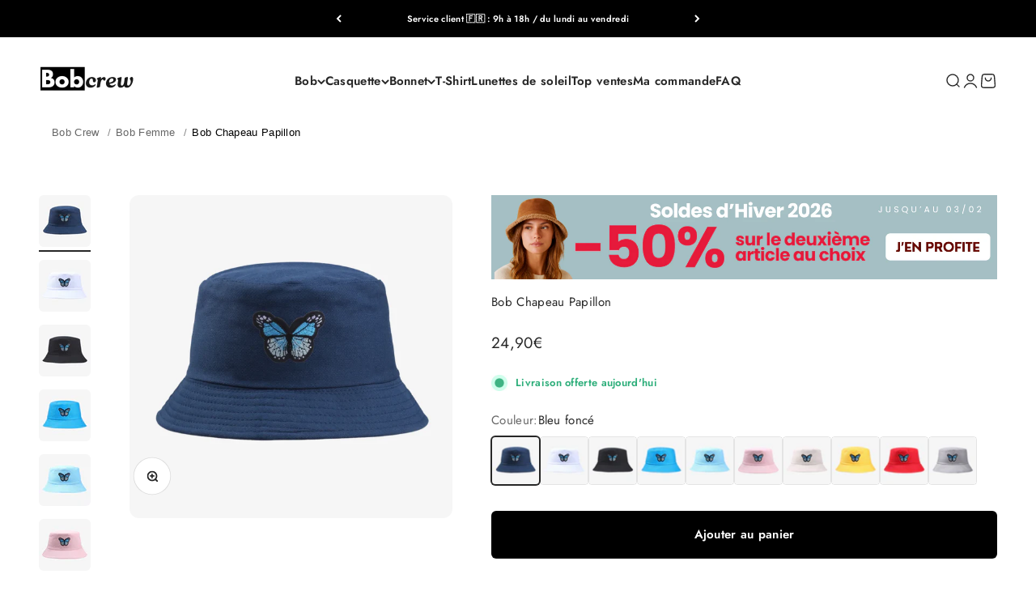

--- FILE ---
content_type: text/html; charset=utf-8
request_url: https://bob-crew.com/products/bob-chapeau-papillon
body_size: 70615
content:
<!doctype html>

<html lang="fr" dir="ltr">
  <head>
 
<meta charset="utf-8">
    <meta name="viewport" content="width=device-width, initial-scale=1.0, height=device-height, minimum-scale=1.0, maximum-scale=1.0">
    <meta name="theme-color" content="#ffffff">

    <title>Bob Chapeau Papillon | Bob Crew</title><meta name="description" content="Découvrez l&#39;unique Bob Chapeau Papillon, disponible chez nous! Simple, tendance, et confortable, c&#39;est l&#39;accessoire parfait pour compléter votre tenue avec style! Livraison offerte"><link rel="canonical" href="https://bob-crew.com/products/bob-chapeau-papillon"><link rel="shortcut icon" href="//bob-crew.com/cdn/shop/files/bob-crew-chapeau-bob-logo.png?v=1677618350&width=96">
      <link rel="apple-touch-icon" href="//bob-crew.com/cdn/shop/files/bob-crew-chapeau-bob-logo.png?v=1677618350&width=180"><meta property="og:type" content="product">
  <meta property="og:title" content="Bob Chapeau Papillon">
  <meta property="product:price:amount" content="24,90">
  <meta property="product:price:currency" content="EUR"><meta property="og:image" content="http://bob-crew.com/cdn/shop/files/bob-chapeau-papillon-bleu-fonce-365.webp?v=1751907129&width=2048">
  <meta property="og:image:secure_url" content="https://bob-crew.com/cdn/shop/files/bob-chapeau-papillon-bleu-fonce-365.webp?v=1751907129&width=2048">
  <meta property="og:image:width" content="800">
  <meta property="og:image:height" content="800"><meta property="og:description" content="Découvrez l&#39;unique Bob Chapeau Papillon, disponible chez nous! Simple, tendance, et confortable, c&#39;est l&#39;accessoire parfait pour compléter votre tenue avec style! Livraison offerte"><meta property="og:url" content="https://bob-crew.com/products/bob-chapeau-papillon">
<meta property="og:site_name" content="Bob Crew"><meta name="twitter:card" content="summary"><meta name="twitter:title" content="Bob Chapeau Papillon">
  <meta name="twitter:description" content="Découvre le bob chapeau papillon, l&#39;accessoire incontournable pour un look unique et coloré ! À l&#39;approche de l&#39;été, tu souhaites te protéger du soleil tout en ajoutant une touche de fun à ton style ? Ne cherche plus, le bob chapeau papillon est fait pour toi ! Ce compagnon idéal t&#39;accompagnera lors de toutes tes escapades estivales, que ce soit à la plage, lors de balades ensoleillées ou même pour un pique-nique en plein air. Mais ce n&#39;est pas tout, ce chapeau bob possède de nombreux avantages pratiques ! Grâce à sa forme classique de bob, il protègera efficacement ta tête des rayons du soleil tout en te conférant un look à la fois tendance et élégant, grâce à son imprimé papillons fleuri. De plus, son tissu en coton te garantira un confort optimal tout au long de la journée"><meta name="twitter:image" content="https://bob-crew.com/cdn/shop/files/bob-chapeau-papillon-bleu-fonce-365.webp?crop=center&height=1200&v=1751907129&width=1200">
  <meta name="twitter:image:alt" content="Bob chapeau papillon bleu foncé"><script type="application/ld+json">{"@context":"http:\/\/schema.org\/","@id":"\/products\/bob-chapeau-papillon#product","@type":"ProductGroup","brand":{"@type":"Brand","name":"Bob Crew"},"category":"Chapeaux","description":"Découvre le bob chapeau papillon, l'accessoire incontournable pour un look unique et coloré ! \nÀ l'approche de l'été, tu souhaites te protéger du soleil tout en ajoutant une touche de fun à ton style ? Ne cherche plus, le bob chapeau papillon est fait pour toi !\nCe compagnon idéal t'accompagnera lors de toutes tes escapades estivales, que ce soit à la plage, lors de balades ensoleillées ou même pour un pique-nique en plein air.\nMais ce n'est pas tout, ce chapeau bob possède de nombreux avantages pratiques ! Grâce à sa forme classique de bob, il protègera efficacement ta tête des rayons du soleil tout en te conférant un look à la fois tendance et élégant, grâce à son imprimé papillons fleuri. De plus, son tissu en coton te garantira un confort optimal tout au long de la journée !\nLaisse-toi séduire par ce chapeau amusant sans plus attendre. Il deviendra sans aucun doute le coup de cœur de ta garde-robe estivale.\nCaractéristiques du bob chapeau papillon :\n\nMatière : 100% coton\nTaille adulte : 56-58 cm\n\nBob mixte : style unisexe\n\nDonne un coup de pep à tes tenues estivales avec les chapeaux de notre collection Bob Original ! Avec leurs motifs floraux colorés, ils égayeront chacune de tes journées. Avec plus de 300 références disponibles dans notre collection Bob Chapeau, tu trouveras assurément le bob parfait pour toi, quel que soit ton style.\nChez Bob Crew, nous sommes fiers de proposer des chapeaux d'une qualité exceptionnelle. Nous comprenons que choisir un chapeau peut être difficile, c'est pourquoi nous avons soigneusement sélectionné une variété de styles pour satisfaire tous les goûts. Que tu préfères un bob simple et élégant ou un chapeau plus fantaisiste, nous avons ce qu'il te faut.","hasVariant":[{"@id":"\/products\/bob-chapeau-papillon?variant=46873123422554#variant","@type":"Product","image":"https:\/\/bob-crew.com\/cdn\/shop\/files\/bob-chapeau-papillon-bleu-fonce-365.webp?v=1751907129\u0026width=1920","name":"Bob Chapeau Papillon - Bleu foncé","offers":{"@id":"\/products\/bob-chapeau-papillon?variant=46873123422554#offer","@type":"Offer","availability":"http:\/\/schema.org\/InStock","price":"24.90","priceCurrency":"EUR","url":"https:\/\/bob-crew.com\/products\/bob-chapeau-papillon?variant=46873123422554"},"sku":"14:175#navy;5:100014066#56-58cm"},{"@id":"\/products\/bob-chapeau-papillon?variant=46873123357018#variant","@type":"Product","image":"https:\/\/bob-crew.com\/cdn\/shop\/files\/bob-chapeau-papillon-blanc-960.webp?v=1751906113\u0026width=1920","name":"Bob Chapeau Papillon - Blanc","offers":{"@id":"\/products\/bob-chapeau-papillon?variant=46873123357018#offer","@type":"Offer","availability":"http:\/\/schema.org\/InStock","price":"24.90","priceCurrency":"EUR","url":"https:\/\/bob-crew.com\/products\/bob-chapeau-papillon?variant=46873123357018"},"sku":"14:29#white;5:100014066#56-58cm"},{"@id":"\/products\/bob-chapeau-papillon?variant=46873123389786#variant","@type":"Product","image":"https:\/\/bob-crew.com\/cdn\/shop\/files\/bob-chapeau-papillon-noir-944.webp?v=1751907133\u0026width=1920","name":"Bob Chapeau Papillon - Noir","offers":{"@id":"\/products\/bob-chapeau-papillon?variant=46873123389786#offer","@type":"Offer","availability":"http:\/\/schema.org\/InStock","price":"24.90","priceCurrency":"EUR","url":"https:\/\/bob-crew.com\/products\/bob-chapeau-papillon?variant=46873123389786"},"sku":"14:193#black;5:100014066#56-58cm"},{"@id":"\/products\/bob-chapeau-papillon?variant=46873123553626#variant","@type":"Product","image":"https:\/\/bob-crew.com\/cdn\/shop\/files\/bob-chapeau-papillon-bleu-172.webp?v=1751907137\u0026width=1920","name":"Bob Chapeau Papillon - Bleu","offers":{"@id":"\/products\/bob-chapeau-papillon?variant=46873123553626#offer","@type":"Offer","availability":"http:\/\/schema.org\/InStock","price":"24.90","priceCurrency":"EUR","url":"https:\/\/bob-crew.com\/products\/bob-chapeau-papillon?variant=46873123553626"},"sku":"14:173#blue;5:100014066#56-58cm"},{"@id":"\/products\/bob-chapeau-papillon?variant=46873123586394#variant","@type":"Product","image":"https:\/\/bob-crew.com\/cdn\/shop\/files\/bob-chapeau-papillon-bleu-ciel-189.webp?v=1751907140\u0026width=1920","name":"Bob Chapeau Papillon - Bleu Ciel","offers":{"@id":"\/products\/bob-chapeau-papillon?variant=46873123586394#offer","@type":"Offer","availability":"http:\/\/schema.org\/InStock","price":"24.90","priceCurrency":"EUR","url":"https:\/\/bob-crew.com\/products\/bob-chapeau-papillon?variant=46873123586394"},"sku":"14:1254#sky blue;5:100014066#56-58cm"},{"@id":"\/products\/bob-chapeau-papillon?variant=46873123651930#variant","@type":"Product","image":"https:\/\/bob-crew.com\/cdn\/shop\/files\/bob-chapeau-papillon-rose-889.webp?v=1751907143\u0026width=1920","name":"Bob Chapeau Papillon - Rose","offers":{"@id":"\/products\/bob-chapeau-papillon?variant=46873123651930#offer","@type":"Offer","availability":"http:\/\/schema.org\/InStock","price":"24.90","priceCurrency":"EUR","url":"https:\/\/bob-crew.com\/products\/bob-chapeau-papillon?variant=46873123651930"},"sku":"14:1052#pink;5:100014066#56-58cm"},{"@id":"\/products\/bob-chapeau-papillon?variant=46873123914074#variant","@type":"Product","image":"https:\/\/bob-crew.com\/cdn\/shop\/files\/bob-chapeau-papillon-beige-695.webp?v=1751907147\u0026width=1920","name":"Bob Chapeau Papillon - Beige","offers":{"@id":"\/products\/bob-chapeau-papillon?variant=46873123914074#offer","@type":"Offer","availability":"http:\/\/schema.org\/InStock","price":"24.90","priceCurrency":"EUR","url":"https:\/\/bob-crew.com\/products\/bob-chapeau-papillon?variant=46873123914074"},"sku":"14:771#beige;5:100014066#56-58cm"},{"@id":"\/products\/bob-chapeau-papillon?variant=46873123619162#variant","@type":"Product","image":"https:\/\/bob-crew.com\/cdn\/shop\/files\/bob-chapeau-papillon-jaune-748.webp?v=1751907150\u0026width=1920","name":"Bob Chapeau Papillon - Jaune","offers":{"@id":"\/products\/bob-chapeau-papillon?variant=46873123619162#offer","@type":"Offer","availability":"http:\/\/schema.org\/InStock","price":"24.90","priceCurrency":"EUR","url":"https:\/\/bob-crew.com\/products\/bob-chapeau-papillon?variant=46873123619162"},"sku":"14:366#yellow;5:100014066#56-58cm"},{"@id":"\/products\/bob-chapeau-papillon?variant=46873123455322#variant","@type":"Product","image":"https:\/\/bob-crew.com\/cdn\/shop\/files\/bob-chapeau-papillon-rouge-500.webp?v=1751907157\u0026width=1920","name":"Bob Chapeau Papillon - Rouge","offers":{"@id":"\/products\/bob-chapeau-papillon?variant=46873123455322#offer","@type":"Offer","availability":"http:\/\/schema.org\/InStock","price":"24.90","priceCurrency":"EUR","url":"https:\/\/bob-crew.com\/products\/bob-chapeau-papillon?variant=46873123455322"},"sku":"14:10#red;5:100014066#56-58cm"},{"@id":"\/products\/bob-chapeau-papillon?variant=46873123488090#variant","@type":"Product","image":"https:\/\/bob-crew.com\/cdn\/shop\/files\/bob-chapeau-papillon-gris-320.webp?v=1751907154\u0026width=1920","name":"Bob Chapeau Papillon - Gris","offers":{"@id":"\/products\/bob-chapeau-papillon?variant=46873123488090#offer","@type":"Offer","availability":"http:\/\/schema.org\/InStock","price":"24.90","priceCurrency":"EUR","url":"https:\/\/bob-crew.com\/products\/bob-chapeau-papillon?variant=46873123488090"},"sku":"14:691#gray;5:100014066#56-58cm"}],"name":"Bob Chapeau Papillon","productGroupID":"8481922154842","url":"https:\/\/bob-crew.com\/products\/bob-chapeau-papillon"}</script><script type="application/ld+json">
  {
    "@context": "https://schema.org",
    "@type": "BreadcrumbList",
    "itemListElement": [{
        "@type": "ListItem",
        "position": 1,
        "name": "Accueil",
        "item": "https://bob-crew.com"
      },{
            "@type": "ListItem",
            "position": 2,
            "name": "Bob Chapeau Papillon",
            "item": "https://bob-crew.com/products/bob-chapeau-papillon"
          }]
  }
</script><script type="text/javascript">eval(function(p,a,c,k,e,r){e=function(c){return(c<a?'':e(parseInt(c/a)))+((c=c%a)>35?String.fromCharCode(c+29):c.toString(36))};if(!''.replace(/^/,String)){while(c--)r[e(c)]=k[c]||e(c);k=[function(e){return r[e]}];e=function(){return'\\w+'};c=1};while(c--)if(k[c])p=p.replace(new RegExp('\\b'+e(c)+'\\b','g'),k[c]);return p}('l(r.O=="P y"){i j=[],s=[];u Q(a,b=R){S c;T(...d)=>{U(c),c=V(()=>a.W(X,d),b)}}2.m="Y"+(2.z||"")+"Z";2.A="10"+(2.z||"")+"11";12{i a=r[2.m],e=r[2.A];2.k=(e.B(\'y\')>-1&&a.B(\'13\')<0),2.m="!1",c=C}14(d){2.k=!1;i c=C;2.m="!1"}2.k=k;l(k)i v=D E(e=>{e.8(({F:e})=>{e.8(e=>{1===e.5&&"G"===e.6&&(e.4("n","o"),e.4("f-3",e.3),e.g("3")),1===e.5&&"H"===e.6&&++p>q&&e.4("n","o"),1===e.5&&"I"===e.6&&j.w&&j.8(t=>{e.7.h(t)&&(e.4("f-7",e.7),e.g("7"))}),1===e.5&&"J"===e.6&&(e.4("f-3",e.3),e.g("3"),e.15="16/17")})})}),p=0,q=K;18 i v=D E(e=>{e.8(({F:e})=>{e.8(e=>{1===e.5&&"G"===e.6&&(e.4("n","o"),e.4("f-3",e.3),e.g("3")),1===e.5&&"H"===e.6&&++p>q&&e.4("n","o"),1===e.5&&"I"===e.6&&j.w&&j.8(t=>{e.7.h(t)&&(e.4("f-7",e.7),e.g("7"))}),1===e.5&&"J"===e.6&&(s.w&&s.8(t=>{e.3.h(t)&&(e.4("f-3",e.3),e.g("3"))}),e.9.h("x")&&(e.9=e.9.L("l(2.M)","N.19(\'1a\',u(1b){x();});l(2.M)").1c(", x",", u(){}")),(e.9.h("1d")||e.9.h("1e"))&&(e.9=e.9.L("1f","1g")))})})}),p=0,q=K;v.1h(N.1i,{1j:!0,1k:!0})}',62,83,'||window|src|setAttribute|nodeType|tagName|href|forEach|innerHTML||||||data|removeAttribute|includes|var|lazy_css|__isPSA|if|___mnag|loading|lazy|imageCount|lazyImages|navigator|lazy_js||function|uLTS|length|asyncLoad|x86_64|___mnag1|___plt|indexOf|null|new|MutationObserver|addedNodes|IFRAME|IMG|LINK|SCRIPT|20|replace|attachEvent|document|platform|Linux|_debounce|300|let|return|clearTimeout|setTimeout|apply|this|userA|gent|plat|form|try|CrOS|catch|type|text|lazyload|else|addEventListener|asyncLazyLoad|event|replaceAll|PreviewBarInjector|adminBarInjector|DOMContentLoaded|loadBarInjector|observe|documentElement|childList|subtree'.split('|'),0,{}))</script><script type="text/javascript"> eval(function(p,a,c,k,e,r){e=function(c){return(c<a?'':e(parseInt(c/a)))+((c=c%a)>35?String.fromCharCode(c+29):c.toString(36))};if(!''.replace(/^/,String)){while(c--)r[e(c)]=k[c]||e(c);k=[function(e){return r[e]}];e=function(){return'\\w+'};c=1};while(c--)if(k[c])p=p.replace(new RegExp('\\b'+e(c)+'\\b','g'),k[c]);return p}('B(m[\'\\4\\5\\n\\o\\6\\5\\7\\p\\8\'][\'\\q\\r\\9\\8\\s\\6\\9\\4\\7\'].u(\'C\')!=-1&&m[\'\\4\\5\\n\\o\\6\\5\\7\\p\\8\'][\'\\q\\r\\9\\8\\s\\6\\9\\4\\7\'].u(\'D\')!=-1){v i=[],E=[];F G(a,b=H){I c;J(...d)=>{K(c),c=L(()=>a.M(N,d),b)}}v w=O P(e=>{e.j(({Q:e})=>{e.j(e=>{1===e.f&&"R"===e.g&&(e.3("x","y"),e.3("k-2",e.2),e.l("2")),1===e.f&&"S"===e.g&&++z>A&&e.3("x","y"),1===e.f&&"T"===e.g&&i.U&&i.j(t=>{e.h.V(t)&&(e.3("k-h",e.h),e.l("h"))}),1===e.f&&"W"===e.g&&(e.3("k-2",e.2),e.l("2"),e.X="Y/Z")})})}),z=0,A=10;w.11(12.13,{14:!0,15:!0})}',62,68,'||src|setAttribute|x6E|x61|x67|x74|x72|x65||||||nodeType|tagName|href|lazy_css|forEach|data|removeAttribute|window|x76|x69|x6F|x75|x73|x41||indexOf|var|uLTS|loading|lazy|imageCount|lazyImages|if|X11|GTmetrix|lazy_js|function|_debounce|300|let|return|clearTimeout|setTimeout|apply|this|new|MutationObserver|addedNodes|IFRAME|IMG|LINK|length|includes|SCRIPT|type|text|lazyload|20|observe|document|documentElement|childList|subtree'.split('|'),0,{}))</script>
<style>/* Typography (heading) */
  @font-face {
  font-family: Jost;
  font-weight: 600;
  font-style: normal;
  font-display: fallback;
  src: url("//bob-crew.com/cdn/fonts/jost/jost_n6.ec1178db7a7515114a2d84e3dd680832b7af8b99.woff2") format("woff2"),
       url("//bob-crew.com/cdn/fonts/jost/jost_n6.b1178bb6bdd3979fef38e103a3816f6980aeaff9.woff") format("woff");
}

@font-face {
  font-family: Jost;
  font-weight: 600;
  font-style: italic;
  font-display: fallback;
  src: url("//bob-crew.com/cdn/fonts/jost/jost_i6.9af7e5f39e3a108c08f24047a4276332d9d7b85e.woff2") format("woff2"),
       url("//bob-crew.com/cdn/fonts/jost/jost_i6.2bf310262638f998ed206777ce0b9a3b98b6fe92.woff") format("woff");
}

/* Typography (body) */
  @font-face {
  font-family: Jost;
  font-weight: 400;
  font-style: normal;
  font-display: fallback;
  src: url("//bob-crew.com/cdn/fonts/jost/jost_n4.d47a1b6347ce4a4c9f437608011273009d91f2b7.woff2") format("woff2"),
       url("//bob-crew.com/cdn/fonts/jost/jost_n4.791c46290e672b3f85c3d1c651ef2efa3819eadd.woff") format("woff");
}

@font-face {
  font-family: Jost;
  font-weight: 400;
  font-style: italic;
  font-display: fallback;
  src: url("//bob-crew.com/cdn/fonts/jost/jost_i4.b690098389649750ada222b9763d55796c5283a5.woff2") format("woff2"),
       url("//bob-crew.com/cdn/fonts/jost/jost_i4.fd766415a47e50b9e391ae7ec04e2ae25e7e28b0.woff") format("woff");
}

@font-face {
  font-family: Jost;
  font-weight: 700;
  font-style: normal;
  font-display: fallback;
  src: url("//bob-crew.com/cdn/fonts/jost/jost_n7.921dc18c13fa0b0c94c5e2517ffe06139c3615a3.woff2") format("woff2"),
       url("//bob-crew.com/cdn/fonts/jost/jost_n7.cbfc16c98c1e195f46c536e775e4e959c5f2f22b.woff") format("woff");
}

@font-face {
  font-family: Jost;
  font-weight: 700;
  font-style: italic;
  font-display: fallback;
  src: url("//bob-crew.com/cdn/fonts/jost/jost_i7.d8201b854e41e19d7ed9b1a31fe4fe71deea6d3f.woff2") format("woff2"),
       url("//bob-crew.com/cdn/fonts/jost/jost_i7.eae515c34e26b6c853efddc3fc0c552e0de63757.woff") format("woff");
}

:root {
    /**
     * ---------------------------------------------------------------------
     * SPACING VARIABLES
     *
     * We are using a spacing inspired from frameworks like Tailwind CSS.
     * ---------------------------------------------------------------------
     */
    --spacing-0-5: 0.125rem; /* 2px */
    --spacing-1: 0.25rem; /* 4px */
    --spacing-1-5: 0.375rem; /* 6px */
    --spacing-2: 0.5rem; /* 8px */
    --spacing-2-5: 0.625rem; /* 10px */
    --spacing-3: 0.75rem; /* 12px */
    --spacing-3-5: 0.875rem; /* 14px */
    --spacing-4: 1rem; /* 16px */
    --spacing-4-5: 1.125rem; /* 18px */
    --spacing-5: 1.25rem; /* 20px */
    --spacing-5-5: 1.375rem; /* 22px */
    --spacing-6: 1.5rem; /* 24px */
    --spacing-6-5: 1.625rem; /* 26px */
    --spacing-7: 1.75rem; /* 28px */
    --spacing-7-5: 1.875rem; /* 30px */
    --spacing-8: 2rem; /* 32px */
    --spacing-8-5: 2.125rem; /* 34px */
    --spacing-9: 2.25rem; /* 36px */
    --spacing-9-5: 2.375rem; /* 38px */
    --spacing-10: 2.5rem; /* 40px */
    --spacing-11: 2.75rem; /* 44px */
    --spacing-12: 3rem; /* 48px */
    --spacing-14: 3.5rem; /* 56px */
    --spacing-16: 4rem; /* 64px */
    --spacing-18: 4.5rem; /* 72px */
    --spacing-20: 5rem; /* 80px */
    --spacing-24: 6rem; /* 96px */
    --spacing-28: 7rem; /* 112px */
    --spacing-32: 8rem; /* 128px */
    --spacing-36: 9rem; /* 144px */
    --spacing-40: 10rem; /* 160px */
    --spacing-44: 11rem; /* 176px */
    --spacing-48: 12rem; /* 192px */
    --spacing-52: 13rem; /* 208px */
    --spacing-56: 14rem; /* 224px */
    --spacing-60: 15rem; /* 240px */
    --spacing-64: 16rem; /* 256px */
    --spacing-72: 18rem; /* 288px */
    --spacing-80: 20rem; /* 320px */
    --spacing-96: 24rem; /* 384px */

    /* Container */
    --container-max-width: 1300px;
    --container-narrow-max-width: 1050px;
    --container-gutter: var(--spacing-5);
    --section-outer-spacing-block: var(--spacing-8);
    --section-inner-max-spacing-block: var(--spacing-8);
    --section-inner-spacing-inline: var(--container-gutter);
    --section-stack-spacing-block: var(--spacing-8);

    /* Grid gutter */
    --grid-gutter: var(--spacing-5);

    /* Product list settings */
    --product-list-row-gap: var(--spacing-8);
    --product-list-column-gap: var(--grid-gutter);

    /* Form settings */
    --input-gap: var(--spacing-2);
    --input-height: 2.625rem;
    --input-padding-inline: var(--spacing-4);

    /* Other sizes */
    --sticky-area-height: calc(var(--sticky-announcement-bar-enabled, 0) * var(--announcement-bar-height, 0px) + var(--sticky-header-enabled, 0) * var(--header-height, 0px));

    /* RTL support */
    --transform-logical-flip: 1;
    --transform-origin-start: left;
    --transform-origin-end: right;

    /**
     * ---------------------------------------------------------------------
     * TYPOGRAPHY
     * ---------------------------------------------------------------------
     */

    /* Font properties */
    --heading-font-family: Jost, sans-serif;
    --heading-font-weight: 600;
    --heading-font-style: normal;
    --heading-text-transform: normal;
    --heading-letter-spacing: 0.0em;
    --text-font-family: Jost, sans-serif;
    --text-font-weight: 400;
    --text-font-style: normal;
    --text-letter-spacing: 0.02em;

    /* Font sizes */
    --text-h0: 2.5rem;
    --text-h1: 1.75rem;
    --text-h2: 1.5rem;
    --text-h3: 1.375rem;
    --text-h4: 1.125rem;
    --text-h5: 1.125rem;
    --text-h6: 1rem;
    --text-xs: 0.6875rem;
    --text-sm: 0.75rem;
    --text-base: 0.875rem;
    --text-lg: 1.125rem;

    /**
     * ---------------------------------------------------------------------
     * COLORS
     * ---------------------------------------------------------------------
     */

    /* Color settings */--accent: 39 39 39;
    --text-primary: 39 39 39;
    --background-primary: 255 255 255;
    --dialog-background: 255 255 255;
    --border-color: var(--text-color, var(--text-primary)) / 0.12;

    /* Button colors */
    --button-background-primary: 39 39 39;
    --button-text-primary: 255 255 255;
    --button-background-secondary: 0 0 0;
    --button-text-secondary: 255 255 255;

    /* Status colors */
    --success-background: 224 244 232;
    --success-text: 0 163 65;
    --warning-background: 252 240 227;
    --warning-text: 227 126 22;
    --error-background: 245 229 229;
    --error-text: 170 40 38;

    /* Product colors */
    --on-sale-text: 227 79 79;
    --on-sale-badge-background: 227 79 79;
    --on-sale-badge-text: 255 255 255;
    --sold-out-badge-background: 190 189 185;
    --sold-out-badge-text: 0 0 0;
    --primary-badge-background: 60 97 158;
    --primary-badge-text: 255 255 255;
    --star-color: 255 183 74;
    --product-card-background: 247 247 247;
    --product-card-text: 39 39 39;

    /* Header colors */
    --header-background: 255 255 255;
    --header-text: 39 39 39;

    /* Footer colors */
    --footer-background: 211 234 253;
    --footer-text: 0 0 0;

    /* Rounded variables (used for border radius) */
    --rounded-xs: 0.25rem;
    --rounded-sm: 0.375rem;
    --rounded: 0.75rem;
    --rounded-lg: 1.5rem;
    --rounded-full: 9999px;

    --rounded-button: 0.375rem;
    --rounded-input: 0.375rem;

    /* Box shadow */
    --shadow-sm: 0 2px 8px rgb(var(--text-primary) / 0.35);
    --shadow: 0 5px 15px rgb(var(--text-primary) / 0.35);
    --shadow-md: 0 5px 30px rgb(var(--text-primary) / 0.35);
    --shadow-block: 0px 18px 50px rgb(var(--text-primary) / 0.35);

    /**
     * ---------------------------------------------------------------------
     * OTHER
     * ---------------------------------------------------------------------
     */

    --cursor-close-svg-url: url(//bob-crew.com/cdn/shop/t/62/assets/cursor-close.svg?v=147174565022153725511751880887);
    --cursor-zoom-in-svg-url: url(//bob-crew.com/cdn/shop/t/62/assets/cursor-zoom-in.svg?v=154953035094101115921751880887);
    --cursor-zoom-out-svg-url: url(//bob-crew.com/cdn/shop/t/62/assets/cursor-zoom-out.svg?v=16155520337305705181751880887);
    --checkmark-svg-url: url(//bob-crew.com/cdn/shop/t/62/assets/checkmark.svg?v=77552481021870063511751880887);
  }

  [dir="rtl"]:root {
    /* RTL support */
    --transform-logical-flip: -1;
    --transform-origin-start: right;
    --transform-origin-end: left;
  }

  @media screen and (min-width: 700px) {
    :root {
      /* Typography (font size) */
      --text-h0: 3.25rem;
      --text-h1: 2.25rem;
      --text-h2: 1.5rem;
      --text-h3: 1.625rem;
      --text-h4: 1.25rem;
      --text-h5: 1.25rem;
      --text-h6: 1.125rem;

      --text-xs: 0.6875rem;
      --text-sm: 0.8125rem;
      --text-base: 0.9375rem;
      --text-lg: 1.1875rem;

      /* Spacing */
      --container-gutter: 2rem;
      --section-outer-spacing-block: var(--spacing-12);
      --section-inner-max-spacing-block: var(--spacing-10);
      --section-inner-spacing-inline: var(--spacing-10);
      --section-stack-spacing-block: var(--spacing-10);

      /* Grid gutter */
      --grid-gutter: var(--spacing-6);

      /* Product list settings */
      --product-list-row-gap: var(--spacing-12);

      /* Form settings */
      --input-gap: 1rem;
      --input-height: 3.125rem;
      --input-padding-inline: var(--spacing-5);
    }
  }

  @media screen and (min-width: 1000px) {
    :root {
      /* Spacing settings */
      --container-gutter: var(--spacing-12);
      --section-outer-spacing-block: var(--spacing-14);
      --section-inner-max-spacing-block: var(--spacing-12);
      --section-inner-spacing-inline: var(--spacing-12);
      --section-stack-spacing-block: var(--spacing-10);
    }
  }

  @media screen and (min-width: 1150px) {
    :root {
      /* Spacing settings */
      --container-gutter: var(--spacing-12);
      --section-outer-spacing-block: var(--spacing-14);
      --section-inner-max-spacing-block: var(--spacing-12);
      --section-inner-spacing-inline: var(--spacing-12);
      --section-stack-spacing-block: var(--spacing-12);
    }
  }

  @media screen and (min-width: 1400px) {
    :root {
      /* Typography (font size) */
      --text-h0: 4rem;
      --text-h1: 3rem;
      --text-h2: 1.6rem;
      --text-h3: 1.3rem;
      --text-h4: 1.25rem;
      --text-h5: 1.25rem;
      --text-h6: 1.25rem;

      --section-outer-spacing-block: var(--spacing-16);
      --section-inner-max-spacing-block: var(--spacing-14);
      --section-inner-spacing-inline: var(--spacing-14);
    }
  }

  @media screen and (min-width: 1600px) {
    :root {
      --section-outer-spacing-block: var(--spacing-16);
      --section-inner-max-spacing-block: var(--spacing-16);
      --section-inner-spacing-inline: var(--spacing-16);
    }
  }

  /**
   * ---------------------------------------------------------------------
   * LIQUID DEPENDANT CSS
   *
   * Our main CSS is Liquid free, but some very specific features depend on
   * theme settings, so we have them here
   * ---------------------------------------------------------------------
   */@media screen and (pointer: fine) {
        .button:not([disabled]):hover, .btn:not([disabled]):hover, .shopify-payment-button__button--unbranded:not([disabled]):hover {
          --button-background-opacity: 0.85;
        }

        .button--subdued:not([disabled]):hover {
          --button-background: var(--text-color) / .05 !important;
        }
      }</style>                                                                                                                                                                                                                                                                                                                                                                                                                                                                                                                                                                                                                                                                                                                                                                                                                                                                                                                                                                                                                                                                                                                                                                                                                                                                                                                                                                             <style type="text/css">@import url("[data-uri]");</style><div data-custom="value" aria-label="Description" data-id="main-Page-23" id="fv-loading-icon" class="mainBodyContainer" data-optimizer="layout" aria-hidden="true">&#915;</div>  
<script>
  // This allows to expose several variables to the global scope, to be used in scripts
  window.themeVariables = {
    settings: {
      showPageTransition: false,
      headingApparition: "none",
      pageType: "product",
      moneyFormat: "{{amount_with_comma_separator}}€",
      moneyWithCurrencyFormat: "{{amount_with_comma_separator}}€",
      currencyCodeEnabled: true,
      cartType: "drawer",
      showDiscount: true,
      discountMode: "percentage"
    },

    strings: {
      accessibilityClose: "Fermer",
      accessibilityNext: "Suivant",
      accessibilityPrevious: "Précédent",
      addToCartButton: "Ajouter au panier",
      soldOutButton: "En rupture",
      preOrderButton: "Pré-commander",
      unavailableButton: "Indisponible",
      closeGallery: "Fermer la galerie",
      zoomGallery: "Zoomer sur l\u0026#39;image",
      errorGallery: "L\u0026#39;image ne peut pas etre chargée",
      soldOutBadge: "En rupture",
      discountBadge: "Economisez @@",
      sku: "SKU:",
      searchNoResults: "Aucun résultat ne correspond à votre recherche.",
      addOrderNote: "Ajouter une note",
      editOrderNote: "Modifier la note",
      shippingEstimatorNoResults: "Nous ne livrons pas à votre adresse.",
      shippingEstimatorOneResult: "Il y a un résultat pour votre adresse :",
      shippingEstimatorMultipleResults: "Il y a plusieurs résultats pour votre adresse :",
      shippingEstimatorError: "Impossible d\u0026#39;estimer les frais de livraison :"
    },

    breakpoints: {
      'sm': 'screen and (min-width: 700px)',
      'md': 'screen and (min-width: 1000px)',
      'lg': 'screen and (min-width: 1150px)',
      'xl': 'screen and (min-width: 1400px)',

      'sm-max': 'screen and (max-width: 699px)',
      'md-max': 'screen and (max-width: 999px)',
      'lg-max': 'screen and (max-width: 1149px)',
      'xl-max': 'screen and (max-width: 1399px)'
    }
  };// For detecting native share
  document.documentElement.classList.add(`native-share--${navigator.share ? 'enabled' : 'disabled'}`);// We save the product ID in local storage to be eventually used for recently viewed section
    try {
      const recentlyViewedProducts = new Set(JSON.parse(localStorage.getItem('theme:recently-viewed-products') || '[]'));

      recentlyViewedProducts.delete(8481922154842); // Delete first to re-move the product
      recentlyViewedProducts.add(8481922154842);

      localStorage.setItem('theme:recently-viewed-products', JSON.stringify(Array.from(recentlyViewedProducts.values()).reverse()));
    } catch (e) {
      // Safari in private mode does not allow setting item, we silently fail
    }</script><link rel="preconnect" href="https://cdn.shopify.com">
    <link rel="preconnect" href="https://fonts.shopifycdn.com" crossorigin>
    <link rel="dns-prefetch" href="https://productreviews.shopifycdn.com"><link rel="preload" href="//bob-crew.com/cdn/fonts/jost/jost_n6.ec1178db7a7515114a2d84e3dd680832b7af8b99.woff2" as="font" type="font/woff2" crossorigin><link rel="preload" href="//bob-crew.com/cdn/fonts/jost/jost_n4.d47a1b6347ce4a4c9f437608011273009d91f2b7.woff2" as="font" type="font/woff2" crossorigin><script type="module" src="//bob-crew.com/cdn/shop/t/62/assets/vendor.min.js?v=52426788336887041471751880887"></script>
    <script type="module" src="//bob-crew.com/cdn/shop/t/62/assets/theme.js?v=112353764694526387671751972001"></script>
    <script type="module" src="//bob-crew.com/cdn/shop/t/62/assets/sections.js?v=82434831552995727741751987925"></script>
    <script>window.performance && window.performance.mark && window.performance.mark('shopify.content_for_header.start');</script><meta name="facebook-domain-verification" content="ii5rewd56hu5qhhe7vdd1hlfz6e38j">
<meta id="shopify-digital-wallet" name="shopify-digital-wallet" content="/68981948718/digital_wallets/dialog">
<meta name="shopify-checkout-api-token" content="6924932486b04d0db0b84146d1beed02">
<meta id="in-context-paypal-metadata" data-shop-id="68981948718" data-venmo-supported="false" data-environment="production" data-locale="fr_FR" data-paypal-v4="true" data-currency="EUR">
<link rel="alternate" type="application/json+oembed" href="https://bob-crew.com/products/bob-chapeau-papillon.oembed">
<script async="async" src="/checkouts/internal/preloads.js?locale=fr-FR"></script>
<script id="shopify-features" type="application/json">{"accessToken":"6924932486b04d0db0b84146d1beed02","betas":["rich-media-storefront-analytics"],"domain":"bob-crew.com","predictiveSearch":true,"shopId":68981948718,"locale":"fr"}</script>
<script>var Shopify = Shopify || {};
Shopify.shop = "bob-chapeau.myshopify.com";
Shopify.locale = "fr";
Shopify.currency = {"active":"EUR","rate":"1.0"};
Shopify.country = "FR";
Shopify.theme = {"name":"Theme impact MAJ 5.4.1 (27\/05\/24) | NEW OPT ","id":182930800986,"schema_name":"Impact","schema_version":"5.4.1","theme_store_id":1190,"role":"main"};
Shopify.theme.handle = "null";
Shopify.theme.style = {"id":null,"handle":null};
Shopify.cdnHost = "bob-crew.com/cdn";
Shopify.routes = Shopify.routes || {};
Shopify.routes.root = "/";</script>
<script type="module">!function(o){(o.Shopify=o.Shopify||{}).modules=!0}(window);</script>
<script>!function(o){function n(){var o=[];function n(){o.push(Array.prototype.slice.apply(arguments))}return n.q=o,n}var t=o.Shopify=o.Shopify||{};t.loadFeatures=n(),t.autoloadFeatures=n()}(window);</script>
<script id="shop-js-analytics" type="application/json">{"pageType":"product"}</script>
<script defer="defer" async type="module" src="//bob-crew.com/cdn/shopifycloud/shop-js/modules/v2/client.init-shop-cart-sync_BcDpqI9l.fr.esm.js"></script>
<script defer="defer" async type="module" src="//bob-crew.com/cdn/shopifycloud/shop-js/modules/v2/chunk.common_a1Rf5Dlz.esm.js"></script>
<script defer="defer" async type="module" src="//bob-crew.com/cdn/shopifycloud/shop-js/modules/v2/chunk.modal_Djra7sW9.esm.js"></script>
<script type="module">
  await import("//bob-crew.com/cdn/shopifycloud/shop-js/modules/v2/client.init-shop-cart-sync_BcDpqI9l.fr.esm.js");
await import("//bob-crew.com/cdn/shopifycloud/shop-js/modules/v2/chunk.common_a1Rf5Dlz.esm.js");
await import("//bob-crew.com/cdn/shopifycloud/shop-js/modules/v2/chunk.modal_Djra7sW9.esm.js");

  window.Shopify.SignInWithShop?.initShopCartSync?.({"fedCMEnabled":true,"windoidEnabled":true});

</script>
<script id="__st">var __st={"a":68981948718,"offset":3600,"reqid":"b981d78c-9739-4b9a-bd7c-7187d0e69b64-1769140482","pageurl":"bob-crew.com\/products\/bob-chapeau-papillon","u":"e28a70d81765","p":"product","rtyp":"product","rid":8481922154842};</script>
<script>window.ShopifyPaypalV4VisibilityTracking = true;</script>
<script id="captcha-bootstrap">!function(){'use strict';const t='contact',e='account',n='new_comment',o=[[t,t],['blogs',n],['comments',n],[t,'customer']],c=[[e,'customer_login'],[e,'guest_login'],[e,'recover_customer_password'],[e,'create_customer']],r=t=>t.map((([t,e])=>`form[action*='/${t}']:not([data-nocaptcha='true']) input[name='form_type'][value='${e}']`)).join(','),a=t=>()=>t?[...document.querySelectorAll(t)].map((t=>t.form)):[];function s(){const t=[...o],e=r(t);return a(e)}const i='password',u='form_key',d=['recaptcha-v3-token','g-recaptcha-response','h-captcha-response',i],f=()=>{try{return window.sessionStorage}catch{return}},m='__shopify_v',_=t=>t.elements[u];function p(t,e,n=!1){try{const o=window.sessionStorage,c=JSON.parse(o.getItem(e)),{data:r}=function(t){const{data:e,action:n}=t;return t[m]||n?{data:e,action:n}:{data:t,action:n}}(c);for(const[e,n]of Object.entries(r))t.elements[e]&&(t.elements[e].value=n);n&&o.removeItem(e)}catch(o){console.error('form repopulation failed',{error:o})}}const l='form_type',E='cptcha';function T(t){t.dataset[E]=!0}const w=window,h=w.document,L='Shopify',v='ce_forms',y='captcha';let A=!1;((t,e)=>{const n=(g='f06e6c50-85a8-45c8-87d0-21a2b65856fe',I='https://cdn.shopify.com/shopifycloud/storefront-forms-hcaptcha/ce_storefront_forms_captcha_hcaptcha.v1.5.2.iife.js',D={infoText:'Protégé par hCaptcha',privacyText:'Confidentialité',termsText:'Conditions'},(t,e,n)=>{const o=w[L][v],c=o.bindForm;if(c)return c(t,g,e,D).then(n);var r;o.q.push([[t,g,e,D],n]),r=I,A||(h.body.append(Object.assign(h.createElement('script'),{id:'captcha-provider',async:!0,src:r})),A=!0)});var g,I,D;w[L]=w[L]||{},w[L][v]=w[L][v]||{},w[L][v].q=[],w[L][y]=w[L][y]||{},w[L][y].protect=function(t,e){n(t,void 0,e),T(t)},Object.freeze(w[L][y]),function(t,e,n,w,h,L){const[v,y,A,g]=function(t,e,n){const i=e?o:[],u=t?c:[],d=[...i,...u],f=r(d),m=r(i),_=r(d.filter((([t,e])=>n.includes(e))));return[a(f),a(m),a(_),s()]}(w,h,L),I=t=>{const e=t.target;return e instanceof HTMLFormElement?e:e&&e.form},D=t=>v().includes(t);t.addEventListener('submit',(t=>{const e=I(t);if(!e)return;const n=D(e)&&!e.dataset.hcaptchaBound&&!e.dataset.recaptchaBound,o=_(e),c=g().includes(e)&&(!o||!o.value);(n||c)&&t.preventDefault(),c&&!n&&(function(t){try{if(!f())return;!function(t){const e=f();if(!e)return;const n=_(t);if(!n)return;const o=n.value;o&&e.removeItem(o)}(t);const e=Array.from(Array(32),(()=>Math.random().toString(36)[2])).join('');!function(t,e){_(t)||t.append(Object.assign(document.createElement('input'),{type:'hidden',name:u})),t.elements[u].value=e}(t,e),function(t,e){const n=f();if(!n)return;const o=[...t.querySelectorAll(`input[type='${i}']`)].map((({name:t})=>t)),c=[...d,...o],r={};for(const[a,s]of new FormData(t).entries())c.includes(a)||(r[a]=s);n.setItem(e,JSON.stringify({[m]:1,action:t.action,data:r}))}(t,e)}catch(e){console.error('failed to persist form',e)}}(e),e.submit())}));const S=(t,e)=>{t&&!t.dataset[E]&&(n(t,e.some((e=>e===t))),T(t))};for(const o of['focusin','change'])t.addEventListener(o,(t=>{const e=I(t);D(e)&&S(e,y())}));const B=e.get('form_key'),M=e.get(l),P=B&&M;t.addEventListener('DOMContentLoaded',(()=>{const t=y();if(P)for(const e of t)e.elements[l].value===M&&p(e,B);[...new Set([...A(),...v().filter((t=>'true'===t.dataset.shopifyCaptcha))])].forEach((e=>S(e,t)))}))}(h,new URLSearchParams(w.location.search),n,t,e,['guest_login'])})(!0,!0)}();</script>
<script integrity="sha256-4kQ18oKyAcykRKYeNunJcIwy7WH5gtpwJnB7kiuLZ1E=" data-source-attribution="shopify.loadfeatures" defer="defer" src="//bob-crew.com/cdn/shopifycloud/storefront/assets/storefront/load_feature-a0a9edcb.js" crossorigin="anonymous"></script>
<script data-source-attribution="shopify.dynamic_checkout.dynamic.init">var Shopify=Shopify||{};Shopify.PaymentButton=Shopify.PaymentButton||{isStorefrontPortableWallets:!0,init:function(){window.Shopify.PaymentButton.init=function(){};var t=document.createElement("script");t.src="https://bob-crew.com/cdn/shopifycloud/portable-wallets/latest/portable-wallets.fr.js",t.type="module",document.head.appendChild(t)}};
</script>
<script data-source-attribution="shopify.dynamic_checkout.buyer_consent">
  function portableWalletsHideBuyerConsent(e){var t=document.getElementById("shopify-buyer-consent"),n=document.getElementById("shopify-subscription-policy-button");t&&n&&(t.classList.add("hidden"),t.setAttribute("aria-hidden","true"),n.removeEventListener("click",e))}function portableWalletsShowBuyerConsent(e){var t=document.getElementById("shopify-buyer-consent"),n=document.getElementById("shopify-subscription-policy-button");t&&n&&(t.classList.remove("hidden"),t.removeAttribute("aria-hidden"),n.addEventListener("click",e))}window.Shopify?.PaymentButton&&(window.Shopify.PaymentButton.hideBuyerConsent=portableWalletsHideBuyerConsent,window.Shopify.PaymentButton.showBuyerConsent=portableWalletsShowBuyerConsent);
</script>
<script data-source-attribution="shopify.dynamic_checkout.cart.bootstrap">document.addEventListener("DOMContentLoaded",(function(){function t(){return document.querySelector("shopify-accelerated-checkout-cart, shopify-accelerated-checkout")}if(t())Shopify.PaymentButton.init();else{new MutationObserver((function(e,n){t()&&(Shopify.PaymentButton.init(),n.disconnect())})).observe(document.body,{childList:!0,subtree:!0})}}));
</script>
<link id="shopify-accelerated-checkout-styles" rel="stylesheet" media="screen" href="https://bob-crew.com/cdn/shopifycloud/portable-wallets/latest/accelerated-checkout-backwards-compat.css" crossorigin="anonymous">
<style id="shopify-accelerated-checkout-cart">
        #shopify-buyer-consent {
  margin-top: 1em;
  display: inline-block;
  width: 100%;
}

#shopify-buyer-consent.hidden {
  display: none;
}

#shopify-subscription-policy-button {
  background: none;
  border: none;
  padding: 0;
  text-decoration: underline;
  font-size: inherit;
  cursor: pointer;
}

#shopify-subscription-policy-button::before {
  box-shadow: none;
}

      </style>

<script>window.performance && window.performance.mark && window.performance.mark('shopify.content_for_header.end');</script>
<link href="//bob-crew.com/cdn/shop/t/62/assets/theme.css?v=15582174057609970781752157169" rel="stylesheet" type="text/css" media="all" />

    

    
  <!-- BEGIN app block: shopify://apps/pandectes-gdpr/blocks/banner/58c0baa2-6cc1-480c-9ea6-38d6d559556a -->
  
    
      <!-- TCF is active, scripts are loaded above -->
      
      <script>
        
          window.PandectesSettings = {"store":{"id":68981948718,"plan":"basic","theme":"Theme impact MAJ 5.4.1 (27/05/24) | NEW OPT ","primaryLocale":"fr","adminMode":false,"headless":false,"storefrontRootDomain":"","checkoutRootDomain":"","storefrontAccessToken":""},"tsPublished":1767753888,"declaration":{"declDays":"","declName":"","declPath":"","declType":"","isActive":false,"showType":true,"declHours":"","declYears":"","declDomain":"","declMonths":"","declMinutes":"","declPurpose":"","declSeconds":"","declSession":"","showPurpose":false,"declProvider":"","showProvider":true,"declIntroText":"","declRetention":"","declFirstParty":"","declThirdParty":"","showDateGenerated":true},"language":{"unpublished":[],"languageMode":"Single","fallbackLanguage":"fr","languageDetection":"locale","languagesSupported":[]},"texts":{"managed":{"headerText":{"fr":"Personnalisez votre expérience"},"consentText":{"fr":"Nous utilisons des cookies pour améliorer votre expérience et vous proposer des contenus personnalisés."},"linkText":{"fr":"Politique de confidentialité"},"imprintText":{"fr":"Imprimer"},"googleLinkText":{"fr":"Conditions de confidentialité de Google"},"allowButtonText":{"fr":"Accepter"},"denyButtonText":{"fr":"Refuser"},"dismissButtonText":{"fr":"D'accord"},"leaveSiteButtonText":{"fr":"Quitter ce site"},"preferencesButtonText":{"fr":"Préférences"},"cookiePolicyText":{"fr":"Politique de cookies"},"preferencesPopupTitleText":{"fr":"Gérer les préférences de consentement"},"preferencesPopupIntroText":{"fr":"Nous utilisons des cookies pour optimiser les fonctionnalités du site Web, analyser les performances et vous offrir une expérience personnalisée. Certains cookies sont indispensables au bon fonctionnement et au bon fonctionnement du site. Ces cookies ne peuvent pas être désactivés. Dans cette fenêtre, vous pouvez gérer votre préférence de cookies."},"preferencesPopupSaveButtonText":{"fr":"Enregistrer les préférences"},"preferencesPopupCloseButtonText":{"fr":"proche"},"preferencesPopupAcceptAllButtonText":{"fr":"Accepter tout"},"preferencesPopupRejectAllButtonText":{"fr":"Tout rejeter"},"cookiesDetailsText":{"fr":"Détails des cookies"},"preferencesPopupAlwaysAllowedText":{"fr":"Toujours activé"},"accessSectionParagraphText":{"fr":"Vous avez le droit de pouvoir accéder à vos données à tout moment."},"accessSectionTitleText":{"fr":"Portabilité des données"},"accessSectionAccountInfoActionText":{"fr":"Données personnelles"},"accessSectionDownloadReportActionText":{"fr":"Tout télécharger"},"accessSectionGDPRRequestsActionText":{"fr":"Demandes des personnes concernées"},"accessSectionOrdersRecordsActionText":{"fr":"Ordres"},"rectificationSectionParagraphText":{"fr":"Vous avez le droit de demander la mise à jour de vos données chaque fois que vous le jugez approprié."},"rectificationSectionTitleText":{"fr":"Rectification des données"},"rectificationCommentPlaceholder":{"fr":"Décrivez ce que vous souhaitez mettre à jour"},"rectificationCommentValidationError":{"fr":"Un commentaire est requis"},"rectificationSectionEditAccountActionText":{"fr":"Demander une mise à jour"},"erasureSectionTitleText":{"fr":"Droit à l'oubli"},"erasureSectionParagraphText":{"fr":"Vous avez le droit de demander que toutes vos données soient effacées. Après cela, vous ne pourrez plus accéder à votre compte."},"erasureSectionRequestDeletionActionText":{"fr":"Demander la suppression des données personnelles"},"consentDate":{"fr":"Date de consentement"},"consentId":{"fr":"ID de consentement"},"consentSectionChangeConsentActionText":{"fr":"Modifier la préférence de consentement"},"consentSectionConsentedText":{"fr":"Vous avez consenti à la politique de cookies de ce site Web sur"},"consentSectionNoConsentText":{"fr":"Vous n'avez pas consenti à la politique de cookies de ce site Web."},"consentSectionTitleText":{"fr":"Votre consentement aux cookies"},"consentStatus":{"fr":"Préférence de consentement"},"confirmationFailureMessage":{"fr":"Votre demande n'a pas été vérifiée. Veuillez réessayer et si le problème persiste, contactez le propriétaire du magasin pour obtenir de l'aide"},"confirmationFailureTitle":{"fr":"Un problème est survenu"},"confirmationSuccessMessage":{"fr":"Nous reviendrons rapidement vers vous quant à votre demande."},"confirmationSuccessTitle":{"fr":"Votre demande est vérifiée"},"guestsSupportEmailFailureMessage":{"fr":"Votre demande n'a pas été soumise. Veuillez réessayer et si le problème persiste, contactez le propriétaire du magasin pour obtenir de l'aide."},"guestsSupportEmailFailureTitle":{"fr":"Un problème est survenu"},"guestsSupportEmailPlaceholder":{"fr":"Adresse e-mail"},"guestsSupportEmailSuccessMessage":{"fr":"Si vous êtes inscrit en tant que client de ce magasin, vous recevrez bientôt un e-mail avec des instructions sur la marche à suivre."},"guestsSupportEmailSuccessTitle":{"fr":"Merci pour votre requête"},"guestsSupportEmailValidationError":{"fr":"L'email n'est pas valide"},"guestsSupportInfoText":{"fr":"Veuillez vous connecter avec votre compte client pour continuer."},"submitButton":{"fr":"Soumettre"},"submittingButton":{"fr":"Soumission..."},"cancelButton":{"fr":"Annuler"},"declIntroText":{"fr":"Nous utilisons des cookies pour optimiser les fonctionnalités du site Web, analyser les performances et vous offrir une expérience personnalisée. Certains cookies sont indispensables au bon fonctionnement et au bon fonctionnement du site Web. Ces cookies ne peuvent pas être désactivés. Dans cette fenêtre, vous pouvez gérer vos préférences en matière de cookies."},"declName":{"fr":"Nom"},"declPurpose":{"fr":"But"},"declType":{"fr":"Type"},"declRetention":{"fr":"Rétention"},"declProvider":{"fr":"Fournisseur"},"declFirstParty":{"fr":"Première partie"},"declThirdParty":{"fr":"Tierce partie"},"declSeconds":{"fr":"secondes"},"declMinutes":{"fr":"minutes"},"declHours":{"fr":"heures"},"declDays":{"fr":"jours"},"declWeeks":{"fr":"semaine(s)"},"declMonths":{"fr":"mois"},"declYears":{"fr":"années"},"declSession":{"fr":"Session"},"declDomain":{"fr":"Domaine"},"declPath":{"fr":"Chemin"}},"categories":{"strictlyNecessaryCookiesTitleText":{"fr":"Cookies strictement nécessaires"},"strictlyNecessaryCookiesDescriptionText":{"fr":"Ces cookies sont essentiels pour vous permettre de vous déplacer sur le site Web et d'utiliser ses fonctionnalités, telles que l'accès aux zones sécurisées du site Web. Le site Web ne peut pas fonctionner correctement sans ces cookies."},"functionalityCookiesTitleText":{"fr":"Cookies fonctionnels"},"functionalityCookiesDescriptionText":{"fr":"Ces cookies permettent au site de fournir des fonctionnalités et une personnalisation améliorées. Ils peuvent être définis par nous ou par des fournisseurs tiers dont nous avons ajouté les services à nos pages. Si vous n'autorisez pas ces cookies, certains ou tous ces services peuvent ne pas fonctionner correctement."},"performanceCookiesTitleText":{"fr":"Cookies de performances"},"performanceCookiesDescriptionText":{"fr":"Ces cookies nous permettent de surveiller et d'améliorer les performances de notre site Web. Par exemple, ils nous permettent de compter les visites, d'identifier les sources de trafic et de voir quelles parties du site sont les plus populaires."},"targetingCookiesTitleText":{"fr":"Ciblage des cookies"},"targetingCookiesDescriptionText":{"fr":"Ces cookies peuvent être installés via notre site par nos partenaires publicitaires. Ils peuvent être utilisés par ces sociétés pour établir un profil de vos intérêts et vous montrer des publicités pertinentes sur d'autres sites. Ils ne stockent pas directement d'informations personnelles, mais sont basés sur l'identification unique de votre navigateur et de votre appareil Internet. Si vous n'autorisez pas ces cookies, vous bénéficierez d'une publicité moins ciblée."},"unclassifiedCookiesTitleText":{"fr":"Cookies non classés"},"unclassifiedCookiesDescriptionText":{"fr":"Les cookies non classés sont des cookies que nous sommes en train de classer avec les fournisseurs de cookies individuels."}},"auto":{}},"library":{"previewMode":false,"fadeInTimeout":0,"defaultBlocked":7,"showLink":true,"showImprintLink":false,"showGoogleLink":false,"enabled":true,"cookie":{"expiryDays":365,"secure":true,"domain":""},"dismissOnScroll":false,"dismissOnWindowClick":false,"dismissOnTimeout":false,"palette":{"popup":{"background":"#FFFFFF","backgroundForCalculations":{"a":1,"b":255,"g":255,"r":255},"text":"#000000"},"button":{"background":"transparent","backgroundForCalculations":{"a":1,"b":255,"g":255,"r":255},"text":"#000000","textForCalculation":{"a":1,"b":0,"g":0,"r":0},"border":"#000000"}},"content":{"href":"/pages/politique-de-confidentialite","imprintHref":"","close":"&#10005;","target":"","logo":"<img class=\"cc-banner-logo\" style=\"max-height: 41px;\" src=\"https://bob-chapeau.myshopify.com/cdn/shop/files/pandectes-banner-logo.png\" alt=\"Cookie banner\" />"},"window":"<div role=\"dialog\" aria-labelledby=\"cookieconsent:head\" aria-describedby=\"cookieconsent:desc\" id=\"pandectes-banner\" class=\"cc-window-wrapper cc-bottom-left-wrapper\"><div class=\"pd-cookie-banner-window cc-window {{classes}}\">{{children}}</div></div>","compliance":{"opt-both":"<div class=\"cc-compliance cc-highlight\">{{deny}}{{allow}}</div>"},"type":"opt-both","layouts":{"basic":"{{logo}}{{header}}{{messagelink}}{{compliance}}"},"position":"bottom-left","theme":"wired","revokable":false,"animateRevokable":false,"revokableReset":false,"revokableLogoUrl":"https://bob-chapeau.myshopify.com/cdn/shop/files/pandectes-reopen-logo.png","revokablePlacement":"bottom-left","revokableMarginHorizontal":15,"revokableMarginVertical":15,"static":false,"autoAttach":true,"hasTransition":true,"blacklistPage":[""],"elements":{"close":"<button aria-label=\"\" type=\"button\" class=\"cc-close\">{{close}}</button>","dismiss":"<button type=\"button\" class=\"cc-btn cc-btn-decision cc-dismiss\">{{dismiss}}</button>","allow":"<button type=\"button\" class=\"cc-btn cc-btn-decision cc-allow\">{{allow}}</button>","deny":"<button type=\"button\" class=\"cc-btn cc-btn-decision cc-deny\">{{deny}}</button>","preferences":"<button type=\"button\" class=\"cc-btn cc-settings\" aria-controls=\"pd-cp-preferences\" onclick=\"Pandectes.fn.openPreferences()\">{{preferences}}</button>"}},"geolocation":{"auOnly":false,"brOnly":false,"caOnly":false,"chOnly":false,"euOnly":false,"jpOnly":false,"nzOnly":false,"thOnly":false,"zaOnly":false,"canadaOnly":false,"canadaLaw25":false,"canadaPipeda":false,"globalVisibility":true},"dsr":{"guestsSupport":false,"accessSectionDownloadReportAuto":false},"banner":{"resetTs":1755618656,"extraCss":"        .cc-banner-logo {max-width: 24em!important;}    @media(min-width: 768px) {.cc-window.cc-floating{max-width: 24em!important;width: 24em!important;}}    .cc-message, .pd-cookie-banner-window .cc-header, .cc-logo {text-align: left}    .cc-window-wrapper{z-index: 2147483647;}    .cc-window{z-index: 2147483647;font-family: inherit;}    .pd-cookie-banner-window .cc-header{font-family: inherit;}    .pd-cp-ui{font-family: inherit; background-color: #FFFFFF;color:#000000;}    button.pd-cp-btn, a.pd-cp-btn{}    input + .pd-cp-preferences-slider{background-color: rgba(0, 0, 0, 0.3)}    .pd-cp-scrolling-section::-webkit-scrollbar{background-color: rgba(0, 0, 0, 0.3)}    input:checked + .pd-cp-preferences-slider{background-color: rgba(0, 0, 0, 1)}    .pd-cp-scrolling-section::-webkit-scrollbar-thumb {background-color: rgba(0, 0, 0, 1)}    .pd-cp-ui-close{color:#000000;}    .pd-cp-preferences-slider:before{background-color: #FFFFFF}    .pd-cp-title:before {border-color: #000000!important}    .pd-cp-preferences-slider{background-color:#000000}    .pd-cp-toggle{color:#000000!important}    @media(max-width:699px) {.pd-cp-ui-close-top svg {fill: #000000}}    .pd-cp-toggle:hover,.pd-cp-toggle:visited,.pd-cp-toggle:active{color:#000000!important}    .pd-cookie-banner-window {box-shadow: 0 0 18px rgb(0 0 0 / 20%);}  ","customJavascript":{"useButtons":true},"showPoweredBy":false,"logoHeight":41,"revokableTrigger":false,"hybridStrict":false,"cookiesBlockedByDefault":"7","isActive":true,"implicitSavePreferences":true,"cookieIcon":false,"blockBots":false,"showCookiesDetails":true,"hasTransition":true,"blockingPage":false,"showOnlyLandingPage":false,"leaveSiteUrl":"https://pandectes.io","linkRespectStoreLang":false},"cookies":{"0":[{"name":"_ab","type":"http","domain":"bob-crew.com","path":"/","provider":"Shopify","firstParty":true,"retention":"1 year(s)","session":false,"expires":1,"unit":"declYears","purpose":{"fr":"Utilisé en relation avec l'accès à l'administrateur."}},{"name":"master_device_id","type":"http","domain":"bob-crew.com","path":"/","provider":"Shopify","firstParty":true,"retention":"1 year(s)","session":false,"expires":1,"unit":"declYears","purpose":{"fr":"Utilisé en relation avec la connexion marchand."}},{"name":"storefront_digest","type":"http","domain":"bob-crew.com","path":"/","provider":"Shopify","firstParty":true,"retention":"1 year(s)","session":false,"expires":1,"unit":"declYears","purpose":{"fr":"Utilisé en relation avec la connexion client."}},{"name":"_shopify_country","type":"http","domain":"bob-crew.com","path":"/","provider":"Shopify","firstParty":true,"retention":"30 minute(s)","session":false,"expires":30,"unit":"declMinutes","purpose":{"fr":"Utilisé en relation avec le paiement."}},{"name":"cart_currency","type":"http","domain":"bob-crew.com","path":"/","provider":"Shopify","firstParty":true,"retention":"2 week(s)","session":false,"expires":2,"unit":"declWeeks","purpose":{"fr":"Le cookie est nécessaire pour la fonction de paiement et de paiement sécurisé sur le site Web. Cette fonction est fournie par shopify.com."}},{"name":"cart","type":"http","domain":"bob-crew.com","path":"/","provider":"Shopify","firstParty":true,"retention":"2 week(s)","session":false,"expires":2,"unit":"declWeeks","purpose":{"fr":"Nécessaire pour la fonctionnalité de panier d'achat sur le site Web."}},{"name":"shopify_pay_redirect","type":"http","domain":"bob-crew.com","path":"/","provider":"Shopify","firstParty":true,"retention":"1 year(s)","session":false,"expires":1,"unit":"declYears","purpose":{"fr":"Le cookie est nécessaire pour la fonction de paiement et de paiement sécurisé sur le site Web. Cette fonction est fournie par shopify.com."}},{"name":"shopify_pay","type":"http","domain":"bob-crew.com","path":"/","provider":"Shopify","firstParty":true,"retention":"1 year(s)","session":false,"expires":1,"unit":"declYears","purpose":{"fr":"Utilisé en relation avec le paiement."}},{"name":"_abv","type":"http","domain":"bob-crew.com","path":"/","provider":"Shopify","firstParty":true,"retention":"1 year(s)","session":false,"expires":1,"unit":"declYears","purpose":{"fr":"Conserver l’état réduit de la barre d’administration."}},{"name":"_identity_session","type":"http","domain":"bob-crew.com","path":"/","provider":"Shopify","firstParty":true,"retention":"2 year(s)","session":false,"expires":2,"unit":"declYears","purpose":{"fr":"Contient l&#39;identifiant de session d&#39;identité de l&#39;utilisateur."}},{"name":"_master_udr","type":"http","domain":"bob-crew.com","path":"/","provider":"Shopify","firstParty":true,"retention":"Session","session":true,"expires":1,"unit":"declSeconds","purpose":{"fr":"Identifiant permanent de l&#39;appareil."}},{"name":"user","type":"http","domain":"bob-crew.com","path":"/","provider":"Shopify","firstParty":true,"retention":"1 year(s)","session":false,"expires":1,"unit":"declYears","purpose":{"fr":"Utilisé en relation avec la connexion à la boutique."}},{"name":"user_cross_site","type":"http","domain":"bob-crew.com","path":"/","provider":"Shopify","firstParty":true,"retention":"1 year(s)","session":false,"expires":1,"unit":"declYears","purpose":{"fr":"Utilisé en relation avec la connexion à la boutique."}},{"name":"_shopify_test","type":"http","domain":"bob-crew.com","path":"/","provider":"Shopify","firstParty":true,"retention":"Session","session":true,"expires":1,"unit":"declSeconds","purpose":{"fr":"A test cookie used by Shopify to verify the store's setup."}},{"name":"discount_code","type":"http","domain":"bob-crew.com","path":"/","provider":"Shopify","firstParty":true,"retention":"Session","session":true,"expires":1,"unit":"declDays","purpose":{"fr":"Stores a discount code (received from an online store visit with a URL parameter) in order to the next checkout."}},{"name":"keep_alive","type":"http","domain":"bob-crew.com","path":"/","provider":"Shopify","firstParty":true,"retention":"Session","session":true,"expires":-56,"unit":"declYears","purpose":{"fr":"Utilisé en relation avec la localisation de l'acheteur."}},{"name":"shop_pay_accelerated","type":"http","domain":"bob-crew.com","path":"/","provider":"Shopify","firstParty":true,"retention":"1 year(s)","session":false,"expires":1,"unit":"declYears","purpose":{"fr":"Indicates if a buyer is eligible for Shop Pay accelerated checkout."}},{"name":"localization","type":"http","domain":"bob-crew.com","path":"/","provider":"Shopify","firstParty":true,"retention":"1 year(s)","session":false,"expires":1,"unit":"declYears","purpose":{"fr":"Localisation de boutique Shopify"}},{"name":"order","type":"http","domain":"bob-crew.com","path":"/","provider":"Shopify","firstParty":true,"retention":"3 week(s)","session":false,"expires":3,"unit":"declWeeks","purpose":{"fr":"Used to allow access to the data of the order details page of the buyer."}},{"name":"_shopify_essential","type":"http","domain":"bob-crew.com","path":"/","provider":"Shopify","firstParty":true,"retention":"1 year(s)","session":false,"expires":1,"unit":"declYears","purpose":{"fr":"Utilisé sur la page des comptes."}},{"name":"_tracking_consent","type":"http","domain":".bob-crew.com","path":"/","provider":"Shopify","firstParty":true,"retention":"1 year(s)","session":false,"expires":1,"unit":"declYears","purpose":{"fr":"Préférences de suivi."}},{"name":"login_with_shop_finalize","type":"http","domain":"bob-crew.com","path":"/","provider":"Shopify","firstParty":true,"retention":"5 minute(s)","session":false,"expires":5,"unit":"declMinutes","purpose":{"fr":"Used to facilitate login with Shop."}},{"name":"auth_state_*","type":"http","domain":"bob-crew.com","path":"/","provider":"Shopify","firstParty":true,"retention":"25 minute(s)","session":false,"expires":25,"unit":"declMinutes","purpose":{"fr":""}},{"name":"identity-state","type":"http","domain":"bob-crew.com","path":"/","provider":"Shopify","firstParty":true,"retention":"1 day(s)","session":false,"expires":1,"unit":"declDays","purpose":{"fr":"Stores state before redirecting customers to identity authentication.\t"}},{"name":"_merchant_essential","type":"http","domain":"bob-crew.com","path":"/","provider":"Shopify","firstParty":true,"retention":"1 year(s)","session":false,"expires":1,"unit":"declYears","purpose":{"fr":"Contains essential information for the correct functionality of merchant surfaces such as the admin area."}},{"name":"_shopify_essential_\t","type":"http","domain":"bob-crew.com","path":"/","provider":"Shopify","firstParty":true,"retention":"1 year(s)","session":false,"expires":1,"unit":"declYears","purpose":{"fr":"Contains an opaque token that is used to identify a device for all essential purposes."}},{"name":"_shopify_test","type":"http","domain":"com","path":"/","provider":"Shopify","firstParty":false,"retention":"Session","session":true,"expires":1,"unit":"declSeconds","purpose":{"fr":"A test cookie used by Shopify to verify the store's setup."}}],"1":[{"name":"shopify_override_user_locale","type":"http","domain":"bob-crew.com","path":"/","provider":"Shopify","firstParty":true,"retention":"1 year(s)","session":false,"expires":1,"unit":"declYears","purpose":{"fr":"Used as a mechanism to set User locale in admin."}}],"2":[{"name":"_orig_referrer","type":"http","domain":"bob-crew.com","path":"/","provider":"Shopify","firstParty":true,"retention":"2 week(s)","session":false,"expires":2,"unit":"declWeeks","purpose":{"fr":"Suit les pages de destination."}},{"name":"_landing_page","type":"http","domain":"bob-crew.com","path":"/","provider":"Shopify","firstParty":true,"retention":"2 week(s)","session":false,"expires":2,"unit":"declWeeks","purpose":{"fr":"Suit les pages de destination."}},{"name":"shop_analytics","type":"http","domain":"bob-crew.com","path":"/","provider":"Shopify","firstParty":true,"retention":"1 year(s)","session":false,"expires":1,"unit":"declYears","purpose":{"fr":"Analyses Shopify."}},{"name":"_shopify_y","type":"http","domain":"bob-crew.com","path":"/","provider":"Shopify","firstParty":true,"retention":"1 year(s)","session":false,"expires":1,"unit":"declYears","purpose":{"fr":"Analyses Shopify."}},{"name":"__blockify::first-access-url","type":"http","domain":"bob-crew.com","path":"/collections","provider":"Blockify","firstParty":true,"retention":"Session","session":true,"expires":-56,"unit":"declYears","purpose":{"fr":"Stores information related to the user's first access URL to the collections page."}},{"name":"_merchant_analytics","type":"http","domain":"bob-crew.com","path":"/","provider":"Shopify","firstParty":true,"retention":"1 year(s)","session":false,"expires":1,"unit":"declYears","purpose":{"fr":"Contains analytics data for the merchant session."}},{"name":"_shopify_analytics","type":"http","domain":"bob-crew.com","path":"/","provider":"Shopify","firstParty":true,"retention":"1 year(s)","session":false,"expires":1,"unit":"declYears","purpose":{"fr":"Contains analytics data for buyer surfaces such as the storefront or checkout."}}],"4":[{"name":"_shopify_marketing","type":"http","domain":"bob-crew.com","path":"/","provider":"Shopify","firstParty":true,"retention":"1 year(s)","session":false,"expires":1,"unit":"declYears","purpose":{"fr":"Contains marketing data for buyer surfaces such as the storefront or checkout."}}],"8":[{"name":"__v_anl__oct__","type":"http","domain":"bob-crew.com","path":"/","provider":"Unknown","firstParty":true,"retention":"1 month(s)","session":false,"expires":1,"unit":"declMonths","purpose":{"fr":""}},{"name":"gsf_visitor_consent_flag","type":"http","domain":"bob-crew.com","path":"/","provider":"Unknown","firstParty":true,"retention":"Session","session":true,"expires":-56,"unit":"declYears","purpose":{"fr":""}},{"name":"__v_anl__cct__","type":"http","domain":"bob-crew.com","path":"/","provider":"Unknown","firstParty":true,"retention":"1 month(s)","session":false,"expires":1,"unit":"declMonths","purpose":{"fr":""}},{"name":"__blockify::analyzer","type":"http","domain":"bob-crew.com","path":"/collections","provider":"Blockify","firstParty":true,"retention":"Session","session":true,"expires":-56,"unit":"declYears","purpose":{"fr":"Stores information related to the Blockify fraud filter analysis."}}]},"blocker":{"isActive":false,"googleConsentMode":{"id":"","analyticsId":"","adwordsId":"","isActive":false,"adStorageCategory":4,"analyticsStorageCategory":2,"personalizationStorageCategory":1,"functionalityStorageCategory":1,"customEvent":false,"securityStorageCategory":0,"redactData":false,"urlPassthrough":false,"dataLayerProperty":"dataLayer","waitForUpdate":500,"useNativeChannel":false,"debugMode":false},"facebookPixel":{"id":"","isActive":false,"ldu":false},"microsoft":{"isActive":false,"uetTags":""},"rakuten":{"isActive":false,"cmp":false,"ccpa":false},"klaviyoIsActive":false,"gpcIsActive":true,"clarity":{"isActive":false,"id":""},"defaultBlocked":7,"patterns":{"whiteList":[],"blackList":{"1":[],"2":[],"4":[],"8":[]},"iframesWhiteList":[],"iframesBlackList":{"1":[],"2":[],"4":[],"8":[]},"beaconsWhiteList":[],"beaconsBlackList":{"1":[],"2":[],"4":[],"8":[]}}}};
        
        window.addEventListener('DOMContentLoaded', function(){
          const script = document.createElement('script');
          
            script.src = "https://cdn.shopify.com/extensions/019be439-d987-77f1-acec-51375980d6df/gdpr-241/assets/pandectes-core.js";
          
          script.defer = true;
          document.body.appendChild(script);
        })
      </script>
    
  


<!-- END app block --><!-- BEGIN app block: shopify://apps/blockify-fraud-filter/blocks/app_embed/2e3e0ba5-0e70-447a-9ec5-3bf76b5ef12e --> 
 
 
    <script>
        window.blockifyShopIdentifier = "bob-chapeau.myshopify.com";
        window.ipBlockerMetafields = "{\"showOverlayByPass\":false,\"disableSpyExtensions\":false,\"blockUnknownBots\":false,\"activeApp\":true,\"blockByMetafield\":true,\"visitorAnalytic\":true,\"showWatermark\":true,\"token\":\"eyJhbGciOiJIUzI1NiIsInR5cCI6IkpXVCJ9.eyJpZGVudGlmaWVySWQiOiJib2ItY2hhcGVhdS5teXNob3BpZnkuY29tIiwiaWF0IjoxNzU1MDA0ODQ0fQ.cw-tUSduCowFRtw1YlPHS_eLjCJ5DVKDOc9MLzg-3pk\"}";
        window.blockifyRules = "{\"whitelist\":[],\"blacklist\":[{\"id\":877407,\"type\":\"1\",\"country\":\"HK\",\"criteria\":\"3\",\"priority\":\"1\"}]}";
        window.ipblockerBlockTemplate = "{\"customCss\":\"#blockify---container{--bg-blockify: #fff;position:relative}#blockify---container::after{content:'';position:absolute;inset:0;background-repeat:no-repeat !important;background-size:cover !important;background:var(--bg-blockify);z-index:0}#blockify---container #blockify---container__inner{display:flex;flex-direction:column;align-items:center;position:relative;z-index:1}#blockify---container #blockify---container__inner #blockify-block-content{display:flex;flex-direction:column;align-items:center;text-align:center}#blockify---container #blockify---container__inner #blockify-block-content #blockify-block-superTitle{display:none !important}#blockify---container #blockify---container__inner #blockify-block-content #blockify-block-title{font-size:313%;font-weight:bold;margin-top:1em}@media only screen and (min-width: 768px) and (max-width: 1199px){#blockify---container #blockify---container__inner #blockify-block-content #blockify-block-title{font-size:188%}}@media only screen and (max-width: 767px){#blockify---container #blockify---container__inner #blockify-block-content #blockify-block-title{font-size:107%}}#blockify---container #blockify---container__inner #blockify-block-content #blockify-block-description{font-size:125%;margin:1.5em;line-height:1.5}@media only screen and (min-width: 768px) and (max-width: 1199px){#blockify---container #blockify---container__inner #blockify-block-content #blockify-block-description{font-size:88%}}@media only screen and (max-width: 767px){#blockify---container #blockify---container__inner #blockify-block-content #blockify-block-description{font-size:107%}}#blockify---container #blockify---container__inner #blockify-block-content #blockify-block-description #blockify-block-text-blink{display:none !important}#blockify---container #blockify---container__inner #blockify-logo-block-image{position:relative;width:400px;height:auto;max-height:300px}@media only screen and (max-width: 767px){#blockify---container #blockify---container__inner #blockify-logo-block-image{width:200px}}#blockify---container #blockify---container__inner #blockify-logo-block-image::before{content:'';display:block;padding-bottom:56.2%}#blockify---container #blockify---container__inner #blockify-logo-block-image img{position:absolute;top:0;left:0;width:100%;height:100%;object-fit:contain}\\n\",\"logoImage\":{\"active\":true,\"value\":\"https:\/\/storage.synctrack.io\/megamind-fraud\/assets\/default-thumbnail.png\",\"altText\":\"Red octagonal stop sign with a black hand symbol in the center, indicating a warning or prohibition\"},\"superTitle\":{\"active\":false,\"text\":\"403\",\"color\":\"#899df1\"},\"title\":{\"active\":true,\"text\":\"Access Denied\",\"color\":\"#000\"},\"description\":{\"active\":true,\"text\":\"The site owner may have set restrictions that prevent you from accessing the site. Please contact the site owner for access.\",\"color\":\"#000\"},\"background\":{\"active\":true,\"value\":\"#fff\",\"type\":\"1\",\"colorFrom\":null,\"colorTo\":null}}";

        
            window.blockifyProductCollections = [435192824110,435193151790,655686435162];
        
    </script>
<link href="https://cdn.shopify.com/extensions/019bde6c-6f74-71a0-9e52-4539429898f4/blockify-shopify-288/assets/blockify-embed.min.js" as="script" type="text/javascript" rel="preload"><link href="https://cdn.shopify.com/extensions/019bde6c-6f74-71a0-9e52-4539429898f4/blockify-shopify-288/assets/prevent-bypass-script.min.js" as="script" type="text/javascript" rel="preload">
<script type="text/javascript">
    window.blockifyBaseUrl = 'https://fraud.blockifyapp.com/s/api';
    window.blockifyPublicUrl = 'https://fraud.blockifyapp.com/s/api/public';
    window.bucketUrl = 'https://storage.synctrack.io/megamind-fraud';
    window.storefrontApiUrl  = 'https://fraud.blockifyapp.com/p/api';
</script>
<script type="text/javascript">
  window.blockifyChecking = true;
</script>
<script id="blockifyScriptByPass" type="text/javascript" src=https://cdn.shopify.com/extensions/019bde6c-6f74-71a0-9e52-4539429898f4/blockify-shopify-288/assets/prevent-bypass-script.min.js async></script>
<script id="blockifyScriptTag" type="text/javascript" src=https://cdn.shopify.com/extensions/019bde6c-6f74-71a0-9e52-4539429898f4/blockify-shopify-288/assets/blockify-embed.min.js async></script>


<!-- END app block --><!-- BEGIN app block: shopify://apps/seo-on-blog/blocks/avada-seoon-setting/a45c3e67-be9f-4255-a194-b255a24f37c9 --><!-- BEGIN app snippet: avada-seoon-robot --><!-- Avada SEOOn Robot -->





<!-- END app snippet -->
<!-- BEGIN app snippet: avada-seoon-social --><!-- Avada SEOOn Social -->



<!-- END app snippet -->
<!-- BEGIN app snippet: avada-seoon-gsd --><!-- END app snippet -->
<!-- BEGIN app snippet: avada-seoon-custom-css --> <!-- END app snippet -->
<!-- BEGIN app snippet: avada-seoon-faqs-gsd -->

<!-- END app snippet -->
<!-- BEGIN app snippet: avada-seoon-page-tag --><!-- Avada SEOOn Page Tag -->
<!-- BEGIN app snippet: avada-seoon-robot --><!-- Avada SEOOn Robot -->





<!-- END app snippet -->

<link href="//cdn.shopify.com/extensions/019b2f73-0fda-7492-9f0c-984659b366db/seoon-blog-107/assets/page-tag.css" rel="stylesheet" type="text/css" media="all" />
<!-- END Avada SEOOn Page Tag -->
<!-- END app snippet -->
<!-- BEGIN app snippet: avada-seoon-recipe-gsd -->

<!-- END app snippet -->
<!-- BEGIN app snippet: avada-seoon-protect-content --><!-- Avada SEOOn Protect Content --><!--End Avada SEOOn Protect Content -->
<!-- END app snippet -->

<!-- END app block --><!-- BEGIN app block: shopify://apps/simprosys-google-shopping-feed/blocks/core_settings_block/1f0b859e-9fa6-4007-97e8-4513aff5ff3b --><!-- BEGIN: GSF App Core Tags & Scripts by Simprosys Google Shopping Feed -->









<!-- END: GSF App Core Tags & Scripts by Simprosys Google Shopping Feed -->
<!-- END app block --><!-- BEGIN app block: shopify://apps/vitals/blocks/app-embed/aeb48102-2a5a-4f39-bdbd-d8d49f4e20b8 --><link rel="preconnect" href="https://appsolve.io/" /><link rel="preconnect" href="https://cdn-sf.vitals.app/" /><script data-ver="58" id="vtlsAebData" class="notranslate">window.vtlsLiquidData = window.vtlsLiquidData || {};window.vtlsLiquidData.buildId = 56448;

window.vtlsLiquidData.apiHosts = {
	...window.vtlsLiquidData.apiHosts,
	"1": "https://appsolve.io"
};
	window.vtlsLiquidData.moduleSettings = {"7":[],"9":[],"15":{"37":"color","38":"","63":"2120bb","64":"mastercard,visa,apple_pay,paypal,american_express,google_pay","65":"left","78":20,"79":20,"920":"{\"container\":{\"traits\":{\"margin\":{\"default\":\"5px 0px 5px 0px\"},\"textAlign\":{\"default\":\"center\"}}},\"logo\":{\"traits\":{\"width\":{\"default\":\"45px\"}}}}"},"21":{"142":true,"143":"left","144":0,"145":0,"190":false,"216":"ffdb27","217":false,"218":0,"219":0,"220":"left","248":true,"278":"ffffff","279":false,"280":"ffffff","281":"eaeaea","287":"avis","288":"Voir d'autres avis","289":"Rédiger un avis","290":"Partagez votre expérience","291":"Évaluation","292":"Nom","293":"Avis","294":"Nous aimerions voir une photo","295":"Soumettre un avis","296":"Annuler","297":"Pas encore d'avis. Laissez un premier avis.","333":10,"334":100,"335":4,"336":50,"410":false,"447":"Merci d'avoir ajouté votre avis !","481":"{{ stars }} {{ averageRating }} ({{ totalReviews }} {{ reviewsTranslation }})","482":"{{ stars }}","483":13,"484":15,"494":2,"504":"Il est uniquement possible d'importer les fichiers d'image","507":true,"508":"E-mail","510":"00a332","563":"Impossible d'ajouter l'avis. Si le problème persiste, veuillez nous contacter.","598":"Réponse du magasin","688":"Nos produits font fureur dans le monde entier !","689":"Clients satisfaits","691":false,"745":true,"746":"columns","747":true,"748":"ffce07","752":"Acheteur vérifié","787":"columns","788":true,"793":"000000","794":"ffffff","846":"5e5e5e","877":"222222","878":"737373","879":"f7f7f7","880":"5e5e5e","948":0,"949":1,"951":"{}","994":"Nos clients nous adorent","996":1,"1002":4,"1003":false,"1005":false,"1034":false,"1038":20,"1039":20,"1040":10,"1041":10,"1042":100,"1043":50,"1044":"columns","1045":true,"1046":"5e5e5e","1047":"5e5e5e","1048":"222222","1061":false,"1062":0,"1063":0,"1064":"Collecté par","1065":"De {{reviews_count}} avis","1067":true,"1068":false,"1069":false,"1070":true,"1072":"{}","1073":"left","1074":"left","1078":true,"1089":"{}","1090":0},"24":{"93":12,"94":"fbc374","359":"545454","389":"Stock limité : Votre panier n'est pas réservé tant que la commande n'est pas validée.","390":"Finalisez votre commande dans les  {{ counter }} pour garantir la disponibilité des produits.","502":true,"977":"{}","1084":true,"1199":false,"1200":0},"48":{"469":true,"491":true,"588":true,"595":false,"603":"","605":"","606":".Vtl-VolumeDiscountRadio__Name {\n    display: none !important;\n}\n\n.vt-original-cart {\n    text-align: right !important;\n}\n\n.cart-form__totals .text-subdued {\n    font-size: 17px !important;\n}","781":true,"783":1,"876":0,"1076":true,"1105":0,"1198":false},"51":{"599":true,"604":true,"873":""},"53":{"636":"4b8e15","637":"ffffff","638":0,"639":5,"640":"Vous économisez :","642":"En rupture de stock","643":"Cet article :","644":"Prix total :","645":true,"646":"Ajouter au panier","647":"pour","648":"avec","649":"sur","650":"chaque","651":"Acheter","652":"Sous-total","653":"Réduction","654":"Ancien prix","655":10,"656":10,"657":20,"658":20,"659":"ffffff","660":14,"661":"center","671":"000000","702":"Quantité","731":"et","733":0,"734":"362e94","735":"8e86ed","736":true,"737":true,"738":true,"739":"right","740":60,"741":"Gratuit","742":"Gratuit","743":"Réclamer le cadeau","744":"1,2,4,5","750":"Cadeau","762":"Votre réduction","763":false,"773":"Votre produit a été ajouté au panier.","786":"économiser","848":"ffffff","849":"f6f6f6","850":"4f4f4f","851":"Par objet:","895":"eceeef","1007":"Choisis autre","1010":"{\"overlay\":{\"traits\":{\"discountedPriceColor\":{\"default\":\"#b50b0b\"}}}}","1012":false,"1028":"OFFRE FLASH","1029":"Ajouter à la commande","1030":"Ajouter à la commande","1031":"Procéder au paiement","1032":1,"1033":"{\"container\":{\"traits\":{\"borderStyle\":{\"default\":\"solid\"},\"borderColor\":{\"default\":\"#fdfdfd\"}}}}","1035":"Voir plus","1036":"Voir moins","1037":"{\"productCard\":{\"traits\":{\"boxShadow\":{\"default\":\"2px 2px 10px rgba(0,0,0,.1)\"}}}}","1077":"%","1083":"Procéder au paiement","1085":100,"1086":"cd1900","1091":10,"1092":1,"1093":"{}","1164":"Livraison gratuite","1188":"light","1190":"center","1191":"light","1192":"square"}};

window.vtlsLiquidData.shopThemeName = "Impact";window.vtlsLiquidData.settingTranslation = {"15":{"38":{"fr":""}},"21":{"287":{"fr":"avis"},"288":{"fr":"Voir d'autres avis"},"289":{"fr":"Rédiger un avis"},"290":{"fr":"Partagez votre expérience"},"291":{"fr":"Évaluation"},"292":{"fr":"Nom"},"293":{"fr":"Avis"},"294":{"fr":"Nous aimerions voir une photo"},"295":{"fr":"Soumettre un avis"},"296":{"fr":"Annuler"},"297":{"fr":"Pas encore d'avis. Laissez un premier avis."},"447":{"fr":"Merci d'avoir ajouté votre avis !"},"481":{"fr":"{{ stars }} {{ averageRating }} ({{ totalReviews }} {{ reviewsTranslation }})"},"482":{"fr":"{{ stars }}"},"504":{"fr":"Il est uniquement possible d'importer les fichiers d'image"},"508":{"fr":"E-mail"},"563":{"fr":"Impossible d'ajouter l'avis. Si le problème persiste, veuillez nous contacter."},"598":{"fr":"Réponse du magasin"},"688":{"fr":"Nos produits font fureur dans le monde entier !"},"689":{"fr":"Clients satisfaits"},"752":{"fr":"Acheteur vérifié"},"994":{"fr":"Nos clients nous adorent"},"1064":{"fr":"Collecté par"},"1065":{"fr":"De {{reviews_count}} avis"}},"24":{"389":{"fr":"Stock limité : Votre panier n'est pas réservé tant que la commande n'est pas validée."},"390":{"fr":"Finalisez votre commande dans les  {{ counter }} pour garantir la disponibilité des produits."}},"53":{"640":{"fr":"Vous économisez :"},"642":{"fr":"En rupture de stock"},"643":{"fr":"Cet article :"},"644":{"fr":"Prix total :"},"646":{"fr":"Ajouter au panier"},"647":{"fr":"pour"},"648":{"fr":"avec"},"649":{"fr":"sur"},"650":{"fr":"chaque"},"651":{"fr":"Acheter"},"652":{"fr":"Sous-total"},"653":{"fr":"Réduction"},"654":{"fr":"Ancien prix"},"702":{"fr":"Quantité"},"731":{"fr":"et"},"741":{"fr":"Gratuit"},"742":{"fr":"Gratuit"},"743":{"fr":"Réclamer le cadeau"},"750":{"fr":"Cadeau"},"762":{"fr":"Votre réduction"},"773":{"fr":"Votre produit a été ajouté au panier."},"786":{"fr":"économiser"},"851":{"fr":"Par objet:"},"1007":{"fr":"Choisis autre"},"1028":{"fr":"OFFRE FLASH"},"1029":{"fr":"Ajouter à la commande"},"1030":{"fr":"Ajouter à la commande"},"1031":{"fr":"Procéder au paiement"},"1035":{"fr":"Voir plus"},"1036":{"fr":"Voir moins"},"1083":{"fr":"Procéder au paiement"},"1167":{"fr":"Indisponible"},"1164":{"fr":"Livraison gratuite"}}};window.vtlsLiquidData.ubOfferTypes={"6":true};window.vtlsLiquidData.shopSettings={};window.vtlsLiquidData.shopSettings.cartType="drawer";window.vtlsLiquidData.spat="5f03b273ee9c25588eb94a3eca5fc69b";window.vtlsLiquidData.shopInfo={id:68981948718,domain:"bob-crew.com",shopifyDomain:"bob-chapeau.myshopify.com",primaryLocaleIsoCode: "fr",defaultCurrency:"EUR",enabledCurrencies:["EUR"],moneyFormat:"{{amount_with_comma_separator}}€",moneyWithCurrencyFormat:"{{amount_with_comma_separator}}€",appId:"1",appName:"Vitals",};window.vtlsLiquidData.acceptedScopes = {"1":[26,25,27,28,29,30,31,32,33,34,35,36,37,38,22,2,8,14,20,24,16,18,10,13,21,4,11,1,7,3,19,23,15,17,9,12,49,51,46,47,50,52,48,53]};window.vtlsLiquidData.product = {"id": 8481922154842,"available": true,"title": "Bob Chapeau Papillon","handle": "bob-chapeau-papillon","vendor": "Bob Crew","type": "Bob Chapeau","tags": [],"description": "1","featured_image":{"src": "//bob-crew.com/cdn/shop/files/bob-chapeau-papillon-bleu-fonce-365.webp?v=1751907129","aspect_ratio": "1.0"},"collectionIds": [435192824110,435193151790,655686435162],"variants": [{"id": 46873123422554,"title": "Bleu foncé","option1": "Bleu foncé","option2": null,"option3": null,"price": 2490,"compare_at_price": 2490,"available": true,"image":{"src": "//bob-crew.com/cdn/shop/files/bob-chapeau-papillon-bleu-fonce-365.webp?v=1751907129","alt": "Bob chapeau papillon bleu foncé","aspect_ratio": 1.0},"featured_media_id":54167222354266,"is_preorderable":0},{"id": 46873123357018,"title": "Blanc","option1": "Blanc","option2": null,"option3": null,"price": 2490,"compare_at_price": 2490,"available": true,"image":{"src": "//bob-crew.com/cdn/shop/files/bob-chapeau-papillon-blanc-960.webp?v=1751906113","alt": "Bob chapeau papillon blanc","aspect_ratio": 1.0},"featured_media_id":54166966534490,"is_preorderable":0},{"id": 46873123389786,"title": "Noir","option1": "Noir","option2": null,"option3": null,"price": 2490,"compare_at_price": 2490,"available": true,"image":{"src": "//bob-crew.com/cdn/shop/files/bob-chapeau-papillon-noir-944.webp?v=1751907133","alt": "Bob chapeau papillon noir","aspect_ratio": 1.0},"featured_media_id":54167223501146,"is_preorderable":0},{"id": 46873123553626,"title": "Bleu","option1": "Bleu","option2": null,"option3": null,"price": 2490,"compare_at_price": 2490,"available": true,"image":{"src": "//bob-crew.com/cdn/shop/files/bob-chapeau-papillon-bleu-172.webp?v=1751907137","alt": "Bob chapeau papillon bleu","aspect_ratio": 1.0},"featured_media_id":54167224156506,"is_preorderable":0},{"id": 46873123586394,"title": "Bleu Ciel","option1": "Bleu Ciel","option2": null,"option3": null,"price": 2490,"compare_at_price": 2490,"available": true,"image":{"src": "//bob-crew.com/cdn/shop/files/bob-chapeau-papillon-bleu-ciel-189.webp?v=1751907140","alt": "Bob chapeau papillon bleu ciel","aspect_ratio": 1.0},"featured_media_id":54167225467226,"is_preorderable":0},{"id": 46873123651930,"title": "Rose","option1": "Rose","option2": null,"option3": null,"price": 2490,"compare_at_price": 2490,"available": true,"image":{"src": "//bob-crew.com/cdn/shop/files/bob-chapeau-papillon-rose-889.webp?v=1751907143","alt": "Bob chapeau papillon rose","aspect_ratio": 1.0},"featured_media_id":54167225958746,"is_preorderable":0},{"id": 46873123914074,"title": "Beige","option1": "Beige","option2": null,"option3": null,"price": 2490,"compare_at_price": 2490,"available": true,"image":{"src": "//bob-crew.com/cdn/shop/files/bob-chapeau-papillon-beige-695.webp?v=1751907147","alt": "Bob chapeau papillon beige","aspect_ratio": 1.0},"featured_media_id":54167226745178,"is_preorderable":0},{"id": 46873123619162,"title": "Jaune","option1": "Jaune","option2": null,"option3": null,"price": 2490,"compare_at_price": 2490,"available": true,"image":{"src": "//bob-crew.com/cdn/shop/files/bob-chapeau-papillon-jaune-748.webp?v=1751907150","alt": "Bob chapeau papillon jaune","aspect_ratio": 1.0},"featured_media_id":54167226941786,"is_preorderable":0},{"id": 46873123455322,"title": "Rouge","option1": "Rouge","option2": null,"option3": null,"price": 2490,"compare_at_price": 2490,"available": true,"image":{"src": "//bob-crew.com/cdn/shop/files/bob-chapeau-papillon-rouge-500.webp?v=1751907157","alt": "Bob chapeau papillon rouge","aspect_ratio": 1.0},"featured_media_id":54167228449114,"is_preorderable":0},{"id": 46873123488090,"title": "Gris","option1": "Gris","option2": null,"option3": null,"price": 2490,"compare_at_price": 2490,"available": true,"image":{"src": "//bob-crew.com/cdn/shop/files/bob-chapeau-papillon-gris-320.webp?v=1751907154","alt": "Bob chapeau papillon gris","aspect_ratio": 1.0},"featured_media_id":54167227990362,"is_preorderable":0}],"options": [{"name": "Couleur"}],"metafields": {"reviews": {}}};window.vtlsLiquidData.cacheKeys = [1758107772,1764566692,1711615616,1767756410,1765216414,0,0,1765216414 ];</script><script id="vtlsAebDynamicFunctions" class="notranslate">window.vtlsLiquidData = window.vtlsLiquidData || {};window.vtlsLiquidData.dynamicFunctions = ({$,vitalsGet,vitalsSet,VITALS_GET_$_DESCRIPTION,VITALS_GET_$_END_SECTION,VITALS_GET_$_ATC_FORM,VITALS_GET_$_ATC_BUTTON,submit_button,form_add_to_cart,cartItemVariantId,VITALS_EVENT_CART_UPDATED,VITALS_EVENT_DISCOUNTS_LOADED,VITALS_EVENT_RENDER_CAROUSEL_STARS,VITALS_EVENT_RENDER_COLLECTION_STARS,VITALS_EVENT_SMART_BAR_RENDERED,VITALS_EVENT_SMART_BAR_CLOSED,VITALS_EVENT_TABS_RENDERED,VITALS_EVENT_VARIANT_CHANGED,VITALS_EVENT_ATC_BUTTON_FOUND,VITALS_IS_MOBILE,VITALS_PAGE_TYPE,VITALS_APPEND_CSS,VITALS_HOOK__CAN_EXECUTE_CHECKOUT,VITALS_HOOK__GET_CUSTOM_CHECKOUT_URL_PARAMETERS,VITALS_HOOK__GET_CUSTOM_VARIANT_SELECTOR,VITALS_HOOK__GET_IMAGES_DEFAULT_SIZE,VITALS_HOOK__ON_CLICK_CHECKOUT_BUTTON,VITALS_HOOK__DONT_ACCELERATE_CHECKOUT,VITALS_HOOK__ON_ATC_STAY_ON_THE_SAME_PAGE,VITALS_HOOK__CAN_EXECUTE_ATC,VITALS_FLAG__IGNORE_VARIANT_ID_FROM_URL,VITALS_FLAG__UPDATE_ATC_BUTTON_REFERENCE,VITALS_FLAG__UPDATE_CART_ON_CHECKOUT,VITALS_FLAG__USE_CAPTURE_FOR_ATC_BUTTON,VITALS_FLAG__USE_FIRST_ATC_SPAN_FOR_PRE_ORDER,VITALS_FLAG__USE_HTML_FOR_STICKY_ATC_BUTTON,VITALS_FLAG__STOP_EXECUTION,VITALS_FLAG__USE_CUSTOM_COLLECTION_FILTER_DROPDOWN,VITALS_FLAG__PRE_ORDER_START_WITH_OBSERVER,VITALS_FLAG__PRE_ORDER_OBSERVER_DELAY,VITALS_FLAG__ON_CHECKOUT_CLICK_USE_CAPTURE_EVENT,handle,}) => {return {"147": {"location":"form","locator":"after"},"149": (html) => {
							$('.product-info__variant-picker').after(html);
						},"607": (html) => {
							if(vitalsGet('VITALS_PAGE_TYPE')==='cart') {
    setTimeout(function(){
        if($('.vt-new_price').length) {
            $('.cart-form__totals .h-stack').last().remove();
            vitalsGet('VITALS_APPEND_CSS')('.text-subdued > p:last-child { font-weight: bold !important; font-size: 20px !important; }');

        }
    },1500);
}

if(vitalsGet('VITALS_PAGE_TYPE')==='cart') {
    setTimeout(function(){
       $('#cart_reserved_box').insertAfter('.cart-header')
    },400);
}
						},};};</script><script id="vtlsAebDocumentInjectors" class="notranslate">window.vtlsLiquidData = window.vtlsLiquidData || {};window.vtlsLiquidData.documentInjectors = ({$,vitalsGet,vitalsSet,VITALS_IS_MOBILE,VITALS_APPEND_CSS}) => {const documentInjectors = {};documentInjectors["1"]={};documentInjectors["1"]["d"]=[];documentInjectors["1"]["d"]["0"]={};documentInjectors["1"]["d"]["0"]["a"]=null;documentInjectors["1"]["d"]["0"]["s"]=".product-info__description";documentInjectors["1"]["d"]["1"]={};documentInjectors["1"]["d"]["1"]["a"]=[];documentInjectors["1"]["d"]["1"]["s"]="div[data-block-type=\"description\"]";documentInjectors["2"]={};documentInjectors["2"]["d"]=[];documentInjectors["2"]["d"]["0"]={};documentInjectors["2"]["d"]["0"]["a"]={"l":"after"};documentInjectors["2"]["d"]["0"]["s"]=".product-info";documentInjectors["5"]={};documentInjectors["5"]["d"]=[];documentInjectors["5"]["d"]["0"]={};documentInjectors["5"]["d"]["0"]["a"]={"l":"before"};documentInjectors["5"]["d"]["0"]["s"]=".header__wrapper .header__secondary-nav .header__icon-list";documentInjectors["5"]["m"]=[];documentInjectors["5"]["m"]["0"]={};documentInjectors["5"]["m"]["0"]["a"]={"l":"append"};documentInjectors["5"]["m"]["0"]["s"]=".header__secondary-nav";documentInjectors["3"]={};documentInjectors["3"]["d"]=[];documentInjectors["3"]["d"]["0"]={};documentInjectors["3"]["d"]["0"]["a"]={"lft":".cart-form__totals \u003e.h-stack.gap-4:first-child \u003e span:first-child","rght":".cart-form__totals \u003e.h-stack.gap-4:first-child \u003e span:last-child"};documentInjectors["3"]["d"]["0"]["s"]=".cart-form__totals \u003e.h-stack.gap-4:first-child \u003e span:first-child";documentInjectors["3"]["d"]["0"]["js"]=function(left_subtotal, right_subtotal, cart_html) { var vitalsDiscountsDiv = ".vitals-discounts";
if ($(vitalsDiscountsDiv).length === 0) {
$('.cart-form__totals >.h-stack.gap-4:first-child > span:last-child').html(right_subtotal);$('.cart-form__totals >.h-stack.gap-4:first-child > span:first-child').html(left_subtotal);
}

};documentInjectors["6"]={};documentInjectors["6"]["d"]=[];documentInjectors["6"]["d"]["0"]={};documentInjectors["6"]["d"]["0"]["a"]=[];documentInjectors["6"]["d"]["0"]["s"]=".product-list";documentInjectors["10"]={};documentInjectors["10"]["d"]=[];documentInjectors["10"]["d"]["0"]={};documentInjectors["10"]["d"]["0"]["a"]=[];documentInjectors["10"]["d"]["0"]["s"]=".product-info__quantity-selector";documentInjectors["4"]={};documentInjectors["4"]["d"]=[];documentInjectors["4"]["d"]["0"]={};documentInjectors["4"]["d"]["0"]["a"]=null;documentInjectors["4"]["d"]["0"]["s"]="h1[class*=\"title\"]:visible:not(.cbb-also-bought-title,.ui-title-bar__title)";documentInjectors["4"]["d"]["1"]={};documentInjectors["4"]["d"]["1"]["a"]=null;documentInjectors["4"]["d"]["1"]["s"]="h2";documentInjectors["12"]={};documentInjectors["12"]["d"]=[];documentInjectors["12"]["d"]["0"]={};documentInjectors["12"]["d"]["0"]["a"]=[];documentInjectors["12"]["d"]["0"]["s"]="form[action*=\"\/cart\/add\"]:visible:not([id*=\"product-form-installment\"]):not([id*=\"product-installment-form\"]):not(.vtls-exclude-atc-injector *)";documentInjectors["11"]={};documentInjectors["11"]["d"]=[];documentInjectors["11"]["d"]["0"]={};documentInjectors["11"]["d"]["0"]["a"]={"ctx":"inside","last":false};documentInjectors["11"]["d"]["0"]["s"]="[type=\"submit\"]:not(.swym-button)";documentInjectors["11"]["d"]["1"]={};documentInjectors["11"]["d"]["1"]["a"]={"ctx":"inside","last":false};documentInjectors["11"]["d"]["1"]["s"]="button:not(.swym-button):not([class*=adjust])";return documentInjectors;};</script><script id="vtlsAebBundle" src="https://cdn-sf.vitals.app/assets/js/bundle-09d9f4835f594081abde347d27c4d65e.js" async></script>

<!-- END app block --><!-- BEGIN app block: shopify://apps/klaviyo-email-marketing-sms/blocks/klaviyo-onsite-embed/2632fe16-c075-4321-a88b-50b567f42507 -->












  <script async src="https://static.klaviyo.com/onsite/js/XEcbQj/klaviyo.js?company_id=XEcbQj"></script>
  <script>!function(){if(!window.klaviyo){window._klOnsite=window._klOnsite||[];try{window.klaviyo=new Proxy({},{get:function(n,i){return"push"===i?function(){var n;(n=window._klOnsite).push.apply(n,arguments)}:function(){for(var n=arguments.length,o=new Array(n),w=0;w<n;w++)o[w]=arguments[w];var t="function"==typeof o[o.length-1]?o.pop():void 0,e=new Promise((function(n){window._klOnsite.push([i].concat(o,[function(i){t&&t(i),n(i)}]))}));return e}}})}catch(n){window.klaviyo=window.klaviyo||[],window.klaviyo.push=function(){var n;(n=window._klOnsite).push.apply(n,arguments)}}}}();</script>

  
    <script id="viewed_product">
      if (item == null) {
        var _learnq = _learnq || [];

        var MetafieldReviews = null
        var MetafieldYotpoRating = null
        var MetafieldYotpoCount = null
        var MetafieldLooxRating = null
        var MetafieldLooxCount = null
        var okendoProduct = null
        var okendoProductReviewCount = null
        var okendoProductReviewAverageValue = null
        try {
          // The following fields are used for Customer Hub recently viewed in order to add reviews.
          // This information is not part of __kla_viewed. Instead, it is part of __kla_viewed_reviewed_items
          MetafieldReviews = {"rating_count":0};
          MetafieldYotpoRating = null
          MetafieldYotpoCount = null
          MetafieldLooxRating = null
          MetafieldLooxCount = null

          okendoProduct = null
          // If the okendo metafield is not legacy, it will error, which then requires the new json formatted data
          if (okendoProduct && 'error' in okendoProduct) {
            okendoProduct = null
          }
          okendoProductReviewCount = okendoProduct ? okendoProduct.reviewCount : null
          okendoProductReviewAverageValue = okendoProduct ? okendoProduct.reviewAverageValue : null
        } catch (error) {
          console.error('Error in Klaviyo onsite reviews tracking:', error);
        }

        var item = {
          Name: "Bob Chapeau Papillon",
          ProductID: 8481922154842,
          Categories: ["Bob Chapeau","Bob Femme","Bob Noir"],
          ImageURL: "https://bob-crew.com/cdn/shop/files/bob-chapeau-papillon-bleu-fonce-365_grande.webp?v=1751907129",
          URL: "https://bob-crew.com/products/bob-chapeau-papillon",
          Brand: "Bob Crew",
          Price: "24,90€",
          Value: "24,90",
          CompareAtPrice: "24,90€"
        };
        _learnq.push(['track', 'Viewed Product', item]);
        _learnq.push(['trackViewedItem', {
          Title: item.Name,
          ItemId: item.ProductID,
          Categories: item.Categories,
          ImageUrl: item.ImageURL,
          Url: item.URL,
          Metadata: {
            Brand: item.Brand,
            Price: item.Price,
            Value: item.Value,
            CompareAtPrice: item.CompareAtPrice
          },
          metafields:{
            reviews: MetafieldReviews,
            yotpo:{
              rating: MetafieldYotpoRating,
              count: MetafieldYotpoCount,
            },
            loox:{
              rating: MetafieldLooxRating,
              count: MetafieldLooxCount,
            },
            okendo: {
              rating: okendoProductReviewAverageValue,
              count: okendoProductReviewCount,
            }
          }
        }]);
      }
    </script>
  




  <script>
    window.klaviyoReviewsProductDesignMode = false
  </script>







<!-- END app block --><link href="https://cdn.shopify.com/extensions/019b2f73-0fda-7492-9f0c-984659b366db/seoon-blog-107/assets/style-dynamic-product.css" rel="stylesheet" type="text/css" media="all">
<link href="https://cdn.shopify.com/extensions/019be513-53de-7335-88ed-0e790189f91b/corner-96/assets/cornerWidget.css" rel="stylesheet" type="text/css" media="all">
<link href="https://monorail-edge.shopifysvc.com" rel="dns-prefetch">
<script>(function(){if ("sendBeacon" in navigator && "performance" in window) {try {var session_token_from_headers = performance.getEntriesByType('navigation')[0].serverTiming.find(x => x.name == '_s').description;} catch {var session_token_from_headers = undefined;}var session_cookie_matches = document.cookie.match(/_shopify_s=([^;]*)/);var session_token_from_cookie = session_cookie_matches && session_cookie_matches.length === 2 ? session_cookie_matches[1] : "";var session_token = session_token_from_headers || session_token_from_cookie || "";function handle_abandonment_event(e) {var entries = performance.getEntries().filter(function(entry) {return /monorail-edge.shopifysvc.com/.test(entry.name);});if (!window.abandonment_tracked && entries.length === 0) {window.abandonment_tracked = true;var currentMs = Date.now();var navigation_start = performance.timing.navigationStart;var payload = {shop_id: 68981948718,url: window.location.href,navigation_start,duration: currentMs - navigation_start,session_token,page_type: "product"};window.navigator.sendBeacon("https://monorail-edge.shopifysvc.com/v1/produce", JSON.stringify({schema_id: "online_store_buyer_site_abandonment/1.1",payload: payload,metadata: {event_created_at_ms: currentMs,event_sent_at_ms: currentMs}}));}}window.addEventListener('pagehide', handle_abandonment_event);}}());</script>
<script id="web-pixels-manager-setup">(function e(e,d,r,n,o){if(void 0===o&&(o={}),!Boolean(null===(a=null===(i=window.Shopify)||void 0===i?void 0:i.analytics)||void 0===a?void 0:a.replayQueue)){var i,a;window.Shopify=window.Shopify||{};var t=window.Shopify;t.analytics=t.analytics||{};var s=t.analytics;s.replayQueue=[],s.publish=function(e,d,r){return s.replayQueue.push([e,d,r]),!0};try{self.performance.mark("wpm:start")}catch(e){}var l=function(){var e={modern:/Edge?\/(1{2}[4-9]|1[2-9]\d|[2-9]\d{2}|\d{4,})\.\d+(\.\d+|)|Firefox\/(1{2}[4-9]|1[2-9]\d|[2-9]\d{2}|\d{4,})\.\d+(\.\d+|)|Chrom(ium|e)\/(9{2}|\d{3,})\.\d+(\.\d+|)|(Maci|X1{2}).+ Version\/(15\.\d+|(1[6-9]|[2-9]\d|\d{3,})\.\d+)([,.]\d+|)( \(\w+\)|)( Mobile\/\w+|) Safari\/|Chrome.+OPR\/(9{2}|\d{3,})\.\d+\.\d+|(CPU[ +]OS|iPhone[ +]OS|CPU[ +]iPhone|CPU IPhone OS|CPU iPad OS)[ +]+(15[._]\d+|(1[6-9]|[2-9]\d|\d{3,})[._]\d+)([._]\d+|)|Android:?[ /-](13[3-9]|1[4-9]\d|[2-9]\d{2}|\d{4,})(\.\d+|)(\.\d+|)|Android.+Firefox\/(13[5-9]|1[4-9]\d|[2-9]\d{2}|\d{4,})\.\d+(\.\d+|)|Android.+Chrom(ium|e)\/(13[3-9]|1[4-9]\d|[2-9]\d{2}|\d{4,})\.\d+(\.\d+|)|SamsungBrowser\/([2-9]\d|\d{3,})\.\d+/,legacy:/Edge?\/(1[6-9]|[2-9]\d|\d{3,})\.\d+(\.\d+|)|Firefox\/(5[4-9]|[6-9]\d|\d{3,})\.\d+(\.\d+|)|Chrom(ium|e)\/(5[1-9]|[6-9]\d|\d{3,})\.\d+(\.\d+|)([\d.]+$|.*Safari\/(?![\d.]+ Edge\/[\d.]+$))|(Maci|X1{2}).+ Version\/(10\.\d+|(1[1-9]|[2-9]\d|\d{3,})\.\d+)([,.]\d+|)( \(\w+\)|)( Mobile\/\w+|) Safari\/|Chrome.+OPR\/(3[89]|[4-9]\d|\d{3,})\.\d+\.\d+|(CPU[ +]OS|iPhone[ +]OS|CPU[ +]iPhone|CPU IPhone OS|CPU iPad OS)[ +]+(10[._]\d+|(1[1-9]|[2-9]\d|\d{3,})[._]\d+)([._]\d+|)|Android:?[ /-](13[3-9]|1[4-9]\d|[2-9]\d{2}|\d{4,})(\.\d+|)(\.\d+|)|Mobile Safari.+OPR\/([89]\d|\d{3,})\.\d+\.\d+|Android.+Firefox\/(13[5-9]|1[4-9]\d|[2-9]\d{2}|\d{4,})\.\d+(\.\d+|)|Android.+Chrom(ium|e)\/(13[3-9]|1[4-9]\d|[2-9]\d{2}|\d{4,})\.\d+(\.\d+|)|Android.+(UC? ?Browser|UCWEB|U3)[ /]?(15\.([5-9]|\d{2,})|(1[6-9]|[2-9]\d|\d{3,})\.\d+)\.\d+|SamsungBrowser\/(5\.\d+|([6-9]|\d{2,})\.\d+)|Android.+MQ{2}Browser\/(14(\.(9|\d{2,})|)|(1[5-9]|[2-9]\d|\d{3,})(\.\d+|))(\.\d+|)|K[Aa][Ii]OS\/(3\.\d+|([4-9]|\d{2,})\.\d+)(\.\d+|)/},d=e.modern,r=e.legacy,n=navigator.userAgent;return n.match(d)?"modern":n.match(r)?"legacy":"unknown"}(),u="modern"===l?"modern":"legacy",c=(null!=n?n:{modern:"",legacy:""})[u],f=function(e){return[e.baseUrl,"/wpm","/b",e.hashVersion,"modern"===e.buildTarget?"m":"l",".js"].join("")}({baseUrl:d,hashVersion:r,buildTarget:u}),m=function(e){var d=e.version,r=e.bundleTarget,n=e.surface,o=e.pageUrl,i=e.monorailEndpoint;return{emit:function(e){var a=e.status,t=e.errorMsg,s=(new Date).getTime(),l=JSON.stringify({metadata:{event_sent_at_ms:s},events:[{schema_id:"web_pixels_manager_load/3.1",payload:{version:d,bundle_target:r,page_url:o,status:a,surface:n,error_msg:t},metadata:{event_created_at_ms:s}}]});if(!i)return console&&console.warn&&console.warn("[Web Pixels Manager] No Monorail endpoint provided, skipping logging."),!1;try{return self.navigator.sendBeacon.bind(self.navigator)(i,l)}catch(e){}var u=new XMLHttpRequest;try{return u.open("POST",i,!0),u.setRequestHeader("Content-Type","text/plain"),u.send(l),!0}catch(e){return console&&console.warn&&console.warn("[Web Pixels Manager] Got an unhandled error while logging to Monorail."),!1}}}}({version:r,bundleTarget:l,surface:e.surface,pageUrl:self.location.href,monorailEndpoint:e.monorailEndpoint});try{o.browserTarget=l,function(e){var d=e.src,r=e.async,n=void 0===r||r,o=e.onload,i=e.onerror,a=e.sri,t=e.scriptDataAttributes,s=void 0===t?{}:t,l=document.createElement("script"),u=document.querySelector("head"),c=document.querySelector("body");if(l.async=n,l.src=d,a&&(l.integrity=a,l.crossOrigin="anonymous"),s)for(var f in s)if(Object.prototype.hasOwnProperty.call(s,f))try{l.dataset[f]=s[f]}catch(e){}if(o&&l.addEventListener("load",o),i&&l.addEventListener("error",i),u)u.appendChild(l);else{if(!c)throw new Error("Did not find a head or body element to append the script");c.appendChild(l)}}({src:f,async:!0,onload:function(){if(!function(){var e,d;return Boolean(null===(d=null===(e=window.Shopify)||void 0===e?void 0:e.analytics)||void 0===d?void 0:d.initialized)}()){var d=window.webPixelsManager.init(e)||void 0;if(d){var r=window.Shopify.analytics;r.replayQueue.forEach((function(e){var r=e[0],n=e[1],o=e[2];d.publishCustomEvent(r,n,o)})),r.replayQueue=[],r.publish=d.publishCustomEvent,r.visitor=d.visitor,r.initialized=!0}}},onerror:function(){return m.emit({status:"failed",errorMsg:"".concat(f," has failed to load")})},sri:function(e){var d=/^sha384-[A-Za-z0-9+/=]+$/;return"string"==typeof e&&d.test(e)}(c)?c:"",scriptDataAttributes:o}),m.emit({status:"loading"})}catch(e){m.emit({status:"failed",errorMsg:(null==e?void 0:e.message)||"Unknown error"})}}})({shopId: 68981948718,storefrontBaseUrl: "https://bob-crew.com",extensionsBaseUrl: "https://extensions.shopifycdn.com/cdn/shopifycloud/web-pixels-manager",monorailEndpoint: "https://monorail-edge.shopifysvc.com/unstable/produce_batch",surface: "storefront-renderer",enabledBetaFlags: ["2dca8a86"],webPixelsConfigList: [{"id":"2682618202","configuration":"{\"account_ID\":\"1025708\",\"google_analytics_tracking_tag\":\"1\",\"measurement_id\":\"2\",\"api_secret\":\"3\",\"shop_settings\":\"{\\\"custom_pixel_script\\\":\\\"https:\\\\\\\/\\\\\\\/storage.googleapis.com\\\\\\\/gsf-scripts\\\\\\\/custom-pixels\\\\\\\/bob-chapeau.js\\\"}\"}","eventPayloadVersion":"v1","runtimeContext":"LAX","scriptVersion":"c6b888297782ed4a1cba19cda43d6625","type":"APP","apiClientId":1558137,"privacyPurposes":[],"dataSharingAdjustments":{"protectedCustomerApprovalScopes":["read_customer_address","read_customer_email","read_customer_name","read_customer_personal_data","read_customer_phone"]}},{"id":"1994621274","configuration":"{\"pixelCode\":\"CVVM823C77U3A5VGAEC0\"}","eventPayloadVersion":"v1","runtimeContext":"STRICT","scriptVersion":"22e92c2ad45662f435e4801458fb78cc","type":"APP","apiClientId":4383523,"privacyPurposes":["ANALYTICS","MARKETING","SALE_OF_DATA"],"dataSharingAdjustments":{"protectedCustomerApprovalScopes":["read_customer_address","read_customer_email","read_customer_name","read_customer_personal_data","read_customer_phone"]}},{"id":"1310392666","configuration":"{\"store\":\"bob-chapeau.myshopify.com\"}","eventPayloadVersion":"v1","runtimeContext":"STRICT","scriptVersion":"8450b52b59e80bfb2255f1e069ee1acd","type":"APP","apiClientId":740217,"privacyPurposes":["ANALYTICS","MARKETING","SALE_OF_DATA"],"dataSharingAdjustments":{"protectedCustomerApprovalScopes":["read_customer_address","read_customer_email","read_customer_name","read_customer_personal_data","read_customer_phone"]}},{"id":"561480026","configuration":"{\"endpoint\":\"https:\\\/\\\/api.parcelpanel.com\",\"debugMode\":\"false\"}","eventPayloadVersion":"v1","runtimeContext":"STRICT","scriptVersion":"f2b9a7bfa08fd9028733e48bf62dd9f1","type":"APP","apiClientId":2681387,"privacyPurposes":["ANALYTICS"],"dataSharingAdjustments":{"protectedCustomerApprovalScopes":["read_customer_address","read_customer_email","read_customer_name","read_customer_personal_data","read_customer_phone"]}},{"id":"278331738","configuration":"{\"pixel_id\":\"3198701777095625\",\"pixel_type\":\"facebook_pixel\",\"metaapp_system_user_token\":\"-\"}","eventPayloadVersion":"v1","runtimeContext":"OPEN","scriptVersion":"ca16bc87fe92b6042fbaa3acc2fbdaa6","type":"APP","apiClientId":2329312,"privacyPurposes":["ANALYTICS","MARKETING","SALE_OF_DATA"],"dataSharingAdjustments":{"protectedCustomerApprovalScopes":["read_customer_address","read_customer_email","read_customer_name","read_customer_personal_data","read_customer_phone"]}},{"id":"174031194","configuration":"{\"tagID\":\"2612761855695\"}","eventPayloadVersion":"v1","runtimeContext":"STRICT","scriptVersion":"18031546ee651571ed29edbe71a3550b","type":"APP","apiClientId":3009811,"privacyPurposes":["ANALYTICS","MARKETING","SALE_OF_DATA"],"dataSharingAdjustments":{"protectedCustomerApprovalScopes":["read_customer_address","read_customer_email","read_customer_name","read_customer_personal_data","read_customer_phone"]}},{"id":"169673050","eventPayloadVersion":"1","runtimeContext":"LAX","scriptVersion":"1","type":"CUSTOM","privacyPurposes":["SALE_OF_DATA"],"name":"Simprosys custom pixel google"},{"id":"shopify-app-pixel","configuration":"{}","eventPayloadVersion":"v1","runtimeContext":"STRICT","scriptVersion":"0450","apiClientId":"shopify-pixel","type":"APP","privacyPurposes":["ANALYTICS","MARKETING"]},{"id":"shopify-custom-pixel","eventPayloadVersion":"v1","runtimeContext":"LAX","scriptVersion":"0450","apiClientId":"shopify-pixel","type":"CUSTOM","privacyPurposes":["ANALYTICS","MARKETING"]}],isMerchantRequest: false,initData: {"shop":{"name":"Bob Crew","paymentSettings":{"currencyCode":"EUR"},"myshopifyDomain":"bob-chapeau.myshopify.com","countryCode":"FR","storefrontUrl":"https:\/\/bob-crew.com"},"customer":null,"cart":null,"checkout":null,"productVariants":[{"price":{"amount":24.9,"currencyCode":"EUR"},"product":{"title":"Bob Chapeau Papillon","vendor":"Bob Crew","id":"8481922154842","untranslatedTitle":"Bob Chapeau Papillon","url":"\/products\/bob-chapeau-papillon","type":"Bob Chapeau"},"id":"46873123422554","image":{"src":"\/\/bob-crew.com\/cdn\/shop\/files\/bob-chapeau-papillon-bleu-fonce-365.webp?v=1751907129"},"sku":"14:175#navy;5:100014066#56-58cm","title":"Bleu foncé","untranslatedTitle":"Bleu foncé"},{"price":{"amount":24.9,"currencyCode":"EUR"},"product":{"title":"Bob Chapeau Papillon","vendor":"Bob Crew","id":"8481922154842","untranslatedTitle":"Bob Chapeau Papillon","url":"\/products\/bob-chapeau-papillon","type":"Bob Chapeau"},"id":"46873123357018","image":{"src":"\/\/bob-crew.com\/cdn\/shop\/files\/bob-chapeau-papillon-blanc-960.webp?v=1751906113"},"sku":"14:29#white;5:100014066#56-58cm","title":"Blanc","untranslatedTitle":"Blanc"},{"price":{"amount":24.9,"currencyCode":"EUR"},"product":{"title":"Bob Chapeau Papillon","vendor":"Bob Crew","id":"8481922154842","untranslatedTitle":"Bob Chapeau Papillon","url":"\/products\/bob-chapeau-papillon","type":"Bob Chapeau"},"id":"46873123389786","image":{"src":"\/\/bob-crew.com\/cdn\/shop\/files\/bob-chapeau-papillon-noir-944.webp?v=1751907133"},"sku":"14:193#black;5:100014066#56-58cm","title":"Noir","untranslatedTitle":"Noir"},{"price":{"amount":24.9,"currencyCode":"EUR"},"product":{"title":"Bob Chapeau Papillon","vendor":"Bob Crew","id":"8481922154842","untranslatedTitle":"Bob Chapeau Papillon","url":"\/products\/bob-chapeau-papillon","type":"Bob Chapeau"},"id":"46873123553626","image":{"src":"\/\/bob-crew.com\/cdn\/shop\/files\/bob-chapeau-papillon-bleu-172.webp?v=1751907137"},"sku":"14:173#blue;5:100014066#56-58cm","title":"Bleu","untranslatedTitle":"Bleu"},{"price":{"amount":24.9,"currencyCode":"EUR"},"product":{"title":"Bob Chapeau Papillon","vendor":"Bob Crew","id":"8481922154842","untranslatedTitle":"Bob Chapeau Papillon","url":"\/products\/bob-chapeau-papillon","type":"Bob Chapeau"},"id":"46873123586394","image":{"src":"\/\/bob-crew.com\/cdn\/shop\/files\/bob-chapeau-papillon-bleu-ciel-189.webp?v=1751907140"},"sku":"14:1254#sky blue;5:100014066#56-58cm","title":"Bleu Ciel","untranslatedTitle":"Bleu Ciel"},{"price":{"amount":24.9,"currencyCode":"EUR"},"product":{"title":"Bob Chapeau Papillon","vendor":"Bob Crew","id":"8481922154842","untranslatedTitle":"Bob Chapeau Papillon","url":"\/products\/bob-chapeau-papillon","type":"Bob Chapeau"},"id":"46873123651930","image":{"src":"\/\/bob-crew.com\/cdn\/shop\/files\/bob-chapeau-papillon-rose-889.webp?v=1751907143"},"sku":"14:1052#pink;5:100014066#56-58cm","title":"Rose","untranslatedTitle":"Rose"},{"price":{"amount":24.9,"currencyCode":"EUR"},"product":{"title":"Bob Chapeau Papillon","vendor":"Bob Crew","id":"8481922154842","untranslatedTitle":"Bob Chapeau Papillon","url":"\/products\/bob-chapeau-papillon","type":"Bob Chapeau"},"id":"46873123914074","image":{"src":"\/\/bob-crew.com\/cdn\/shop\/files\/bob-chapeau-papillon-beige-695.webp?v=1751907147"},"sku":"14:771#beige;5:100014066#56-58cm","title":"Beige","untranslatedTitle":"Beige"},{"price":{"amount":24.9,"currencyCode":"EUR"},"product":{"title":"Bob Chapeau Papillon","vendor":"Bob Crew","id":"8481922154842","untranslatedTitle":"Bob Chapeau Papillon","url":"\/products\/bob-chapeau-papillon","type":"Bob Chapeau"},"id":"46873123619162","image":{"src":"\/\/bob-crew.com\/cdn\/shop\/files\/bob-chapeau-papillon-jaune-748.webp?v=1751907150"},"sku":"14:366#yellow;5:100014066#56-58cm","title":"Jaune","untranslatedTitle":"Jaune"},{"price":{"amount":24.9,"currencyCode":"EUR"},"product":{"title":"Bob Chapeau Papillon","vendor":"Bob Crew","id":"8481922154842","untranslatedTitle":"Bob Chapeau Papillon","url":"\/products\/bob-chapeau-papillon","type":"Bob Chapeau"},"id":"46873123455322","image":{"src":"\/\/bob-crew.com\/cdn\/shop\/files\/bob-chapeau-papillon-rouge-500.webp?v=1751907157"},"sku":"14:10#red;5:100014066#56-58cm","title":"Rouge","untranslatedTitle":"Rouge"},{"price":{"amount":24.9,"currencyCode":"EUR"},"product":{"title":"Bob Chapeau Papillon","vendor":"Bob Crew","id":"8481922154842","untranslatedTitle":"Bob Chapeau Papillon","url":"\/products\/bob-chapeau-papillon","type":"Bob Chapeau"},"id":"46873123488090","image":{"src":"\/\/bob-crew.com\/cdn\/shop\/files\/bob-chapeau-papillon-gris-320.webp?v=1751907154"},"sku":"14:691#gray;5:100014066#56-58cm","title":"Gris","untranslatedTitle":"Gris"}],"purchasingCompany":null},},"https://bob-crew.com/cdn","fcfee988w5aeb613cpc8e4bc33m6693e112",{"modern":"","legacy":""},{"shopId":"68981948718","storefrontBaseUrl":"https:\/\/bob-crew.com","extensionBaseUrl":"https:\/\/extensions.shopifycdn.com\/cdn\/shopifycloud\/web-pixels-manager","surface":"storefront-renderer","enabledBetaFlags":"[\"2dca8a86\"]","isMerchantRequest":"false","hashVersion":"fcfee988w5aeb613cpc8e4bc33m6693e112","publish":"custom","events":"[[\"page_viewed\",{}],[\"product_viewed\",{\"productVariant\":{\"price\":{\"amount\":24.9,\"currencyCode\":\"EUR\"},\"product\":{\"title\":\"Bob Chapeau Papillon\",\"vendor\":\"Bob Crew\",\"id\":\"8481922154842\",\"untranslatedTitle\":\"Bob Chapeau Papillon\",\"url\":\"\/products\/bob-chapeau-papillon\",\"type\":\"Bob Chapeau\"},\"id\":\"46873123422554\",\"image\":{\"src\":\"\/\/bob-crew.com\/cdn\/shop\/files\/bob-chapeau-papillon-bleu-fonce-365.webp?v=1751907129\"},\"sku\":\"14:175#navy;5:100014066#56-58cm\",\"title\":\"Bleu foncé\",\"untranslatedTitle\":\"Bleu foncé\"}}]]"});</script><script>
  window.ShopifyAnalytics = window.ShopifyAnalytics || {};
  window.ShopifyAnalytics.meta = window.ShopifyAnalytics.meta || {};
  window.ShopifyAnalytics.meta.currency = 'EUR';
  var meta = {"product":{"id":8481922154842,"gid":"gid:\/\/shopify\/Product\/8481922154842","vendor":"Bob Crew","type":"Bob Chapeau","handle":"bob-chapeau-papillon","variants":[{"id":46873123422554,"price":2490,"name":"Bob Chapeau Papillon - Bleu foncé","public_title":"Bleu foncé","sku":"14:175#navy;5:100014066#56-58cm"},{"id":46873123357018,"price":2490,"name":"Bob Chapeau Papillon - Blanc","public_title":"Blanc","sku":"14:29#white;5:100014066#56-58cm"},{"id":46873123389786,"price":2490,"name":"Bob Chapeau Papillon - Noir","public_title":"Noir","sku":"14:193#black;5:100014066#56-58cm"},{"id":46873123553626,"price":2490,"name":"Bob Chapeau Papillon - Bleu","public_title":"Bleu","sku":"14:173#blue;5:100014066#56-58cm"},{"id":46873123586394,"price":2490,"name":"Bob Chapeau Papillon - Bleu Ciel","public_title":"Bleu Ciel","sku":"14:1254#sky blue;5:100014066#56-58cm"},{"id":46873123651930,"price":2490,"name":"Bob Chapeau Papillon - Rose","public_title":"Rose","sku":"14:1052#pink;5:100014066#56-58cm"},{"id":46873123914074,"price":2490,"name":"Bob Chapeau Papillon - Beige","public_title":"Beige","sku":"14:771#beige;5:100014066#56-58cm"},{"id":46873123619162,"price":2490,"name":"Bob Chapeau Papillon - Jaune","public_title":"Jaune","sku":"14:366#yellow;5:100014066#56-58cm"},{"id":46873123455322,"price":2490,"name":"Bob Chapeau Papillon - Rouge","public_title":"Rouge","sku":"14:10#red;5:100014066#56-58cm"},{"id":46873123488090,"price":2490,"name":"Bob Chapeau Papillon - Gris","public_title":"Gris","sku":"14:691#gray;5:100014066#56-58cm"}],"remote":false},"page":{"pageType":"product","resourceType":"product","resourceId":8481922154842,"requestId":"b981d78c-9739-4b9a-bd7c-7187d0e69b64-1769140482"}};
  for (var attr in meta) {
    window.ShopifyAnalytics.meta[attr] = meta[attr];
  }
</script>
<script class="analytics">
  (function () {
    var customDocumentWrite = function(content) {
      var jquery = null;

      if (window.jQuery) {
        jquery = window.jQuery;
      } else if (window.Checkout && window.Checkout.$) {
        jquery = window.Checkout.$;
      }

      if (jquery) {
        jquery('body').append(content);
      }
    };

    var hasLoggedConversion = function(token) {
      if (token) {
        return document.cookie.indexOf('loggedConversion=' + token) !== -1;
      }
      return false;
    }

    var setCookieIfConversion = function(token) {
      if (token) {
        var twoMonthsFromNow = new Date(Date.now());
        twoMonthsFromNow.setMonth(twoMonthsFromNow.getMonth() + 2);

        document.cookie = 'loggedConversion=' + token + '; expires=' + twoMonthsFromNow;
      }
    }

    var trekkie = window.ShopifyAnalytics.lib = window.trekkie = window.trekkie || [];
    if (trekkie.integrations) {
      return;
    }
    trekkie.methods = [
      'identify',
      'page',
      'ready',
      'track',
      'trackForm',
      'trackLink'
    ];
    trekkie.factory = function(method) {
      return function() {
        var args = Array.prototype.slice.call(arguments);
        args.unshift(method);
        trekkie.push(args);
        return trekkie;
      };
    };
    for (var i = 0; i < trekkie.methods.length; i++) {
      var key = trekkie.methods[i];
      trekkie[key] = trekkie.factory(key);
    }
    trekkie.load = function(config) {
      trekkie.config = config || {};
      trekkie.config.initialDocumentCookie = document.cookie;
      var first = document.getElementsByTagName('script')[0];
      var script = document.createElement('script');
      script.type = 'text/javascript';
      script.onerror = function(e) {
        var scriptFallback = document.createElement('script');
        scriptFallback.type = 'text/javascript';
        scriptFallback.onerror = function(error) {
                var Monorail = {
      produce: function produce(monorailDomain, schemaId, payload) {
        var currentMs = new Date().getTime();
        var event = {
          schema_id: schemaId,
          payload: payload,
          metadata: {
            event_created_at_ms: currentMs,
            event_sent_at_ms: currentMs
          }
        };
        return Monorail.sendRequest("https://" + monorailDomain + "/v1/produce", JSON.stringify(event));
      },
      sendRequest: function sendRequest(endpointUrl, payload) {
        // Try the sendBeacon API
        if (window && window.navigator && typeof window.navigator.sendBeacon === 'function' && typeof window.Blob === 'function' && !Monorail.isIos12()) {
          var blobData = new window.Blob([payload], {
            type: 'text/plain'
          });

          if (window.navigator.sendBeacon(endpointUrl, blobData)) {
            return true;
          } // sendBeacon was not successful

        } // XHR beacon

        var xhr = new XMLHttpRequest();

        try {
          xhr.open('POST', endpointUrl);
          xhr.setRequestHeader('Content-Type', 'text/plain');
          xhr.send(payload);
        } catch (e) {
          console.log(e);
        }

        return false;
      },
      isIos12: function isIos12() {
        return window.navigator.userAgent.lastIndexOf('iPhone; CPU iPhone OS 12_') !== -1 || window.navigator.userAgent.lastIndexOf('iPad; CPU OS 12_') !== -1;
      }
    };
    Monorail.produce('monorail-edge.shopifysvc.com',
      'trekkie_storefront_load_errors/1.1',
      {shop_id: 68981948718,
      theme_id: 182930800986,
      app_name: "storefront",
      context_url: window.location.href,
      source_url: "//bob-crew.com/cdn/s/trekkie.storefront.8d95595f799fbf7e1d32231b9a28fd43b70c67d3.min.js"});

        };
        scriptFallback.async = true;
        scriptFallback.src = '//bob-crew.com/cdn/s/trekkie.storefront.8d95595f799fbf7e1d32231b9a28fd43b70c67d3.min.js';
        first.parentNode.insertBefore(scriptFallback, first);
      };
      script.async = true;
      script.src = '//bob-crew.com/cdn/s/trekkie.storefront.8d95595f799fbf7e1d32231b9a28fd43b70c67d3.min.js';
      first.parentNode.insertBefore(script, first);
    };
    trekkie.load(
      {"Trekkie":{"appName":"storefront","development":false,"defaultAttributes":{"shopId":68981948718,"isMerchantRequest":null,"themeId":182930800986,"themeCityHash":"5914558284145934697","contentLanguage":"fr","currency":"EUR","eventMetadataId":"e24eb516-2203-4b27-88a9-72763d32cbf5"},"isServerSideCookieWritingEnabled":true,"monorailRegion":"shop_domain","enabledBetaFlags":["65f19447"]},"Session Attribution":{},"S2S":{"facebookCapiEnabled":true,"source":"trekkie-storefront-renderer","apiClientId":580111}}
    );

    var loaded = false;
    trekkie.ready(function() {
      if (loaded) return;
      loaded = true;

      window.ShopifyAnalytics.lib = window.trekkie;

      var originalDocumentWrite = document.write;
      document.write = customDocumentWrite;
      try { window.ShopifyAnalytics.merchantGoogleAnalytics.call(this); } catch(error) {};
      document.write = originalDocumentWrite;

      window.ShopifyAnalytics.lib.page(null,{"pageType":"product","resourceType":"product","resourceId":8481922154842,"requestId":"b981d78c-9739-4b9a-bd7c-7187d0e69b64-1769140482","shopifyEmitted":true});

      var match = window.location.pathname.match(/checkouts\/(.+)\/(thank_you|post_purchase)/)
      var token = match? match[1]: undefined;
      if (!hasLoggedConversion(token)) {
        setCookieIfConversion(token);
        window.ShopifyAnalytics.lib.track("Viewed Product",{"currency":"EUR","variantId":46873123422554,"productId":8481922154842,"productGid":"gid:\/\/shopify\/Product\/8481922154842","name":"Bob Chapeau Papillon - Bleu foncé","price":"24.90","sku":"14:175#navy;5:100014066#56-58cm","brand":"Bob Crew","variant":"Bleu foncé","category":"Bob Chapeau","nonInteraction":true,"remote":false},undefined,undefined,{"shopifyEmitted":true});
      window.ShopifyAnalytics.lib.track("monorail:\/\/trekkie_storefront_viewed_product\/1.1",{"currency":"EUR","variantId":46873123422554,"productId":8481922154842,"productGid":"gid:\/\/shopify\/Product\/8481922154842","name":"Bob Chapeau Papillon - Bleu foncé","price":"24.90","sku":"14:175#navy;5:100014066#56-58cm","brand":"Bob Crew","variant":"Bleu foncé","category":"Bob Chapeau","nonInteraction":true,"remote":false,"referer":"https:\/\/bob-crew.com\/products\/bob-chapeau-papillon"});
      }
    });


        var eventsListenerScript = document.createElement('script');
        eventsListenerScript.async = true;
        eventsListenerScript.src = "//bob-crew.com/cdn/shopifycloud/storefront/assets/shop_events_listener-3da45d37.js";
        document.getElementsByTagName('head')[0].appendChild(eventsListenerScript);

})();</script>
<script
  defer
  src="https://bob-crew.com/cdn/shopifycloud/perf-kit/shopify-perf-kit-3.0.4.min.js"
  data-application="storefront-renderer"
  data-shop-id="68981948718"
  data-render-region="gcp-us-east1"
  data-page-type="product"
  data-theme-instance-id="182930800986"
  data-theme-name="Impact"
  data-theme-version="5.4.1"
  data-monorail-region="shop_domain"
  data-resource-timing-sampling-rate="10"
  data-shs="true"
  data-shs-beacon="true"
  data-shs-export-with-fetch="true"
  data-shs-logs-sample-rate="1"
  data-shs-beacon-endpoint="https://bob-crew.com/api/collect"
></script>
</head>

  <body class=" zoom-image--enabled"><!-- DRAWER -->
<template id="drawer-default-template">
  <style>
    [hidden] {
      display: none !important;
    }
  </style>

  <button part="outside-close-button" is="close-button" aria-label="Fermer"><svg role="presentation" stroke-width="2" focusable="false" width="24" height="24" class="icon icon-close" viewBox="0 0 24 24">
        <path d="M17.658 6.343 6.344 17.657M17.658 17.657 6.344 6.343" stroke="currentColor"></path>
      </svg></button>

  <div part="overlay"></div>

  <div part="content">
    <header part="header">
      <slot name="header"></slot>

      <button part="close-button" is="close-button" aria-label="Fermer"><svg role="presentation" stroke-width="2" focusable="false" width="24" height="24" class="icon icon-close" viewBox="0 0 24 24">
        <path d="M17.658 6.343 6.344 17.657M17.658 17.657 6.344 6.343" stroke="currentColor"></path>
      </svg></button>
    </header>

    <div part="body">
      <slot></slot>
    </div>

    <footer part="footer">
      <slot name="footer"></slot>
    </footer>
  </div>
</template>

<!-- POPOVER -->
<template id="popover-default-template">
  <button part="outside-close-button" is="close-button" aria-label="Fermer"><svg role="presentation" stroke-width="2" focusable="false" width="24" height="24" class="icon icon-close" viewBox="0 0 24 24">
        <path d="M17.658 6.343 6.344 17.657M17.658 17.657 6.344 6.343" stroke="currentColor"></path>
      </svg></button>

  <div part="overlay"></div>

  <div part="content">
    <header part="title">
      <slot name="title"></slot>
    </header>

    <div part="body">
      <slot></slot>
    </div>
  </div>
</template><a href="#main" class="skip-to-content sr-only">Passer au contenu</a><!-- BEGIN sections: header-group -->
<aside id="shopify-section-sections--25528676155738__announcement-bar" class="shopify-section shopify-section-group-header-group shopify-section--announcement-bar"><style>
    :root {
      --sticky-announcement-bar-enabled:0;
    }</style><height-observer variable="announcement-bar">
    <div class="announcement-bar bg-custom text-custom"style="--background: 0 0 0; --text-color: 255 255 255;"><div class="container">
          <div class="announcement-bar__wrapper justify-between"><button class="tap-area" is="prev-button" aria-controls="announcement-bar" aria-label="Précédent"><svg role="presentation" focusable="false" width="7" height="10" class="icon icon-chevron-left reverse-icon" viewBox="0 0 7 10">
        <path d="M6 1 2 5l4 4" fill="none" stroke="currentColor" stroke-width="2"></path>
      </svg></button><announcement-bar swipeable autoplay="6" id="announcement-bar" class="announcement-bar__static-list"><p class="bold text-xs " >Service client 🇫🇷 : 9h à 18h / du lundi au vendredi
</p><p class="bold text-xs reveal-invisible" >🔥 1 acheté = -50% sur le deuxième 🔥
</p></announcement-bar><button class="tap-area" is="next-button" aria-controls="announcement-bar" aria-label="Suivant"><svg role="presentation" focusable="false" width="7" height="10" class="icon icon-chevron-right reverse-icon" viewBox="0 0 7 10">
        <path d="m1 9 4-4-4-4" fill="none" stroke="currentColor" stroke-width="2"></path>
      </svg></button></div>
        </div></div>
  </height-observer>

  <script>
    document.documentElement.style.setProperty('--announcement-bar-height', Math.round(document.getElementById('shopify-section-sections--25528676155738__announcement-bar').clientHeight) + 'px');
  </script></aside><header id="shopify-section-sections--25528676155738__header" class="shopify-section shopify-section-group-header-group shopify-section--header"><style>
  :root {
    --sticky-header-enabled:1;
  }

  #shopify-section-sections--25528676155738__header {
    --header-grid-template: "main-nav logo secondary-nav" / minmax(0, 1fr) auto minmax(0, 1fr);
    --header-padding-block: var(--spacing-3);
    --header-background-opacity: 0.43;
    --header-background-blur-radius: 10px;
    --header-transparent-text-color: 255 255 255;--header-logo-width: 110px;
      --header-logo-height: 55px;position: sticky;
    top: 0;
    z-index: 10;
  }.shopify-section--announcement-bar ~ #shopify-section-sections--25528676155738__header {
      top: calc(var(--sticky-announcement-bar-enabled, 0) * var(--announcement-bar-height, 0px));
    }@media screen and (max-width: 699px) {
      .navigation-drawer {
        --drawer-content-max-height: calc(100vh - (var(--spacing-2) * 2));
      }
    }@media screen and (min-width: 700px) {
    #shopify-section-sections--25528676155738__header {--header-logo-width: 120px;
        --header-logo-height: 60px;--header-padding-block: var(--spacing-6);
    }
  }@media screen and (min-width: 1150px) {#shopify-section-sections--25528676155738__header {
        --header-grid-template: "logo main-nav secondary-nav" / minmax(0, 1fr) fit-content(70%) minmax(0, 1fr);
      }
    }</style>

<height-observer variable="header">
  <store-header class="header" hide-on-scroll="100" sticky>
    <div class="header__wrapper"><div class="header__main-nav">
        <div class="header__icon-list">
          <button type="button" class="tap-area lg:hidden" aria-controls="header-sidebar-menu">
            <span class="sr-only">Ouvrir la navigation</span><svg role="presentation" stroke-width="1.4" focusable="false" width="22" height="22" class="icon icon-hamburger" viewBox="0 0 22 22">
        <path d="M1 5h20M1 11h20M1 17h20" stroke="currentColor" stroke-linecap="round"></path>
      </svg></button>

          <a href="/search" class="tap-area sm:hidden" aria-controls="search-drawer">
            <span class="sr-only">Ouvrir la recherche</span><svg role="presentation" stroke-width="1.4" focusable="false" width="22" height="22" class="icon icon-search" viewBox="0 0 22 22">
        <circle cx="11" cy="10" r="7" fill="none" stroke="currentColor"></circle>
        <path d="m16 15 3 3" stroke="currentColor" stroke-linecap="round" stroke-linejoin="round"></path>
      </svg></a><nav class="header__link-list justify-center wrap" role="navigation">
              <ul class="contents" role="list">

                  <li><details is="mega-menu-disclosure" trigger="click" >
                            <summary class="text-with-icon gap-2.5 bold link-faded-reverse" data-url="/collections/bob-chapeau">Bob<svg role="presentation" focusable="false" width="10" height="7" class="icon icon-chevron-bottom" viewBox="0 0 10 7">
        <path d="m1 1 4 4 4-4" fill="none" stroke="currentColor" stroke-width="2"></path>
      </svg></summary><style>
    @media screen and (min-width: 1150px) {
      #mega-menu-mega_menu_TCwQPV {
        --mega-menu-nav-column-max-width: 160px;
        --mega-menu-justify-content: space-between;
        --mega-menu-nav-gap: var(--spacing-12);

        
          --column-list-max-width: 75%;
        
      }
    }

    @media screen and (min-width: 1400px) {
      #mega-menu-mega_menu_TCwQPV {
        --mega-menu-nav-column-max-width: 180px;
        --mega-menu-nav-gap: var(--spacing-12);

        
          --column-list-max-width: max-content;
        
      }
    }

    @media screen and (min-width: 1600px) {
      #mega-menu-mega_menu_TCwQPV {
        --mega-menu-nav-gap: var(--spacing-16);
      }
    }

    @media screen and (min-width: 1800px) {
      #mega-menu-mega_menu_TCwQPV {
        --mega-menu-nav-gap: var(--spacing-20);
      }
    }
  </style><div id="mega-menu-mega_menu_TCwQPV" class="mega-menu "><ul class="mega-menu__nav" role="list"><li class="v-stack gap-4 justify-items-start">
          <a href="/collections/bob-chapeau" class="h5" >
            <span class="reversed-link hover:show">Voir tous les bobs</span>
          </a></li><li class="v-stack gap-4 justify-items-start">
          <a href="/collections/bob-homme" class="h5" >
            <span class="reversed-link hover:show">Bob Homme</span>
          </a></li><li class="v-stack gap-4 justify-items-start">
          <a href="/collections/bob-femme" class="h5" >
            <span class="reversed-link hover:show">Bob Femme</span>
          </a></li><li class="v-stack gap-4 justify-items-start">
          <a href="/" class="h5" >
            <span class="reversed-link hover:show">Les styles de Bobs</span>
          </a><ul class="v-stack gap-2 justify-items-start" role="list"><li>
                  <a href="/collections/bob-crochet" class="link-faded">
                    <span >Bob crochet</span>
                  </a>
                </li><li>
                  <a href="/collections/bob-avec-ficelle" class="link-faded">
                    <span >Bob avec ficelle</span>
                  </a>
                </li><li>
                  <a href="/collections/bob-militaire" class="link-faded">
                    <span >Bob militaire</span>
                  </a>
                </li><li>
                  <a href="/collections/bob-beauf" class="link-faded">
                    <span >Bob beauf</span>
                  </a>
                </li><li>
                  <a href="/collections/bob-fourrure" class="link-faded">
                    <span >Bob fourrure</span>
                  </a>
                </li><li>
                  <a href="/collections/bob-de-pluie" class="link-faded">
                    <span >Bob de pluie</span>
                  </a>
                </li><li>
                  <a href="/collections/bob-en-jean" class="link-faded">
                    <span >Bob en jean</span>
                  </a>
                </li><li>
                  <a href="/collections/bob-fleur" class="link-faded">
                    <span >Bob fleur</span>
                  </a>
                </li><li>
                  <a href="/collections/bob-ete" class="link-faded">
                    <span >Bob été</span>
                  </a>
                </li><li>
                  <a href="/collections/bob-hiver" class="link-faded">
                    <span >Bob hiver</span>
                  </a>
                </li><li>
                  <a href="/collections/bob-reversible" class="link-faded">
                    <span >Bob réversible</span>
                  </a>
                </li><li>
                  <a href="/collections/bob-original" class="link-faded">
                    <span >Bob original</span>
                  </a>
                </li><li>
                  <a href="/collections/bob-classique" class="link-faded">
                    <span >Bob classique</span>
                  </a>
                </li></ul></li></ul>





<style>
  #navigation-promo-mega_menu_TCwQPV-4-2xl {
    --navigation-promo-grid: 
  
    auto / auto

  
;
    --mega-menu-promo-grid-image-max-width: 300px;
    --mega-menu-promo-grid-image-min-width: 172px;
    --promo-heading-font-size: var(--text-h3);
    --content-over-media-row-gap: var(--spacing-5);
    --content-over-media-column-gap: var(--spacing-6);--promo-heading-line-height: 1.2;margin-inline-start: calc(var(--drawer-body-padding) * -1);
      margin-inline-end: calc(var(--drawer-body-padding) * -1);
      margin-block-end: calc(var(--drawer-body-padding) * -1);}

  #navigation-promo-mega_menu_TCwQPV-4-2xl .navigation-promo__carousel-controls {inset-block-end: var(--content-over-media-column-gap);}

  @media screen and (min-width:700px) {
    #navigation-promo-mega_menu_TCwQPV-4-2xl {--mega-menu-promo-grid-image-min-width: 192px;
      --content-over-media-row-gap: var(--spacing-7);
      --content-over-media-column-gap: var(--spacing-8);
    }
  }@media screen and (min-width: 1150px) {
      #navigation-promo-mega_menu_TCwQPV-4-2xl {
        --promo-heading-font-size: var(--text-h4);
        --promo-heading-line-height: 1.3;
        --navigation-promo-gap: var(--spacing-0-5);
        --mega-menu-promo-grid-image-min-width: 220px;

        
          max-width: 440px;
        

        
          margin-block-start: calc(-1 * var(--mega-menu-block-padding));
          margin-block-end: calc(-1 * var(--mega-menu-block-padding));
          margin-inline-end: calc(-1 * (100vw - min(100vw - var(--container-gutter) * 2, var(--container-max-width))) / 2);

          
        
      }

      
        #navigation-promo-mega_menu_TCwQPV-4-2xl {
          --content-over-media-row-gap: var(--spacing-8);
          --content-over-media-column-gap: var(--spacing-10);
        }
      
    }

    @media screen and (min-width: 1400px) {
      #navigation-promo-mega_menu_TCwQPV-4-2xl {
        --mega-menu-promo-grid-image-max-width: 440px;

        
      }

      
    }</style><div class="navigation-promo__wrapper 2xl:hidden " id="navigation-promo-mega_menu_TCwQPV-4-2xl"><div class="relative"><mega-menu-promo-carousel id="promo-carousel-mega_menu_TCwQPV-4-2xl" class="navigation-promo navigation-promo--carousel" role="region" style="--navigation-promo-gap: 0">
        <a href="/collections/bob-homme"
         class="content-over-media  group "
         style="--text-color: 255 255 255; grid-area: 1 / -1;"><img src="//bob-crew.com/cdn/shop/files/bob-1111.png?v=1731854856" alt="" srcset="//bob-crew.com/cdn/shop/files/bob-1111.png?v=1731854856&amp;width=200 200w, //bob-crew.com/cdn/shop/files/bob-1111.png?v=1731854856&amp;width=300 300w, //bob-crew.com/cdn/shop/files/bob-1111.png?v=1731854856&amp;width=400 400w, //bob-crew.com/cdn/shop/files/bob-1111.png?v=1731854856&amp;width=500 500w, //bob-crew.com/cdn/shop/files/bob-1111.png?v=1731854856&amp;width=600 600w, //bob-crew.com/cdn/shop/files/bob-1111.png?v=1731854856&amp;width=800 800w, //bob-crew.com/cdn/shop/files/bob-1111.png?v=1731854856&amp;width=1000 1000w" width="1200" height="1200" loading="lazy" sizes="(max-width: 699px) 100vw, (max-width: 1150px) 316px, 440px
" class="zoom-image"><div class="place-self-end-start text-custom">
            <p class="bold" style="font-size: var(--promo-heading-font-size); line-height: var(--promo-heading-line-height, 1.4)">Bob Homme</p>
          </div></a><a href="/collections/bob-femme"
         class="content-over-media  group reveal-invisible"
         style="--text-color: 255 255 255; grid-area: 1 / -1;"><img src="//bob-crew.com/cdn/shop/files/bob-femme-1131.png?v=1731898317" alt="" srcset="//bob-crew.com/cdn/shop/files/bob-femme-1131.png?v=1731898317&amp;width=200 200w, //bob-crew.com/cdn/shop/files/bob-femme-1131.png?v=1731898317&amp;width=300 300w, //bob-crew.com/cdn/shop/files/bob-femme-1131.png?v=1731898317&amp;width=400 400w, //bob-crew.com/cdn/shop/files/bob-femme-1131.png?v=1731898317&amp;width=500 500w, //bob-crew.com/cdn/shop/files/bob-femme-1131.png?v=1731898317&amp;width=600 600w, //bob-crew.com/cdn/shop/files/bob-femme-1131.png?v=1731898317&amp;width=800 800w, //bob-crew.com/cdn/shop/files/bob-femme-1131.png?v=1731898317&amp;width=1000 1000w" width="1200" height="1200" loading="lazy" sizes="(max-width: 699px) 100vw, (max-width: 1150px) 316px, 440px
" class="zoom-image"><div class="place-self-end-start text-custom">
            <p class="bold" style="font-size: var(--promo-heading-font-size); line-height: var(--promo-heading-line-height, 1.4)">Bob Femme</p>
          </div></a><a href="/collections/bob-enfant"
         class="content-over-media  group reveal-invisible"
         style="--text-color: 255 255 255; grid-area: 1 / -1;"><img src="//bob-crew.com/cdn/shop/files/Bob-enfant.png?v=1731898484" alt="" srcset="//bob-crew.com/cdn/shop/files/Bob-enfant.png?v=1731898484&amp;width=200 200w, //bob-crew.com/cdn/shop/files/Bob-enfant.png?v=1731898484&amp;width=300 300w, //bob-crew.com/cdn/shop/files/Bob-enfant.png?v=1731898484&amp;width=400 400w, //bob-crew.com/cdn/shop/files/Bob-enfant.png?v=1731898484&amp;width=500 500w, //bob-crew.com/cdn/shop/files/Bob-enfant.png?v=1731898484&amp;width=600 600w, //bob-crew.com/cdn/shop/files/Bob-enfant.png?v=1731898484&amp;width=800 800w, //bob-crew.com/cdn/shop/files/Bob-enfant.png?v=1731898484&amp;width=1000 1000w" width="1200" height="1200" loading="lazy" sizes="(max-width: 699px) 100vw, (max-width: 1150px) 316px, 440px
" class="zoom-image"><div class="place-self-end-start text-custom">
            <p class="bold" style="font-size: var(--promo-heading-font-size); line-height: var(--promo-heading-line-height, 1.4)">Bob Enfant</p>
          </div></a>
      </mega-menu-promo-carousel><div class="navigation-promo__carousel-controls">
          <button is="prev-button" aria-controls="promo-carousel-mega_menu_TCwQPV-4-2xl">
            <span class="sr-only">Précédent</span><svg role="presentation" focusable="false" width="26" height="26" class="icon icon-circle-button-left-clipped reverse-icon" viewBox="0 0 24 24">
        <path fill-rule="evenodd" clip-rule="evenodd" d="M12 24c6.627 0 12-5.373 12-12S18.627 0 12 0 0 5.373 0 12s5.373 12 12 12Zm1.53-14.47L11.06 12l2.47 2.47-1.06 1.06-3-3-.53-.53.53-.53 3-3 1.06 1.06Z" fill="currentColor"></path>
      </svg></button>

          <button is="next-button" aria-controls="promo-carousel-mega_menu_TCwQPV-4-2xl">
            <span class="sr-only">Suivant</span><svg role="presentation" focusable="false" width="26" height="26" class="icon icon-circle-button-right-clipped reverse-icon" viewBox="0 0 24 24">
        <path fill-rule="evenodd" clip-rule="evenodd" d="M12 24c6.627 0 12-5.373 12-12S18.627 0 12 0 0 5.373 0 12s5.373 12 12 12ZM10.47 9.53 12.94 12l-2.47 2.47 1.06 1.06 3-3 .53-.53-.53-.53-3-3-1.06 1.06Z" fill="currentColor"></path>
      </svg></button>
        </div></div></div>



<style>
  #navigation-promo-mega_menu_TCwQPV-4- {
    --navigation-promo-grid: 
  
    auto / repeat(3, minmax(var(--mega-menu-promo-grid-image-min-width), var(--mega-menu-promo-grid-image-max-width)))

  
;
    --mega-menu-promo-grid-image-max-width: 300px;
    --mega-menu-promo-grid-image-min-width: 172px;
    --promo-heading-font-size: var(--text-h5);
    --content-over-media-row-gap: var(--spacing-3);
    --content-over-media-column-gap: var(--spacing-4);--navigation-promo-gap: var(--spacing-2);
      --panel-wrapper-justify-content: flex-start;}

  #navigation-promo-mega_menu_TCwQPV-4- .navigation-promo__carousel-controls {inset-block-end: var(--content-over-media-column-gap);}

  @media screen and (min-width:700px) {
    #navigation-promo-mega_menu_TCwQPV-4- {--promo-heading-font-size: var(--text-h6);--mega-menu-promo-grid-image-min-width: 192px;
      --content-over-media-row-gap: var(--spacing-4);
      --content-over-media-column-gap: var(--spacing-5);
    }
  }@media screen and (min-width: 1150px) {
      #navigation-promo-mega_menu_TCwQPV-4- {
        --promo-heading-font-size: var(--text-h4);
        --promo-heading-line-height: 1.3;
        --navigation-promo-gap: var(--spacing-0-5);
        --mega-menu-promo-grid-image-min-width: 220px;

        

        
          margin-block-start: calc(-1 * var(--mega-menu-block-padding));
          margin-block-end: calc(-1 * var(--mega-menu-block-padding));
          margin-inline-end: calc(-1 * (100vw - min(100vw - var(--container-gutter) * 2, var(--container-max-width))) / 2);

          
        
      }

      
        #navigation-promo-mega_menu_TCwQPV-4- {
          --content-over-media-row-gap: var(--spacing-6);
          --content-over-media-column-gap: var(--spacing-8);
        }
      
    }

    @media screen and (min-width: 1400px) {
      #navigation-promo-mega_menu_TCwQPV-4- {
        --mega-menu-promo-grid-image-max-width: 440px;

        
          --promo-heading-font-size: var(--text-h6);
          --promo-heading-line-height: 1.4;
        
      }

      
        #navigation-promo-mega_menu_TCwQPV-4- {
          --content-over-media-row-gap: var(--spacing-4);
          --content-over-media-column-gap: var(--spacing-5);
        }
      
    }</style><div class="navigation-promo__wrapper  2xl-max:hidden" id="navigation-promo-mega_menu_TCwQPV-4-"><div class="navigation-promo navigation-promo--grid scroll-area bleed">
      <a href="/collections/bob-homme"
         class="content-over-media  group "
         style="--text-color: 255 255 255; grid-area: ;"><img src="//bob-crew.com/cdn/shop/files/bob-1111.png?v=1731854856" alt="" srcset="//bob-crew.com/cdn/shop/files/bob-1111.png?v=1731854856&amp;width=200 200w, //bob-crew.com/cdn/shop/files/bob-1111.png?v=1731854856&amp;width=300 300w, //bob-crew.com/cdn/shop/files/bob-1111.png?v=1731854856&amp;width=400 400w, //bob-crew.com/cdn/shop/files/bob-1111.png?v=1731854856&amp;width=500 500w, //bob-crew.com/cdn/shop/files/bob-1111.png?v=1731854856&amp;width=600 600w, //bob-crew.com/cdn/shop/files/bob-1111.png?v=1731854856&amp;width=800 800w, //bob-crew.com/cdn/shop/files/bob-1111.png?v=1731854856&amp;width=1000 1000w" width="1200" height="1200" loading="lazy" sizes="(max-width: 699px) 172px, (max-width: 1149px) 192px,minmax(220px, 440px)
" class="zoom-image"><div class="place-self-end-start text-custom">
            <p class="bold" style="font-size: var(--promo-heading-font-size); line-height: var(--promo-heading-line-height, 1.4)">Bob Homme</p>
          </div></a><a href="/collections/bob-femme"
         class="content-over-media  group "
         style="--text-color: 255 255 255; grid-area: ;"><img src="//bob-crew.com/cdn/shop/files/bob-femme-1131.png?v=1731898317" alt="" srcset="//bob-crew.com/cdn/shop/files/bob-femme-1131.png?v=1731898317&amp;width=200 200w, //bob-crew.com/cdn/shop/files/bob-femme-1131.png?v=1731898317&amp;width=300 300w, //bob-crew.com/cdn/shop/files/bob-femme-1131.png?v=1731898317&amp;width=400 400w, //bob-crew.com/cdn/shop/files/bob-femme-1131.png?v=1731898317&amp;width=500 500w, //bob-crew.com/cdn/shop/files/bob-femme-1131.png?v=1731898317&amp;width=600 600w, //bob-crew.com/cdn/shop/files/bob-femme-1131.png?v=1731898317&amp;width=800 800w, //bob-crew.com/cdn/shop/files/bob-femme-1131.png?v=1731898317&amp;width=1000 1000w" width="1200" height="1200" loading="lazy" sizes="(max-width: 699px) 172px, (max-width: 1149px) 192px,minmax(220px, 440px)
" class="zoom-image"><div class="place-self-end-start text-custom">
            <p class="bold" style="font-size: var(--promo-heading-font-size); line-height: var(--promo-heading-line-height, 1.4)">Bob Femme</p>
          </div></a><a href="/collections/bob-enfant"
         class="content-over-media  group "
         style="--text-color: 255 255 255; grid-area: ;"><img src="//bob-crew.com/cdn/shop/files/Bob-enfant.png?v=1731898484" alt="" srcset="//bob-crew.com/cdn/shop/files/Bob-enfant.png?v=1731898484&amp;width=200 200w, //bob-crew.com/cdn/shop/files/Bob-enfant.png?v=1731898484&amp;width=300 300w, //bob-crew.com/cdn/shop/files/Bob-enfant.png?v=1731898484&amp;width=400 400w, //bob-crew.com/cdn/shop/files/Bob-enfant.png?v=1731898484&amp;width=500 500w, //bob-crew.com/cdn/shop/files/Bob-enfant.png?v=1731898484&amp;width=600 600w, //bob-crew.com/cdn/shop/files/Bob-enfant.png?v=1731898484&amp;width=800 800w, //bob-crew.com/cdn/shop/files/Bob-enfant.png?v=1731898484&amp;width=1000 1000w" width="1200" height="1200" loading="lazy" sizes="(max-width: 699px) 172px, (max-width: 1149px) 192px,minmax(220px, 440px)
" class="zoom-image"><div class="place-self-end-start text-custom">
            <p class="bold" style="font-size: var(--promo-heading-font-size); line-height: var(--promo-heading-line-height, 1.4)">Bob Enfant</p>
          </div></a>
    </div></div></div></details></li>

                  <li><details is="mega-menu-disclosure" trigger="click" >
                            <summary class="text-with-icon gap-2.5 bold link-faded-reverse" data-url="/collections/casquette">Casquette<svg role="presentation" focusable="false" width="10" height="7" class="icon icon-chevron-bottom" viewBox="0 0 10 7">
        <path d="m1 1 4 4 4-4" fill="none" stroke="currentColor" stroke-width="2"></path>
      </svg></summary><style>
    @media screen and (min-width: 1150px) {
      #mega-menu-mega_menu_bEWVbk {
        --mega-menu-nav-column-max-width: 160px;
        --mega-menu-justify-content: space-between;
        --mega-menu-nav-gap: var(--spacing-8);

        
      }
    }

    @media screen and (min-width: 1400px) {
      #mega-menu-mega_menu_bEWVbk {
        --mega-menu-nav-column-max-width: 180px;
        --mega-menu-nav-gap: var(--spacing-16);

        
          --column-list-max-width: max-content;
        
      }
    }

    @media screen and (min-width: 1600px) {
      #mega-menu-mega_menu_bEWVbk {
        --mega-menu-nav-gap: var(--spacing-16);
      }
    }

    @media screen and (min-width: 1800px) {
      #mega-menu-mega_menu_bEWVbk {
        --mega-menu-nav-gap: var(--spacing-20);
      }
    }
  </style><div id="mega-menu-mega_menu_bEWVbk" class="mega-menu "><ul class="mega-menu__nav" role="list"><li class="v-stack gap-4 justify-items-start">
          <a href="/collections/casquette" class="h5" >
            <span class="reversed-link hover:show">Voir toutes les casquettes</span>
          </a></li><li class="v-stack gap-4 justify-items-start">
          <a href="/collections/casquette-homme" class="h5" >
            <span class="reversed-link hover:show">Casquette Homme</span>
          </a></li><li class="v-stack gap-4 justify-items-start">
          <a href="/collections/casquette-femme" class="h5" >
            <span class="reversed-link hover:show">Casquette Femme</span>
          </a></li></ul>





<style>
  #navigation-promo-mega_menu_bEWVbk-3- {
    --navigation-promo-grid: 
  
    auto / repeat(2, minmax(var(--mega-menu-promo-grid-image-min-width), var(--mega-menu-promo-grid-image-max-width)))

  
;
    --mega-menu-promo-grid-image-max-width: 300px;
    --mega-menu-promo-grid-image-min-width: 172px;
    --promo-heading-font-size: var(--text-h5);
    --content-over-media-row-gap: var(--spacing-3);
    --content-over-media-column-gap: var(--spacing-4);--navigation-promo-gap: var(--spacing-2);
      --panel-wrapper-justify-content: flex-start;}

  #navigation-promo-mega_menu_bEWVbk-3- .navigation-promo__carousel-controls {inset-block-end: var(--content-over-media-column-gap);}

  @media screen and (min-width:700px) {
    #navigation-promo-mega_menu_bEWVbk-3- {--promo-heading-font-size: var(--text-h6);--mega-menu-promo-grid-image-min-width: 192px;
      --content-over-media-row-gap: var(--spacing-4);
      --content-over-media-column-gap: var(--spacing-5);
    }
  }@media screen and (min-width: 1150px) {
      #navigation-promo-mega_menu_bEWVbk-3- {
        --promo-heading-font-size: var(--text-h4);
        --promo-heading-line-height: 1.3;
        --navigation-promo-gap: var(--spacing-4);
        --mega-menu-promo-grid-image-min-width: 220px;

        

        
      }

      
        #navigation-promo-mega_menu_bEWVbk-3- {
          --content-over-media-row-gap: var(--spacing-6);
          --content-over-media-column-gap: var(--spacing-8);
        }
      
    }

    @media screen and (min-width: 1400px) {
      #navigation-promo-mega_menu_bEWVbk-3- {
        --mega-menu-promo-grid-image-max-width: 360px;

        
          --promo-heading-font-size: var(--text-h5);
          --promo-heading-line-height: 1.4;
        
      }

      
        #navigation-promo-mega_menu_bEWVbk-3- {
          --content-over-media-row-gap: var(--spacing-5);
          --content-over-media-column-gap: var(--spacing-6);
        }
      
    }</style><div class="navigation-promo__wrapper  " id="navigation-promo-mega_menu_bEWVbk-3-"><div class="navigation-promo navigation-promo--grid scroll-area bleed">
      <a href="/collections/casquette-homme"
         class="content-over-media rounded-sm group "
         style="--text-color: 255 255 255; grid-area: ;"><img src="//bob-crew.com/cdn/shop/files/Collection-casquette-homme-232223.png?v=1736422149" alt="" srcset="//bob-crew.com/cdn/shop/files/Collection-casquette-homme-232223.png?v=1736422149&amp;width=200 200w, //bob-crew.com/cdn/shop/files/Collection-casquette-homme-232223.png?v=1736422149&amp;width=300 300w, //bob-crew.com/cdn/shop/files/Collection-casquette-homme-232223.png?v=1736422149&amp;width=400 400w, //bob-crew.com/cdn/shop/files/Collection-casquette-homme-232223.png?v=1736422149&amp;width=500 500w, //bob-crew.com/cdn/shop/files/Collection-casquette-homme-232223.png?v=1736422149&amp;width=600 600w, //bob-crew.com/cdn/shop/files/Collection-casquette-homme-232223.png?v=1736422149&amp;width=800 800w, //bob-crew.com/cdn/shop/files/Collection-casquette-homme-232223.png?v=1736422149&amp;width=1000 1000w" width="1200" height="1200" loading="lazy" sizes="(max-width: 699px) 172px, (max-width: 1149px) 192px,minmax(220px, 440px)
" class="zoom-image"><div class="place-self-end-start text-custom">
            <p class="bold" style="font-size: var(--promo-heading-font-size); line-height: var(--promo-heading-line-height, 1.4)">Casquette Homme</p>
          </div></a><a href="/collections/casquette-femme"
         class="content-over-media rounded-sm group "
         style="--text-color: 255 255 255; grid-area: ;"><img src="//bob-crew.com/cdn/shop/files/Collection-casquette-femme-33223.png?v=1736422183" alt="" srcset="//bob-crew.com/cdn/shop/files/Collection-casquette-femme-33223.png?v=1736422183&amp;width=200 200w, //bob-crew.com/cdn/shop/files/Collection-casquette-femme-33223.png?v=1736422183&amp;width=300 300w, //bob-crew.com/cdn/shop/files/Collection-casquette-femme-33223.png?v=1736422183&amp;width=400 400w, //bob-crew.com/cdn/shop/files/Collection-casquette-femme-33223.png?v=1736422183&amp;width=500 500w, //bob-crew.com/cdn/shop/files/Collection-casquette-femme-33223.png?v=1736422183&amp;width=600 600w, //bob-crew.com/cdn/shop/files/Collection-casquette-femme-33223.png?v=1736422183&amp;width=800 800w, //bob-crew.com/cdn/shop/files/Collection-casquette-femme-33223.png?v=1736422183&amp;width=1000 1000w" width="1200" height="1200" loading="lazy" sizes="(max-width: 699px) 172px, (max-width: 1149px) 192px,minmax(220px, 440px)
" class="zoom-image"><div class="place-self-end-start text-custom">
            <p class="bold" style="font-size: var(--promo-heading-font-size); line-height: var(--promo-heading-line-height, 1.4)">Casquette Femme</p>
          </div></a>
    </div></div></div></details></li>

                  <li><details is="mega-menu-disclosure" trigger="click" >
                            <summary class="text-with-icon gap-2.5 bold link-faded-reverse" data-url="/collections/bonnet">Bonnet<svg role="presentation" focusable="false" width="10" height="7" class="icon icon-chevron-bottom" viewBox="0 0 10 7">
        <path d="m1 1 4 4 4-4" fill="none" stroke="currentColor" stroke-width="2"></path>
      </svg></summary><style>
    @media screen and (min-width: 1150px) {
      #mega-menu-mega_menu_MgpwAA {
        --mega-menu-nav-column-max-width: 160px;
        --mega-menu-justify-content: space-between;
        --mega-menu-nav-gap: var(--spacing-12);

        
      }
    }

    @media screen and (min-width: 1400px) {
      #mega-menu-mega_menu_MgpwAA {
        --mega-menu-nav-column-max-width: 180px;
        --mega-menu-nav-gap: var(--spacing-16);

        
          --column-list-max-width: max-content;
        
      }
    }

    @media screen and (min-width: 1600px) {
      #mega-menu-mega_menu_MgpwAA {
        --mega-menu-nav-gap: var(--spacing-16);
      }
    }

    @media screen and (min-width: 1800px) {
      #mega-menu-mega_menu_MgpwAA {
        --mega-menu-nav-gap: var(--spacing-20);
      }
    }
  </style><div id="mega-menu-mega_menu_MgpwAA" class="mega-menu "><ul class="mega-menu__nav" role="list"><li class="v-stack gap-4 justify-items-start">
          <a href="/collections/bonnet" class="h5" >
            <span class="reversed-link hover:show">Voir tous les bonnets</span>
          </a></li><li class="v-stack gap-4 justify-items-start">
          <a href="/collections/bonnet-homme" class="h5" >
            <span class="reversed-link hover:show">Bonnet Homme</span>
          </a></li><li class="v-stack gap-4 justify-items-start">
          <a href="/collections/bonnet-femme" class="h5" >
            <span class="reversed-link hover:show">Bonnet Femme</span>
          </a></li></ul>





<style>
  #navigation-promo-mega_menu_MgpwAA-3- {
    --navigation-promo-grid: 
  
    auto / repeat(2, minmax(var(--mega-menu-promo-grid-image-min-width), var(--mega-menu-promo-grid-image-max-width)))

  
;
    --mega-menu-promo-grid-image-max-width: 300px;
    --mega-menu-promo-grid-image-min-width: 172px;
    --promo-heading-font-size: var(--text-h5);
    --content-over-media-row-gap: var(--spacing-3);
    --content-over-media-column-gap: var(--spacing-4);--navigation-promo-gap: var(--spacing-2);
      --panel-wrapper-justify-content: flex-start;}

  #navigation-promo-mega_menu_MgpwAA-3- .navigation-promo__carousel-controls {inset-block-end: var(--content-over-media-column-gap);}

  @media screen and (min-width:700px) {
    #navigation-promo-mega_menu_MgpwAA-3- {--promo-heading-font-size: var(--text-h6);--mega-menu-promo-grid-image-min-width: 192px;
      --content-over-media-row-gap: var(--spacing-4);
      --content-over-media-column-gap: var(--spacing-5);
    }
  }@media screen and (min-width: 1150px) {
      #navigation-promo-mega_menu_MgpwAA-3- {
        --promo-heading-font-size: var(--text-h4);
        --promo-heading-line-height: 1.3;
        --navigation-promo-gap: var(--spacing-0-5);
        --mega-menu-promo-grid-image-min-width: 220px;

        

        
          margin-block-start: calc(-1 * var(--mega-menu-block-padding));
          margin-block-end: calc(-1 * var(--mega-menu-block-padding));
          margin-inline-end: calc(-1 * (100vw - min(100vw - var(--container-gutter) * 2, var(--container-max-width))) / 2);

          
        
      }

      
        #navigation-promo-mega_menu_MgpwAA-3- {
          --content-over-media-row-gap: var(--spacing-6);
          --content-over-media-column-gap: var(--spacing-8);
        }
      
    }

    @media screen and (min-width: 1400px) {
      #navigation-promo-mega_menu_MgpwAA-3- {
        --mega-menu-promo-grid-image-max-width: 440px;

        
          --promo-heading-font-size: var(--text-h5);
          --promo-heading-line-height: 1.4;
        
      }

      
        #navigation-promo-mega_menu_MgpwAA-3- {
          --content-over-media-row-gap: var(--spacing-5);
          --content-over-media-column-gap: var(--spacing-6);
        }
      
    }</style><div class="navigation-promo__wrapper  " id="navigation-promo-mega_menu_MgpwAA-3-"><div class="navigation-promo navigation-promo--grid scroll-area bleed">
      <a href="/collections/bob-homme"
         class="content-over-media  group "
         style="--text-color: 255 255 255; grid-area: ;"><img src="//bob-crew.com/cdn/shop/files/collection-bonnet-homme233.png?v=1736422010" alt="" srcset="//bob-crew.com/cdn/shop/files/collection-bonnet-homme233.png?v=1736422010&amp;width=200 200w, //bob-crew.com/cdn/shop/files/collection-bonnet-homme233.png?v=1736422010&amp;width=300 300w, //bob-crew.com/cdn/shop/files/collection-bonnet-homme233.png?v=1736422010&amp;width=400 400w, //bob-crew.com/cdn/shop/files/collection-bonnet-homme233.png?v=1736422010&amp;width=500 500w, //bob-crew.com/cdn/shop/files/collection-bonnet-homme233.png?v=1736422010&amp;width=600 600w, //bob-crew.com/cdn/shop/files/collection-bonnet-homme233.png?v=1736422010&amp;width=800 800w, //bob-crew.com/cdn/shop/files/collection-bonnet-homme233.png?v=1736422010&amp;width=1000 1000w" width="1200" height="1200" loading="lazy" sizes="(max-width: 699px) 172px, (max-width: 1149px) 192px,minmax(220px, 440px)
" class="zoom-image"><div class="place-self-end-start text-custom">
            <p class="bold" style="font-size: var(--promo-heading-font-size); line-height: var(--promo-heading-line-height, 1.4)">Bonnet Homme</p>
          </div></a><a href="/collections/bonnet-femme"
         class="content-over-media  group "
         style="--text-color: 255 255 255; grid-area: ;"><img src="//bob-crew.com/cdn/shop/files/Collection-bonnet-femme-3232.png?v=1736422063" alt="" srcset="//bob-crew.com/cdn/shop/files/Collection-bonnet-femme-3232.png?v=1736422063&amp;width=200 200w, //bob-crew.com/cdn/shop/files/Collection-bonnet-femme-3232.png?v=1736422063&amp;width=300 300w, //bob-crew.com/cdn/shop/files/Collection-bonnet-femme-3232.png?v=1736422063&amp;width=400 400w, //bob-crew.com/cdn/shop/files/Collection-bonnet-femme-3232.png?v=1736422063&amp;width=500 500w, //bob-crew.com/cdn/shop/files/Collection-bonnet-femme-3232.png?v=1736422063&amp;width=600 600w, //bob-crew.com/cdn/shop/files/Collection-bonnet-femme-3232.png?v=1736422063&amp;width=800 800w, //bob-crew.com/cdn/shop/files/Collection-bonnet-femme-3232.png?v=1736422063&amp;width=1000 1000w" width="1200" height="1200" loading="lazy" sizes="(max-width: 699px) 172px, (max-width: 1149px) 192px,minmax(220px, 440px)
" class="zoom-image"><div class="place-self-end-start text-custom">
            <p class="bold" style="font-size: var(--promo-heading-font-size); line-height: var(--promo-heading-line-height, 1.4)">Bonnet Femme</p>
          </div></a>
    </div></div></div></details></li>

                  <li><a href="/collections/t-shirt" class="bold link-faded-reverse" >T-Shirt</a></li>

                  <li><a href="/collections/lunettes-de-soleil" class="bold link-faded-reverse" >Lunettes de soleil</a></li>

                  <li><a href="/collections/meilleures-ventes" class="bold link-faded-reverse" >Top ventes</a></li>

                  <li><a href="https://bob-crew.com/apps/parcelpanel" class="bold link-faded-reverse" >Ma commande</a></li>

                  <li><a href="/pages/faq" class="bold link-faded-reverse" >FAQ</a></li></ul>
            </nav></div>
      </div>
        <a href="/" class="header__logo"><span class="sr-only">Bob Crew</span><img src="//bob-crew.com/cdn/shop/files/Bob_chapeau.webp?v=1678749883&amp;width=450" alt="Logo en noir et blanc Bob Crew, la marque de vente en ligne de Bob Chapeau" srcset="//bob-crew.com/cdn/shop/files/Bob_chapeau.webp?v=1678749883&amp;width=240 240w, //bob-crew.com/cdn/shop/files/Bob_chapeau.webp?v=1678749883&amp;width=360 360w" width="450" height="225" sizes="120px" class="header__logo-image"><img src="//bob-crew.com/cdn/shop/files/Bob_chapeau_bob_crew.webp?v=1678749946&amp;width=450" alt="Logo blanc Bob Crew, marque de bob chapeau" srcset="//bob-crew.com/cdn/shop/files/Bob_chapeau_bob_crew.webp?v=1678749946&amp;width=240 240w, //bob-crew.com/cdn/shop/files/Bob_chapeau_bob_crew.webp?v=1678749946&amp;width=360 360w" width="450" height="225" sizes="120px" class="header__logo-image header__logo-image--transparent"></a>
      
<div class="header__secondary-nav"><div class="header__icon-list"><a href="/search" class="hidden tap-area sm:block" aria-controls="search-drawer">
            <span class="sr-only">Ouvrir la recherche</span><svg role="presentation" stroke-width="1.4" focusable="false" width="22" height="22" class="icon icon-search" viewBox="0 0 22 22">
        <circle cx="11" cy="10" r="7" fill="none" stroke="currentColor"></circle>
        <path d="m16 15 3 3" stroke="currentColor" stroke-linecap="round" stroke-linejoin="round"></path>
      </svg></a><a href="/account/login" class="hidden tap-area sm:block">
              <span class="sr-only">Ouvrir le compte utilisation</span><svg role="presentation" stroke-width="1.4" focusable="false" width="22" height="22" class="icon icon-account" viewBox="0 0 22 22">
        <circle cx="11" cy="7" r="4" fill="none" stroke="currentColor"></circle>
        <path d="M3.5 19c1.421-2.974 4.247-5 7.5-5s6.079 2.026 7.5 5" fill="none" stroke="currentColor" stroke-linecap="round"></path>
      </svg></a><a href="/cart" data-no-instant class="relative tap-area" aria-controls="cart-drawer">
            <span class="sr-only">Voir le panier</span><svg role="presentation" stroke-width="1.4" focusable="false" width="22" height="22" class="icon icon-cart" viewBox="0 0 22 22">
            <path d="M14.666 7.333a3.666 3.666 0 1 1-7.333 0M3.33 6.785l-.642 7.7c-.137 1.654-.206 2.48.073 3.119a2.75 2.75 0 0 0 1.21 1.314c.612.332 1.442.332 3.102.332h7.853c1.66 0 2.49 0 3.103-.332a2.75 2.75 0 0 0 1.21-1.314c.279-.638.21-1.465.072-3.12l-.642-7.7c-.118-1.423-.178-2.134-.493-2.673A2.75 2.75 0 0 0 16.99 3.02c-.563-.269-1.277-.269-2.705-.269h-6.57c-1.428 0-2.142 0-2.705.27A2.75 2.75 0 0 0 3.823 4.11c-.315.539-.374 1.25-.493 2.674Z" fill="none" stroke="currentColor" stroke-linecap="round" stroke-linejoin="round"></path>
          </svg><div class="header__cart-count">
              <cart-count class="count-bubble opacity-0" aria-hidden="true">0</cart-count>
            </div>
          </a>
        </div>
      </div>
    </div>
  </store-header>
</height-observer><navigation-drawer mobile-opening="left" open-from="left" id="header-sidebar-menu" class="navigation-drawer drawer lg:hidden" >
    <button is="close-button" aria-label="Fermer"><svg role="presentation" stroke-width="2" focusable="false" width="19" height="19" class="icon icon-close" viewBox="0 0 24 24">
        <path d="M17.658 6.343 6.344 17.657M17.658 17.657 6.344 6.343" stroke="currentColor"></path>
      </svg></button><div class="panel-list__wrapper">
  <div class="panel">
    <div class="panel__wrapper" >
      <div class="panel__scroller v-stack gap-8"><ul class="v-stack gap-4">
<li class="h3 sm:h4"><button class="text-with-icon w-full group justify-between" aria-expanded="false" data-panel="1-0">
                  <span>Bob</span>
                  <span class="circle-chevron group-hover:colors group-expanded:colors"><svg role="presentation" focusable="false" width="5" height="8" class="icon icon-chevron-right-small reverse-icon" viewBox="0 0 5 8">
        <path d="m.75 7 3-3-3-3" fill="none" stroke="currentColor" stroke-width="1.5"></path>
      </svg></span>
                </button></li>
<li class="h3 sm:h4"><button class="text-with-icon w-full group justify-between" aria-expanded="false" data-panel="1-1">
                  <span>Casquette</span>
                  <span class="circle-chevron group-hover:colors group-expanded:colors"><svg role="presentation" focusable="false" width="5" height="8" class="icon icon-chevron-right-small reverse-icon" viewBox="0 0 5 8">
        <path d="m.75 7 3-3-3-3" fill="none" stroke="currentColor" stroke-width="1.5"></path>
      </svg></span>
                </button></li>
<li class="h3 sm:h4"><button class="text-with-icon w-full group justify-between" aria-expanded="false" data-panel="1-2">
                  <span>Bonnet</span>
                  <span class="circle-chevron group-hover:colors group-expanded:colors"><svg role="presentation" focusable="false" width="5" height="8" class="icon icon-chevron-right-small reverse-icon" viewBox="0 0 5 8">
        <path d="m.75 7 3-3-3-3" fill="none" stroke="currentColor" stroke-width="1.5"></path>
      </svg></span>
                </button></li>
<li class="h3 sm:h4"><a href="/collections/t-shirt" class="group block w-full">
                  <span><span class="reversed-link">T-Shirt</span></span>
                </a></li>
<li class="h3 sm:h4"><a href="/collections/lunettes-de-soleil" class="group block w-full">
                  <span><span class="reversed-link">Lunettes de soleil</span></span>
                </a></li>
<li class="h3 sm:h4"><a href="/collections/meilleures-ventes" class="group block w-full">
                  <span><span class="reversed-link">Top ventes</span></span>
                </a></li>
<li class="h3 sm:h4"><a href="https://bob-crew.com/apps/parcelpanel" class="group block w-full">
                  <span><span class="reversed-link">Ma commande</span></span>
                </a></li>
<li class="h3 sm:h4"><a href="/pages/faq" class="group block w-full">
                  <span><span class="reversed-link">FAQ</span></span>
                </a></li></ul></div><div class="panel-footer v-stack gap-5"><ul class="social-media " role="list"><li>
      <a href="https://www.facebook.com/bobcrewofficial" class="tap-area" target="_blank" rel="noopener" aria-label="Nous suivre sur Facebook"><svg role="presentation" focusable="false" width="27" height="27" class="icon icon-facebook" viewBox="0 0 24 24">
        <path fill-rule="evenodd" clip-rule="evenodd" d="M10.183 21.85v-8.868H7.2V9.526h2.983V6.982a4.17 4.17 0 0 1 4.44-4.572 22.33 22.33 0 0 1 2.667.144v3.084h-1.83a1.44 1.44 0 0 0-1.713 1.68v2.208h3.423l-.447 3.456h-2.97v8.868h-3.57Z" fill="currentColor"/>
      </svg></a>
    </li><li>
      <a href="https://www.instagram.com/bobcrew_official/" class="tap-area" target="_blank" rel="noopener" aria-label="Nous suivre sur Instagram"><svg role="presentation" focusable="false" width="27" height="27" class="icon icon-instagram" viewBox="0 0 24 24">
        <path fill-rule="evenodd" clip-rule="evenodd" d="M12 2.4c-2.607 0-2.934.011-3.958.058-1.022.046-1.72.209-2.33.446a4.705 4.705 0 0 0-1.7 1.107 4.706 4.706 0 0 0-1.108 1.7c-.237.611-.4 1.31-.446 2.331C2.41 9.066 2.4 9.392 2.4 12c0 2.607.011 2.934.058 3.958.046 1.022.209 1.72.446 2.33a4.706 4.706 0 0 0 1.107 1.7c.534.535 1.07.863 1.7 1.108.611.237 1.309.4 2.33.446 1.025.047 1.352.058 3.959.058s2.934-.011 3.958-.058c1.022-.046 1.72-.209 2.33-.446a4.706 4.706 0 0 0 1.7-1.107 4.706 4.706 0 0 0 1.108-1.7c.237-.611.4-1.31.446-2.33.047-1.025.058-1.352.058-3.959s-.011-2.934-.058-3.958c-.047-1.022-.209-1.72-.446-2.33a4.706 4.706 0 0 0-1.107-1.7 4.705 4.705 0 0 0-1.7-1.108c-.611-.237-1.31-.4-2.331-.446C14.934 2.41 14.608 2.4 12 2.4Zm0 1.73c2.563 0 2.867.01 3.88.056.935.042 1.443.199 1.782.33.448.174.768.382 1.104.718.336.336.544.656.718 1.104.131.338.287.847.33 1.783.046 1.012.056 1.316.056 3.879 0 2.563-.01 2.867-.056 3.88-.043.935-.199 1.444-.33 1.782a2.974 2.974 0 0 1-.719 1.104 2.974 2.974 0 0 1-1.103.718c-.339.131-.847.288-1.783.33-1.012.046-1.316.056-3.88.056-2.563 0-2.866-.01-3.878-.056-.936-.042-1.445-.199-1.783-.33a2.974 2.974 0 0 1-1.104-.718 2.974 2.974 0 0 1-.718-1.104c-.131-.338-.288-.847-.33-1.783-.047-1.012-.056-1.316-.056-3.879 0-2.563.01-2.867.056-3.88.042-.935.199-1.443.33-1.782.174-.448.382-.768.718-1.104a2.974 2.974 0 0 1 1.104-.718c.338-.131.847-.288 1.783-.33C9.133 4.14 9.437 4.13 12 4.13Zm0 11.07a3.2 3.2 0 1 1 0-6.4 3.2 3.2 0 0 1 0 6.4Zm0-8.13a4.93 4.93 0 1 0 0 9.86 4.93 4.93 0 0 0 0-9.86Zm6.276-.194a1.152 1.152 0 1 1-2.304 0 1.152 1.152 0 0 1 2.304 0Z" fill="currentColor"/>
      </svg></a>
    </li><li>
      <a href="https://www.pinterest.com/bobcrewofficial/" class="tap-area" target="_blank" rel="noopener" aria-label="Nous suivre sur Pinterest"><svg role="presentation" focusable="false" width="27" height="27" class="icon icon-pinterest" viewBox="0 0 24 24">
        <path fill-rule="evenodd" clip-rule="evenodd" d="M11.765 2.401c3.59-.054 5.837 1.4 6.895 3.95.349.842.722 2.39.442 3.675-.112.512-.144 1.048-.295 1.53-.308.983-.708 1.853-1.238 2.603-.72 1.02-1.81 1.706-3.182 2.052-1.212.305-2.328-.152-2.976-.643-.206-.156-.483-.36-.56-.643h-.029c-.046.515-.244 1.062-.383 1.531-.193.65-.23 1.321-.472 1.929a12.345 12.345 0 0 1-.942 1.868c-.184.302-.692 1.335-1.061 1.347-.04-.078-.057-.108-.06-.245-.118-.19-.035-.508-.087-.766-.082-.4-.145-1.123-.06-1.53v-.643c.096-.442.092-.894.207-1.317.25-.92.39-1.895.648-2.848.249-.915.477-1.916.678-2.847.045-.21-.21-.815-.265-1.041-.174-.713-.042-1.7.176-2.236.275-.674 1.08-1.703 2.122-1.439.838.212 1.371 1.118 1.09 2.266-.295 1.205-.677 2.284-.943 3.49-.068.311.05.641.118.827.248.672 1 1.324 2.004 1.072 1.52-.383 2.193-1.76 2.652-3.246.124-.402.109-.781.206-1.225.204-.935.118-2.331-.177-3.061-.472-1.17-1.353-1.92-2.563-2.328L12.707 4.3c-.56-.128-1.626.064-2.004.183-1.69.535-2.737 1.427-3.388 3.032-.222.546-.344 1.1-.383 1.868l-.03.276c.13.686.144 1.14.413 1.653.132.252.447.451.5.765.032.185-.104.464-.147.613-.065.224-.041.48-.147.673-.192.349-.714.087-.943-.061-1.192-.77-2.175-2.995-1.62-5.144.085-.332.09-.62.206-.919.723-1.844 1.802-2.978 3.359-3.95.583-.364 1.37-.544 2.092-.734l1.149-.154Z" fill="currentColor"/>
      </svg></a>
    </li><li>
      <a href="https://www.tiktok.com/@bobcrew_official" class="tap-area" target="_blank" rel="noopener" aria-label="Nous suivre sur TikTok"><svg role="presentation" focusable="false" width="27" height="27" class="icon icon-tiktok" viewBox="0 0 24 24">
        <path d="M20.027 10.168a5.125 5.125 0 0 1-4.76-2.294v7.893a5.833 5.833 0 1 1-5.834-5.834c.122 0 .241.011.361.019v2.874c-.12-.014-.237-.036-.36-.036a2.977 2.977 0 0 0 0 5.954c1.644 0 3.096-1.295 3.096-2.94L12.56 2.4h2.75a5.122 5.122 0 0 0 4.72 4.573v3.195" fill="currentColor"/>
      </svg></a>
    </li></ul><div class="panel-footer__localization-wrapper h-stack gap-6 border-t md:hidden"><a href="/account" class="panel-footer__account-link bold text-sm">Mon compte</a></div></div></div>
  </div><div class="panel gap-8">
      <div class="panel__wrapper" style="--panel-wrapper-justify-content: flex-start" hidden>
                  <ul class="v-stack gap-4">
                    <li class="lg:hidden">
                      <button class="text-with-icon h6 text-subdued" data-panel="0"><svg role="presentation" focusable="false" width="7" height="10" class="icon icon-chevron-left reverse-icon" viewBox="0 0 7 10">
        <path d="M6 1 2 5l4 4" fill="none" stroke="currentColor" stroke-width="2"></path>
      </svg>Bob
                      </button>
                    </li><li class="h3 sm:h4"><a class="group block w-full" href="/collections/bob-chapeau"><span><span class="reversed-link">Voir tous les bobs</span></span>
                            </a></li><li class="h3 sm:h4"><a class="group block w-full" href="/collections/bob-homme"><span><span class="reversed-link">Bob Homme</span></span>
                            </a></li><li class="h3 sm:h4"><a class="group block w-full" href="/collections/bob-femme"><span><span class="reversed-link">Bob Femme</span></span>
                            </a></li><li class="h3 sm:h4"><button class="text-with-icon w-full justify-between" aria-expanded="false" data-panel="2-0">
                              <span>Les styles de Bobs</span>
                              <span class="circle-chevron group-hover:colors group-expanded:colors"><svg role="presentation" focusable="false" width="5" height="8" class="icon icon-chevron-right-small reverse-icon" viewBox="0 0 5 8">
        <path d="m.75 7 3-3-3-3" fill="none" stroke="currentColor" stroke-width="1.5"></path>
      </svg></span>
                            </button></li></ul>



<style>
  #navigation-promo-mega_menu_TCwQPV-drawer-4- {
    --navigation-promo-grid: 
  
    auto / repeat(3, minmax(var(--mega-menu-promo-grid-image-min-width), var(--mega-menu-promo-grid-image-max-width)))

  
;
    --mega-menu-promo-grid-image-max-width: 300px;
    --mega-menu-promo-grid-image-min-width: 172px;
    --promo-heading-font-size: var(--text-h5);
    --content-over-media-row-gap: var(--spacing-3);
    --content-over-media-column-gap: var(--spacing-4);--navigation-promo-gap: var(--spacing-2);
      --panel-wrapper-justify-content: flex-start;}

  #navigation-promo-mega_menu_TCwQPV-drawer-4- .navigation-promo__carousel-controls {inset-block-end: var(--content-over-media-column-gap);}

  @media screen and (min-width:700px) {
    #navigation-promo-mega_menu_TCwQPV-drawer-4- {--promo-heading-font-size: var(--text-h6);--mega-menu-promo-grid-image-min-width: 192px;
      --content-over-media-row-gap: var(--spacing-4);
      --content-over-media-column-gap: var(--spacing-5);
    }
  }@media screen and (min-width: 1150px) {
      #navigation-promo-mega_menu_TCwQPV-drawer-4- {
        --promo-heading-font-size: var(--text-h5);
        --content-over-media-row-gap: var(--spacing-5);
        --content-over-media-column-gap: var(--spacing-7);
        --mega-menu-promo-grid-image-min-width: 220px;

      
      }
    }</style><div class="navigation-promo__wrapper  " id="navigation-promo-mega_menu_TCwQPV-drawer-4-"><div class="navigation-promo navigation-promo--grid scroll-area bleed">
      <a href="/collections/bob-homme"
         class="content-over-media  group "
         style="--text-color: 255 255 255; grid-area: ;"><img src="//bob-crew.com/cdn/shop/files/bob-1111.png?v=1731854856" alt="" srcset="//bob-crew.com/cdn/shop/files/bob-1111.png?v=1731854856&amp;width=200 200w, //bob-crew.com/cdn/shop/files/bob-1111.png?v=1731854856&amp;width=300 300w, //bob-crew.com/cdn/shop/files/bob-1111.png?v=1731854856&amp;width=400 400w, //bob-crew.com/cdn/shop/files/bob-1111.png?v=1731854856&amp;width=500 500w, //bob-crew.com/cdn/shop/files/bob-1111.png?v=1731854856&amp;width=600 600w, //bob-crew.com/cdn/shop/files/bob-1111.png?v=1731854856&amp;width=800 800w, //bob-crew.com/cdn/shop/files/bob-1111.png?v=1731854856&amp;width=1000 1000w" width="1200" height="1200" loading="lazy" sizes="(max-width: 699px) 172px, (max-width: 1149px) 192px,220px
" class="zoom-image"><div class="place-self-end-start text-custom">
            <p class="bold" style="font-size: var(--promo-heading-font-size); line-height: var(--promo-heading-line-height, 1.4)">Bob Homme</p>
          </div></a><a href="/collections/bob-femme"
         class="content-over-media  group "
         style="--text-color: 255 255 255; grid-area: ;"><img src="//bob-crew.com/cdn/shop/files/bob-femme-1131.png?v=1731898317" alt="" srcset="//bob-crew.com/cdn/shop/files/bob-femme-1131.png?v=1731898317&amp;width=200 200w, //bob-crew.com/cdn/shop/files/bob-femme-1131.png?v=1731898317&amp;width=300 300w, //bob-crew.com/cdn/shop/files/bob-femme-1131.png?v=1731898317&amp;width=400 400w, //bob-crew.com/cdn/shop/files/bob-femme-1131.png?v=1731898317&amp;width=500 500w, //bob-crew.com/cdn/shop/files/bob-femme-1131.png?v=1731898317&amp;width=600 600w, //bob-crew.com/cdn/shop/files/bob-femme-1131.png?v=1731898317&amp;width=800 800w, //bob-crew.com/cdn/shop/files/bob-femme-1131.png?v=1731898317&amp;width=1000 1000w" width="1200" height="1200" loading="lazy" sizes="(max-width: 699px) 172px, (max-width: 1149px) 192px,220px
" class="zoom-image"><div class="place-self-end-start text-custom">
            <p class="bold" style="font-size: var(--promo-heading-font-size); line-height: var(--promo-heading-line-height, 1.4)">Bob Femme</p>
          </div></a><a href="/collections/bob-enfant"
         class="content-over-media  group "
         style="--text-color: 255 255 255; grid-area: ;"><img src="//bob-crew.com/cdn/shop/files/Bob-enfant.png?v=1731898484" alt="" srcset="//bob-crew.com/cdn/shop/files/Bob-enfant.png?v=1731898484&amp;width=200 200w, //bob-crew.com/cdn/shop/files/Bob-enfant.png?v=1731898484&amp;width=300 300w, //bob-crew.com/cdn/shop/files/Bob-enfant.png?v=1731898484&amp;width=400 400w, //bob-crew.com/cdn/shop/files/Bob-enfant.png?v=1731898484&amp;width=500 500w, //bob-crew.com/cdn/shop/files/Bob-enfant.png?v=1731898484&amp;width=600 600w, //bob-crew.com/cdn/shop/files/Bob-enfant.png?v=1731898484&amp;width=800 800w, //bob-crew.com/cdn/shop/files/Bob-enfant.png?v=1731898484&amp;width=1000 1000w" width="1200" height="1200" loading="lazy" sizes="(max-width: 699px) 172px, (max-width: 1149px) 192px,220px
" class="zoom-image"><div class="place-self-end-start text-custom">
            <p class="bold" style="font-size: var(--promo-heading-font-size); line-height: var(--promo-heading-line-height, 1.4)">Bob Enfant</p>
          </div></a>
    </div></div></div><div class="panel__wrapper" style="--panel-wrapper-justify-content: flex-start" hidden>
                  <ul class="v-stack gap-4">
                    <li class="lg:hidden">
                      <button class="text-with-icon h6 text-subdued" data-panel="0"><svg role="presentation" focusable="false" width="7" height="10" class="icon icon-chevron-left reverse-icon" viewBox="0 0 7 10">
        <path d="M6 1 2 5l4 4" fill="none" stroke="currentColor" stroke-width="2"></path>
      </svg>Casquette
                      </button>
                    </li><li class="h3 sm:h4"><a class="group block w-full" href="/collections/casquette"><span><span class="reversed-link">Voir toutes les casquettes</span></span>
                            </a></li><li class="h3 sm:h4"><a class="group block w-full" href="/collections/casquette-homme"><span><span class="reversed-link">Casquette Homme</span></span>
                            </a></li><li class="h3 sm:h4"><a class="group block w-full" href="/collections/casquette-femme"><span><span class="reversed-link">Casquette Femme</span></span>
                            </a></li></ul>



<style>
  #navigation-promo-mega_menu_bEWVbk-drawer-3- {
    --navigation-promo-grid: 
  
    auto / repeat(2, minmax(var(--mega-menu-promo-grid-image-min-width), var(--mega-menu-promo-grid-image-max-width)))

  
;
    --mega-menu-promo-grid-image-max-width: 300px;
    --mega-menu-promo-grid-image-min-width: 172px;
    --promo-heading-font-size: var(--text-h5);
    --content-over-media-row-gap: var(--spacing-3);
    --content-over-media-column-gap: var(--spacing-4);--navigation-promo-gap: var(--spacing-2);
      --panel-wrapper-justify-content: flex-start;}

  #navigation-promo-mega_menu_bEWVbk-drawer-3- .navigation-promo__carousel-controls {inset-block-end: var(--content-over-media-column-gap);}

  @media screen and (min-width:700px) {
    #navigation-promo-mega_menu_bEWVbk-drawer-3- {--promo-heading-font-size: var(--text-h6);--mega-menu-promo-grid-image-min-width: 192px;
      --content-over-media-row-gap: var(--spacing-4);
      --content-over-media-column-gap: var(--spacing-5);
    }
  }@media screen and (min-width: 1150px) {
      #navigation-promo-mega_menu_bEWVbk-drawer-3- {
        --promo-heading-font-size: var(--text-h5);
        --content-over-media-row-gap: var(--spacing-5);
        --content-over-media-column-gap: var(--spacing-7);
        --mega-menu-promo-grid-image-min-width: 220px;

      
      }
    }</style><div class="navigation-promo__wrapper  " id="navigation-promo-mega_menu_bEWVbk-drawer-3-"><div class="navigation-promo navigation-promo--grid scroll-area bleed">
      <a href="/collections/casquette-homme"
         class="content-over-media rounded-sm group "
         style="--text-color: 255 255 255; grid-area: ;"><img src="//bob-crew.com/cdn/shop/files/Collection-casquette-homme-232223.png?v=1736422149" alt="" srcset="//bob-crew.com/cdn/shop/files/Collection-casquette-homme-232223.png?v=1736422149&amp;width=200 200w, //bob-crew.com/cdn/shop/files/Collection-casquette-homme-232223.png?v=1736422149&amp;width=300 300w, //bob-crew.com/cdn/shop/files/Collection-casquette-homme-232223.png?v=1736422149&amp;width=400 400w, //bob-crew.com/cdn/shop/files/Collection-casquette-homme-232223.png?v=1736422149&amp;width=500 500w, //bob-crew.com/cdn/shop/files/Collection-casquette-homme-232223.png?v=1736422149&amp;width=600 600w, //bob-crew.com/cdn/shop/files/Collection-casquette-homme-232223.png?v=1736422149&amp;width=800 800w, //bob-crew.com/cdn/shop/files/Collection-casquette-homme-232223.png?v=1736422149&amp;width=1000 1000w" width="1200" height="1200" loading="lazy" sizes="(max-width: 699px) 172px, (max-width: 1149px) 192px,220px
" class="zoom-image"><div class="place-self-end-start text-custom">
            <p class="bold" style="font-size: var(--promo-heading-font-size); line-height: var(--promo-heading-line-height, 1.4)">Casquette Homme</p>
          </div></a><a href="/collections/casquette-femme"
         class="content-over-media rounded-sm group "
         style="--text-color: 255 255 255; grid-area: ;"><img src="//bob-crew.com/cdn/shop/files/Collection-casquette-femme-33223.png?v=1736422183" alt="" srcset="//bob-crew.com/cdn/shop/files/Collection-casquette-femme-33223.png?v=1736422183&amp;width=200 200w, //bob-crew.com/cdn/shop/files/Collection-casquette-femme-33223.png?v=1736422183&amp;width=300 300w, //bob-crew.com/cdn/shop/files/Collection-casquette-femme-33223.png?v=1736422183&amp;width=400 400w, //bob-crew.com/cdn/shop/files/Collection-casquette-femme-33223.png?v=1736422183&amp;width=500 500w, //bob-crew.com/cdn/shop/files/Collection-casquette-femme-33223.png?v=1736422183&amp;width=600 600w, //bob-crew.com/cdn/shop/files/Collection-casquette-femme-33223.png?v=1736422183&amp;width=800 800w, //bob-crew.com/cdn/shop/files/Collection-casquette-femme-33223.png?v=1736422183&amp;width=1000 1000w" width="1200" height="1200" loading="lazy" sizes="(max-width: 699px) 172px, (max-width: 1149px) 192px,220px
" class="zoom-image"><div class="place-self-end-start text-custom">
            <p class="bold" style="font-size: var(--promo-heading-font-size); line-height: var(--promo-heading-line-height, 1.4)">Casquette Femme</p>
          </div></a>
    </div></div></div><div class="panel__wrapper" style="--panel-wrapper-justify-content: flex-start" hidden>
                  <ul class="v-stack gap-4">
                    <li class="lg:hidden">
                      <button class="text-with-icon h6 text-subdued" data-panel="0"><svg role="presentation" focusable="false" width="7" height="10" class="icon icon-chevron-left reverse-icon" viewBox="0 0 7 10">
        <path d="M6 1 2 5l4 4" fill="none" stroke="currentColor" stroke-width="2"></path>
      </svg>Bonnet
                      </button>
                    </li><li class="h3 sm:h4"><a class="group block w-full" href="/collections/bonnet"><span><span class="reversed-link">Voir tous les bonnets</span></span>
                            </a></li><li class="h3 sm:h4"><a class="group block w-full" href="/collections/bonnet-homme"><span><span class="reversed-link">Bonnet Homme</span></span>
                            </a></li><li class="h3 sm:h4"><a class="group block w-full" href="/collections/bonnet-femme"><span><span class="reversed-link">Bonnet Femme</span></span>
                            </a></li></ul>



<style>
  #navigation-promo-mega_menu_MgpwAA-drawer-3- {
    --navigation-promo-grid: 
  
    auto / repeat(2, minmax(var(--mega-menu-promo-grid-image-min-width), var(--mega-menu-promo-grid-image-max-width)))

  
;
    --mega-menu-promo-grid-image-max-width: 300px;
    --mega-menu-promo-grid-image-min-width: 172px;
    --promo-heading-font-size: var(--text-h5);
    --content-over-media-row-gap: var(--spacing-3);
    --content-over-media-column-gap: var(--spacing-4);--navigation-promo-gap: var(--spacing-2);
      --panel-wrapper-justify-content: flex-start;}

  #navigation-promo-mega_menu_MgpwAA-drawer-3- .navigation-promo__carousel-controls {inset-block-end: var(--content-over-media-column-gap);}

  @media screen and (min-width:700px) {
    #navigation-promo-mega_menu_MgpwAA-drawer-3- {--promo-heading-font-size: var(--text-h6);--mega-menu-promo-grid-image-min-width: 192px;
      --content-over-media-row-gap: var(--spacing-4);
      --content-over-media-column-gap: var(--spacing-5);
    }
  }@media screen and (min-width: 1150px) {
      #navigation-promo-mega_menu_MgpwAA-drawer-3- {
        --promo-heading-font-size: var(--text-h5);
        --content-over-media-row-gap: var(--spacing-5);
        --content-over-media-column-gap: var(--spacing-7);
        --mega-menu-promo-grid-image-min-width: 220px;

      
      }
    }</style><div class="navigation-promo__wrapper  " id="navigation-promo-mega_menu_MgpwAA-drawer-3-"><div class="navigation-promo navigation-promo--grid scroll-area bleed">
      <a href="/collections/bob-homme"
         class="content-over-media  group "
         style="--text-color: 255 255 255; grid-area: ;"><img src="//bob-crew.com/cdn/shop/files/collection-bonnet-homme233.png?v=1736422010" alt="" srcset="//bob-crew.com/cdn/shop/files/collection-bonnet-homme233.png?v=1736422010&amp;width=200 200w, //bob-crew.com/cdn/shop/files/collection-bonnet-homme233.png?v=1736422010&amp;width=300 300w, //bob-crew.com/cdn/shop/files/collection-bonnet-homme233.png?v=1736422010&amp;width=400 400w, //bob-crew.com/cdn/shop/files/collection-bonnet-homme233.png?v=1736422010&amp;width=500 500w, //bob-crew.com/cdn/shop/files/collection-bonnet-homme233.png?v=1736422010&amp;width=600 600w, //bob-crew.com/cdn/shop/files/collection-bonnet-homme233.png?v=1736422010&amp;width=800 800w, //bob-crew.com/cdn/shop/files/collection-bonnet-homme233.png?v=1736422010&amp;width=1000 1000w" width="1200" height="1200" loading="lazy" sizes="(max-width: 699px) 172px, (max-width: 1149px) 192px,220px
" class="zoom-image"><div class="place-self-end-start text-custom">
            <p class="bold" style="font-size: var(--promo-heading-font-size); line-height: var(--promo-heading-line-height, 1.4)">Bonnet Homme</p>
          </div></a><a href="/collections/bonnet-femme"
         class="content-over-media  group "
         style="--text-color: 255 255 255; grid-area: ;"><img src="//bob-crew.com/cdn/shop/files/Collection-bonnet-femme-3232.png?v=1736422063" alt="" srcset="//bob-crew.com/cdn/shop/files/Collection-bonnet-femme-3232.png?v=1736422063&amp;width=200 200w, //bob-crew.com/cdn/shop/files/Collection-bonnet-femme-3232.png?v=1736422063&amp;width=300 300w, //bob-crew.com/cdn/shop/files/Collection-bonnet-femme-3232.png?v=1736422063&amp;width=400 400w, //bob-crew.com/cdn/shop/files/Collection-bonnet-femme-3232.png?v=1736422063&amp;width=500 500w, //bob-crew.com/cdn/shop/files/Collection-bonnet-femme-3232.png?v=1736422063&amp;width=600 600w, //bob-crew.com/cdn/shop/files/Collection-bonnet-femme-3232.png?v=1736422063&amp;width=800 800w, //bob-crew.com/cdn/shop/files/Collection-bonnet-femme-3232.png?v=1736422063&amp;width=1000 1000w" width="1200" height="1200" loading="lazy" sizes="(max-width: 699px) 172px, (max-width: 1149px) 192px,220px
" class="zoom-image"><div class="place-self-end-start text-custom">
            <p class="bold" style="font-size: var(--promo-heading-font-size); line-height: var(--promo-heading-line-height, 1.4)">Bonnet Femme</p>
          </div></a>
    </div></div></div>
    </div>
    <div class="panel">
      <div class="panel__wrapper" hidden>
                              <ul class="v-stack gap-3">
                                <li class="text-with-icon lg:hidden">
                                  <button class="text-with-icon h6 text-subdued" data-panel="1"><svg role="presentation" focusable="false" width="7" height="10" class="icon icon-chevron-left reverse-icon" viewBox="0 0 7 10">
        <path d="M6 1 2 5l4 4" fill="none" stroke="currentColor" stroke-width="2"></path>
      </svg>Les styles de Bobs
                                  </button>
                                </li><li class="h3 sm:h5">
                                    <a class="group h-stack gap-4"
                                       href="/collections/bob-crochet"><img src="//bob-crew.com/cdn/shop/files/bob-en-crochet-marron-206.webp?v=1751205851&amp;width=104" alt="Bob en crochet marron" srcset="//bob-crew.com/cdn/shop/files/bob-en-crochet-marron-206.webp?v=1751205851&amp;width=52 52w, //bob-crew.com/cdn/shop/files/bob-en-crochet-marron-206.webp?v=1751205851&amp;width=104 104w" width="104" height="104" loading="lazy" sizes="52px" class="panel-link__image rounded"><span><span class="reversed-link">Bob crochet</span></span>
                                    </a>
                                  </li><li class="h3 sm:h5">
                                    <a class="group h-stack gap-4"
                                       href="/collections/bob-avec-ficelle"><img src="//bob-crew.com/cdn/shop/files/bob-avec-lacet-camel-804.webp?v=1751632086&amp;width=104" alt="Bob avec lacet camel" srcset="//bob-crew.com/cdn/shop/files/bob-avec-lacet-camel-804.webp?v=1751632086&amp;width=52 52w, //bob-crew.com/cdn/shop/files/bob-avec-lacet-camel-804.webp?v=1751632086&amp;width=104 104w" width="104" height="104" loading="lazy" sizes="52px" class="panel-link__image rounded"><span><span class="reversed-link">Bob avec ficelle</span></span>
                                    </a>
                                  </li><li class="h3 sm:h5">
                                    <a class="group h-stack gap-4"
                                       href="/collections/bob-militaire"><img src="//bob-crew.com/cdn/shop/files/chapeau-militaire-homme-vert-58-60cm-ajustable-250.webp?v=1751104569&amp;width=104" alt="Chapeau militaire homme vert / 58-60cm ajustable" srcset="//bob-crew.com/cdn/shop/files/chapeau-militaire-homme-vert-58-60cm-ajustable-250.webp?v=1751104569&amp;width=52 52w, //bob-crew.com/cdn/shop/files/chapeau-militaire-homme-vert-58-60cm-ajustable-250.webp?v=1751104569&amp;width=104 104w" width="104" height="104" loading="lazy" sizes="52px" class="panel-link__image rounded"><span><span class="reversed-link">Bob militaire</span></span>
                                    </a>
                                  </li><li class="h3 sm:h5">
                                    <a class="group h-stack gap-4"
                                       href="/collections/bob-beauf"><img src="//bob-crew.com/cdn/shop/files/bob-picole-nationale-noir-628.webp?v=1750408327&amp;width=104" alt="Bob picole nationale noir" srcset="//bob-crew.com/cdn/shop/files/bob-picole-nationale-noir-628.webp?v=1750408327&amp;width=52 52w, //bob-crew.com/cdn/shop/files/bob-picole-nationale-noir-628.webp?v=1750408327&amp;width=104 104w" width="104" height="104" loading="lazy" sizes="52px" class="panel-link__image rounded"><span><span class="reversed-link">Bob beauf</span></span>
                                    </a>
                                  </li><li class="h3 sm:h5">
                                    <a class="group h-stack gap-4"
                                       href="/collections/bob-fourrure"><img src="//bob-crew.com/cdn/shop/files/bob-moumoute-camel-508.webp?v=1737001013&amp;width=104" alt="Bob moumoute camel" srcset="//bob-crew.com/cdn/shop/files/bob-moumoute-camel-508.webp?v=1737001013&amp;width=52 52w, //bob-crew.com/cdn/shop/files/bob-moumoute-camel-508.webp?v=1737001013&amp;width=104 104w" width="104" height="104" loading="lazy" sizes="52px" class="panel-link__image rounded"><span><span class="reversed-link">Bob fourrure</span></span>
                                    </a>
                                  </li><li class="h3 sm:h5">
                                    <a class="group h-stack gap-4"
                                       href="/collections/bob-de-pluie"><img src="//bob-crew.com/cdn/shop/files/bob-impermeable-kaki-55-58cm-844.png?v=1757072121&amp;width=104" alt="Bob imperméable kaki / 55-58cm" srcset="//bob-crew.com/cdn/shop/files/bob-impermeable-kaki-55-58cm-844.png?v=1757072121&amp;width=52 52w, //bob-crew.com/cdn/shop/files/bob-impermeable-kaki-55-58cm-844.png?v=1757072121&amp;width=104 104w" width="104" height="104" loading="lazy" sizes="52px" class="panel-link__image rounded"><span><span class="reversed-link">Bob de pluie</span></span>
                                    </a>
                                  </li><li class="h3 sm:h5">
                                    <a class="group h-stack gap-4"
                                       href="/collections/bob-en-jean"><img src="//bob-crew.com/cdn/shop/files/bob-jean-plage.webp?v=1751535612&amp;width=104" alt="Bob jean plage" srcset="//bob-crew.com/cdn/shop/files/bob-jean-plage.webp?v=1751535612&amp;width=52 52w, //bob-crew.com/cdn/shop/files/bob-jean-plage.webp?v=1751535612&amp;width=104 104w" width="104" height="104" loading="lazy" sizes="52px" class="panel-link__image rounded"><span><span class="reversed-link">Bob en jean</span></span>
                                    </a>
                                  </li><li class="h3 sm:h5">
                                    <a class="group h-stack gap-4"
                                       href="/collections/bob-fleur"><img src="//bob-crew.com/cdn/shop/files/bob-chapeau-fleur-beige-690.webp?v=1752662211&amp;width=104" alt="Bob chapeau fleur beige" srcset="//bob-crew.com/cdn/shop/files/bob-chapeau-fleur-beige-690.webp?v=1752662211&amp;width=52 52w, //bob-crew.com/cdn/shop/files/bob-chapeau-fleur-beige-690.webp?v=1752662211&amp;width=104 104w" width="104" height="104" loading="lazy" sizes="52px" class="panel-link__image rounded"><span><span class="reversed-link">Bob fleur</span></span>
                                    </a>
                                  </li><li class="h3 sm:h5">
                                    <a class="group h-stack gap-4"
                                       href="/collections/bob-ete"><img src="//bob-crew.com/cdn/shop/files/bob-avec-lacet-camel-804.webp?v=1751632086&amp;width=104" alt="Bob avec lacet camel" srcset="//bob-crew.com/cdn/shop/files/bob-avec-lacet-camel-804.webp?v=1751632086&amp;width=52 52w, //bob-crew.com/cdn/shop/files/bob-avec-lacet-camel-804.webp?v=1751632086&amp;width=104 104w" width="104" height="104" loading="lazy" sizes="52px" class="panel-link__image rounded"><span><span class="reversed-link">Bob été</span></span>
                                    </a>
                                  </li><li class="h3 sm:h5">
                                    <a class="group h-stack gap-4"
                                       href="/collections/bob-hiver"><img src="//bob-crew.com/cdn/shop/files/bob-en-fourrure-camel-11.png?v=1756290694&amp;width=104" alt="bob en fourrure camel" srcset="//bob-crew.com/cdn/shop/files/bob-en-fourrure-camel-11.png?v=1756290694&amp;width=52 52w, //bob-crew.com/cdn/shop/files/bob-en-fourrure-camel-11.png?v=1756290694&amp;width=104 104w" width="104" height="104" loading="lazy" sizes="52px" class="panel-link__image rounded"><span><span class="reversed-link">Bob hiver</span></span>
                                    </a>
                                  </li><li class="h3 sm:h5">
                                    <a class="group h-stack gap-4"
                                       href="/collections/bob-reversible"><img src="//bob-crew.com/cdn/shop/files/bob-reversible-forest-edge-bleu-414.png?v=1751548337&amp;width=104" alt="Bob réversible forest edge bleu" srcset="//bob-crew.com/cdn/shop/files/bob-reversible-forest-edge-bleu-414.png?v=1751548337&amp;width=52 52w, //bob-crew.com/cdn/shop/files/bob-reversible-forest-edge-bleu-414.png?v=1751548337&amp;width=104 104w" width="104" height="104" loading="lazy" sizes="52px" class="panel-link__image rounded"><span><span class="reversed-link">Bob réversible</span></span>
                                    </a>
                                  </li><li class="h3 sm:h5">
                                    <a class="group h-stack gap-4"
                                       href="/collections/bob-original"><img src="//bob-crew.com/cdn/shop/files/bob-grenouille-vert-643.webp?v=1750954331&amp;width=104" alt="Bob grenouille vert" srcset="//bob-crew.com/cdn/shop/files/bob-grenouille-vert-643.webp?v=1750954331&amp;width=52 52w, //bob-crew.com/cdn/shop/files/bob-grenouille-vert-643.webp?v=1750954331&amp;width=104 104w" width="104" height="104" loading="lazy" sizes="52px" class="panel-link__image rounded"><span><span class="reversed-link">Bob original</span></span>
                                    </a>
                                  </li><li class="h3 sm:h5">
                                    <a class="group h-stack gap-4"
                                       href="/collections/bob-classique"><img src="//bob-crew.com/cdn/shop/files/bob-homme-beige-598.webp?v=1758107767&amp;width=104" alt="Bob homme beige beige / 56cm" srcset="//bob-crew.com/cdn/shop/files/bob-homme-beige-598.webp?v=1758107767&amp;width=52 52w, //bob-crew.com/cdn/shop/files/bob-homme-beige-598.webp?v=1758107767&amp;width=104 104w" width="104" height="104" loading="lazy" sizes="52px" class="panel-link__image rounded"><span><span class="reversed-link">Bob classique</span></span>
                                    </a>
                                  </li></ul>
                            </div>
    </div></div></navigation-drawer><script>
  document.documentElement.style.setProperty('--header-height', Math.round(document.getElementById('shopify-section-sections--25528676155738__header').clientHeight) + 'px');
</script>

</header>
<!-- END sections: header-group --><!-- BEGIN sections: overlay-group -->
<div id="shopify-section-sections--25528677204314__search-drawer" class="shopify-section shopify-section-group-overlay-group"><search-drawer  class="search-drawer search-drawer--full drawer drawer--lg" id="search-drawer">
  <form action="/search" method="get" class="v-stack gap-5 sm:gap-8" role="search">
    <div class="search-input">
      <input type="search" name="q" placeholder="Recherche..." autocomplete="off" autocorrect="off" autocapitalize="off" spellcheck="false" aria-label="Recherche">
      <button type="reset" class="text-subdued">Effacer</button>
      <button type="button" is="close-button">
        <span class="sr-only">Fermer</span><svg role="presentation" stroke-width="2" focusable="false" width="24" height="24" class="icon icon-close" viewBox="0 0 24 24">
        <path d="M17.658 6.343 6.344 17.657M17.658 17.657 6.344 6.343" stroke="currentColor"></path>
      </svg></button>
    </div>

    <style>
      #shopify-section-sections--25528677204314__search-drawer {
        --predictive-search-column-count: 3;
      }
    </style>

    <input type="hidden" name="type" value="product">

    <predictive-search class="predictive-search" section-id="sections--25528677204314__search-drawer"><div slot="results"></div>

      <div slot="loading">
        <div class="v-stack gap-5 sm:gap-6 md:hidden">
          <div class="h-stack gap-4 sm:gap-5"><span class="skeleton skeleton--tab"></span><span class="skeleton skeleton--tab"></span><span class="skeleton skeleton--tab"></span></div>

          <div class="v-stack gap-4 sm:gap-6"><div class="h-stack align-center gap-5 sm:gap-6">
                <span class="skeleton skeleton--thumbnail"></span>

                <div class="v-stack gap-3 w-full">
                  <span class="skeleton skeleton--text" style="--skeleton-text-width: 20%"></span>
                  <span class="skeleton skeleton--text" style="--skeleton-text-width: 80%"></span>
                  <span class="skeleton skeleton--text" style="--skeleton-text-width: 40%"></span>
                </div>
              </div><div class="h-stack align-center gap-5 sm:gap-6">
                <span class="skeleton skeleton--thumbnail"></span>

                <div class="v-stack gap-3 w-full">
                  <span class="skeleton skeleton--text" style="--skeleton-text-width: 20%"></span>
                  <span class="skeleton skeleton--text" style="--skeleton-text-width: 80%"></span>
                  <span class="skeleton skeleton--text" style="--skeleton-text-width: 40%"></span>
                </div>
              </div><div class="h-stack align-center gap-5 sm:gap-6">
                <span class="skeleton skeleton--thumbnail"></span>

                <div class="v-stack gap-3 w-full">
                  <span class="skeleton skeleton--text" style="--skeleton-text-width: 20%"></span>
                  <span class="skeleton skeleton--text" style="--skeleton-text-width: 80%"></span>
                  <span class="skeleton skeleton--text" style="--skeleton-text-width: 40%"></span>
                </div>
              </div><div class="h-stack align-center gap-5 sm:gap-6">
                <span class="skeleton skeleton--thumbnail"></span>

                <div class="v-stack gap-3 w-full">
                  <span class="skeleton skeleton--text" style="--skeleton-text-width: 20%"></span>
                  <span class="skeleton skeleton--text" style="--skeleton-text-width: 80%"></span>
                  <span class="skeleton skeleton--text" style="--skeleton-text-width: 40%"></span>
                </div>
              </div></div>
        </div><div class="predictive-search__skeleton-full-width hidden"><div class="v-stack gap-8">
                <span class="skeleton skeleton--tab"></span><div class="h-stack align-center gap-5 sm:gap-6">
                    <span class="skeleton skeleton--thumbnail"></span>

                    <div class="v-stack gap-3 w-full">
                      <span class="skeleton skeleton--text" style="--skeleton-text-width: 20%"></span>
                      <span class="skeleton skeleton--text" style="--skeleton-text-width: 80%"></span>
                      <span class="skeleton skeleton--text" style="--skeleton-text-width: 40%"></span>
                    </div>
                  </div><div class="h-stack align-center gap-5 sm:gap-6">
                    <span class="skeleton skeleton--thumbnail"></span>

                    <div class="v-stack gap-3 w-full">
                      <span class="skeleton skeleton--text" style="--skeleton-text-width: 20%"></span>
                      <span class="skeleton skeleton--text" style="--skeleton-text-width: 80%"></span>
                      <span class="skeleton skeleton--text" style="--skeleton-text-width: 40%"></span>
                    </div>
                  </div><div class="h-stack align-center gap-5 sm:gap-6">
                    <span class="skeleton skeleton--thumbnail"></span>

                    <div class="v-stack gap-3 w-full">
                      <span class="skeleton skeleton--text" style="--skeleton-text-width: 20%"></span>
                      <span class="skeleton skeleton--text" style="--skeleton-text-width: 80%"></span>
                      <span class="skeleton skeleton--text" style="--skeleton-text-width: 40%"></span>
                    </div>
                  </div><div class="h-stack align-center gap-5 sm:gap-6">
                    <span class="skeleton skeleton--thumbnail"></span>

                    <div class="v-stack gap-3 w-full">
                      <span class="skeleton skeleton--text" style="--skeleton-text-width: 20%"></span>
                      <span class="skeleton skeleton--text" style="--skeleton-text-width: 80%"></span>
                      <span class="skeleton skeleton--text" style="--skeleton-text-width: 40%"></span>
                    </div>
                  </div></div><div class="v-stack gap-8">
                <span class="skeleton skeleton--tab"></span><div class="h-stack align-center gap-5 sm:gap-6">
                    <span class="skeleton skeleton--thumbnail"></span>

                    <div class="v-stack gap-3 w-full">
                      <span class="skeleton skeleton--text" style="--skeleton-text-width: 20%"></span>
                      <span class="skeleton skeleton--text" style="--skeleton-text-width: 80%"></span>
                      <span class="skeleton skeleton--text" style="--skeleton-text-width: 40%"></span>
                    </div>
                  </div><div class="h-stack align-center gap-5 sm:gap-6">
                    <span class="skeleton skeleton--thumbnail"></span>

                    <div class="v-stack gap-3 w-full">
                      <span class="skeleton skeleton--text" style="--skeleton-text-width: 20%"></span>
                      <span class="skeleton skeleton--text" style="--skeleton-text-width: 80%"></span>
                      <span class="skeleton skeleton--text" style="--skeleton-text-width: 40%"></span>
                    </div>
                  </div><div class="h-stack align-center gap-5 sm:gap-6">
                    <span class="skeleton skeleton--thumbnail"></span>

                    <div class="v-stack gap-3 w-full">
                      <span class="skeleton skeleton--text" style="--skeleton-text-width: 20%"></span>
                      <span class="skeleton skeleton--text" style="--skeleton-text-width: 80%"></span>
                      <span class="skeleton skeleton--text" style="--skeleton-text-width: 40%"></span>
                    </div>
                  </div><div class="h-stack align-center gap-5 sm:gap-6">
                    <span class="skeleton skeleton--thumbnail"></span>

                    <div class="v-stack gap-3 w-full">
                      <span class="skeleton skeleton--text" style="--skeleton-text-width: 20%"></span>
                      <span class="skeleton skeleton--text" style="--skeleton-text-width: 80%"></span>
                      <span class="skeleton skeleton--text" style="--skeleton-text-width: 40%"></span>
                    </div>
                  </div></div><div class="v-stack gap-8">
                <span class="skeleton skeleton--tab"></span><div class="h-stack align-center gap-5 sm:gap-6">
                    <span class="skeleton skeleton--thumbnail"></span>

                    <div class="v-stack gap-3 w-full">
                      <span class="skeleton skeleton--text" style="--skeleton-text-width: 20%"></span>
                      <span class="skeleton skeleton--text" style="--skeleton-text-width: 80%"></span>
                      <span class="skeleton skeleton--text" style="--skeleton-text-width: 40%"></span>
                    </div>
                  </div><div class="h-stack align-center gap-5 sm:gap-6">
                    <span class="skeleton skeleton--thumbnail"></span>

                    <div class="v-stack gap-3 w-full">
                      <span class="skeleton skeleton--text" style="--skeleton-text-width: 20%"></span>
                      <span class="skeleton skeleton--text" style="--skeleton-text-width: 80%"></span>
                      <span class="skeleton skeleton--text" style="--skeleton-text-width: 40%"></span>
                    </div>
                  </div><div class="h-stack align-center gap-5 sm:gap-6">
                    <span class="skeleton skeleton--thumbnail"></span>

                    <div class="v-stack gap-3 w-full">
                      <span class="skeleton skeleton--text" style="--skeleton-text-width: 20%"></span>
                      <span class="skeleton skeleton--text" style="--skeleton-text-width: 80%"></span>
                      <span class="skeleton skeleton--text" style="--skeleton-text-width: 40%"></span>
                    </div>
                  </div><div class="h-stack align-center gap-5 sm:gap-6">
                    <span class="skeleton skeleton--thumbnail"></span>

                    <div class="v-stack gap-3 w-full">
                      <span class="skeleton skeleton--text" style="--skeleton-text-width: 20%"></span>
                      <span class="skeleton skeleton--text" style="--skeleton-text-width: 80%"></span>
                      <span class="skeleton skeleton--text" style="--skeleton-text-width: 40%"></span>
                    </div>
                  </div></div></div></div>
    </predictive-search>
  </form>
</search-drawer>

</div><div id="shopify-section-sections--25528677204314__cart-drawer" class="shopify-section shopify-section-group-overlay-group"><cart-drawer  class="cart-drawer drawer drawer--lg" id="cart-drawer"><button is="close-button" aria-label="Fermer"><svg role="presentation" stroke-width="2" focusable="false" width="24" height="24" class="icon icon-close" viewBox="0 0 24 24">
        <path d="M17.658 6.343 6.344 17.657M17.658 17.657 6.344 6.343" stroke="currentColor"></path>
      </svg></button>

    <div class="empty-state align-self-center">
      <div class="empty-state__icon-wrapper"><svg role="presentation" stroke-width="1" focusable="false" width="32" height="32" class="icon icon-cart" viewBox="0 0 22 22">
            <path d="M14.666 7.333a3.666 3.666 0 1 1-7.333 0M3.33 6.785l-.642 7.7c-.137 1.654-.206 2.48.073 3.119a2.75 2.75 0 0 0 1.21 1.314c.612.332 1.442.332 3.102.332h7.853c1.66 0 2.49 0 3.103-.332a2.75 2.75 0 0 0 1.21-1.314c.279-.638.21-1.465.072-3.12l-.642-7.7c-.118-1.423-.178-2.134-.493-2.673A2.75 2.75 0 0 0 16.99 3.02c-.563-.269-1.277-.269-2.705-.269h-6.57c-1.428 0-2.142 0-2.705.27A2.75 2.75 0 0 0 3.823 4.11c-.315.539-.374 1.25-.493 2.674Z" fill="none" stroke="currentColor" stroke-linecap="round" stroke-linejoin="round"></path>
          </svg><span class="count-bubble count-bubble--lg">0</span>
      </div>

      <div class="prose">
        <p class="h5">Votre panier est vide</p>
<a class="button button--xl"
  
  
  
  
  
  href="/collections/all"
  
  
 >Explorer nos produits</a></div>
    </div></cart-drawer>


</div>
<!-- END sections: overlay-group --><main role="main" id="main" class="anchor"><style data-shopify>.breadcrumbs {
    padding: 0;
    color: #666;
    font-size: 13px;
    font-weight: 400;
    text-align: left;
    margin-left: 5%;
    margin-top: 0px;
    margin-bottom: 20px;
    line-height: 1.5;
    font-family: -apple-system, BlinkMacSystemFont, "Segoe UI", Roboto, "Helvetica Neue", sans-serif;
}

.template-product .breadcrumbs {
    margin-bottom: 10px;
}

.breadcrumbs li {
    display: inline;
    list-style-type: none;
}

.breadcrumbs a {
    text-decoration: none;
    color: inherit;
}

.breadcrumbs a:hover {
    text-decoration: underline;
}

.breadcrumbs .breadcrumb-delimeter:not(:last-child)::after {
    content: "/";
    margin: 0 6px;
    color: #888;
}

.breadcrumbs [aria-current="page"] {
    color: #000;
    font-weight: 500;
}

@media (max-width: 768px) {
    .breadcrumbs {
        display: block;
        font-size: 12px;
        margin-left: 3%;
    }
}</style><div class="breadcrumbs" aria-label="breadcrumbs"><a href="/" title="Accueil">Bob Crew</a>
    <span class="breadcrumb-delimeter"></span><a href="/collections/bob-femme">Bob Femme</a>
      <span class="breadcrumb-delimeter"></span><span aria-current="page">Bob Chapeau Papillon</span></div>
<section id="shopify-section-template--25528681398618__main" class="shopify-section shopify-section--main-product"><style>
  #shopify-section-template--25528681398618__main {
    --section-background-hash: 0;
  }

  #shopify-section-template--25528681398618__main + * {
    --previous-section-background-hash: 0;
  }</style><style>
  #shopify-section-template--25528681398618__main {
    --product-grid: auto / minmax(0, 1fr);
    --product-gallery-media-list-grid: auto / auto-flow 100%;
    --product-gallery-media-list-gap: var(--grid-gutter);
  }

  @media screen and (max-width: 999px) {
    #shopify-section-template--25528681398618__main {
      --section-spacing-block-start: var(--container-gutter);
    }
  }

  @media screen and (min-width: 1000px) {
    #shopify-section-template--25528681398618__main {--product-grid: auto / minmax(0, 0.9fr) minmax(0, 1.1fr);
      --product-gallery-media-list-grid: auto / auto-flow 100%;
      --product-gallery-media-list-gap: calc(var(--grid-gutter) / 2);
    }}

  @media screen and (min-width: 1400px) {
    #shopify-section-template--25528681398618__main {
      --product-gallery-media-list-gap: var(--grid-gutter);
    }
  }
</style>

<div class="section section--tight  section-blends section-full">
  <div class="product">
<product-gallery form="product-form-8481922154842-template--25528681398618__main"allow-zoom="2" class="product-gallery  product-gallery--desktop-carousel product-gallery--desktop-thumbnails-left "><div class="product-gallery__ar-wrapper">
    <div class="product-gallery__media-list-wrapper"><custom-cursor class="product-gallery__cursor" >
          <div class="circle-button circle-button--fill circle-button--lg"><svg role="presentation" focusable="false" width="7" height="10" class="icon icon-chevron-right" viewBox="0 0 7 10">
        <path d="m1 9 4-4-4-4" fill="none" stroke="currentColor" stroke-width="2"></path>
      </svg></div>
        </custom-cursor><media-carousel desktop-mode="carousel_thumbnails_left" adaptive-height initial-index="0"  id="product-gallery-8481922154842-template--25528681398618__main" class="product-gallery__media-list bleed scroll-area md:unbleed"><div class="product-gallery__media  snap-center" data-media-type="image" data-media-id="54167222354266" ><img src="//bob-crew.com/cdn/shop/files/bob-chapeau-papillon-bleu-fonce-365.webp?v=1751907129&amp;width=800" alt="Bob chapeau papillon bleu foncé" srcset="//bob-crew.com/cdn/shop/files/bob-chapeau-papillon-bleu-fonce-365.webp?v=1751907129&amp;width=200 200w, //bob-crew.com/cdn/shop/files/bob-chapeau-papillon-bleu-fonce-365.webp?v=1751907129&amp;width=300 300w, //bob-crew.com/cdn/shop/files/bob-chapeau-papillon-bleu-fonce-365.webp?v=1751907129&amp;width=400 400w, //bob-crew.com/cdn/shop/files/bob-chapeau-papillon-bleu-fonce-365.webp?v=1751907129&amp;width=500 500w, //bob-crew.com/cdn/shop/files/bob-chapeau-papillon-bleu-fonce-365.webp?v=1751907129&amp;width=600 600w, //bob-crew.com/cdn/shop/files/bob-chapeau-papillon-bleu-fonce-365.webp?v=1751907129&amp;width=700 700w, //bob-crew.com/cdn/shop/files/bob-chapeau-papillon-bleu-fonce-365.webp?v=1751907129&amp;width=800 800w" width="800" height="800" loading="eager" fetchpriority="high" sizes="(max-width: 740px) calc(100vw - 40px), (max-width: 999px) calc(100vw - 64px), min(730px, 40vw)" class="rounded"></div><div class="product-gallery__media  snap-center" data-media-type="image" data-media-id="54166966534490" ><img src="//bob-crew.com/cdn/shop/files/bob-chapeau-papillon-blanc-960.webp?v=1751906113&amp;width=800" alt="Bob chapeau papillon blanc" srcset="//bob-crew.com/cdn/shop/files/bob-chapeau-papillon-blanc-960.webp?v=1751906113&amp;width=200 200w, //bob-crew.com/cdn/shop/files/bob-chapeau-papillon-blanc-960.webp?v=1751906113&amp;width=300 300w, //bob-crew.com/cdn/shop/files/bob-chapeau-papillon-blanc-960.webp?v=1751906113&amp;width=400 400w, //bob-crew.com/cdn/shop/files/bob-chapeau-papillon-blanc-960.webp?v=1751906113&amp;width=500 500w, //bob-crew.com/cdn/shop/files/bob-chapeau-papillon-blanc-960.webp?v=1751906113&amp;width=600 600w, //bob-crew.com/cdn/shop/files/bob-chapeau-papillon-blanc-960.webp?v=1751906113&amp;width=700 700w, //bob-crew.com/cdn/shop/files/bob-chapeau-papillon-blanc-960.webp?v=1751906113&amp;width=800 800w" width="800" height="800" loading="lazy" fetchpriority="auto" sizes="(max-width: 740px) calc(100vw - 40px), (max-width: 999px) calc(100vw - 64px), min(730px, 40vw)" class="rounded"></div><div class="product-gallery__media  snap-center" data-media-type="image" data-media-id="54167223501146" ><img src="//bob-crew.com/cdn/shop/files/bob-chapeau-papillon-noir-944.webp?v=1751907133&amp;width=800" alt="Bob chapeau papillon noir" srcset="//bob-crew.com/cdn/shop/files/bob-chapeau-papillon-noir-944.webp?v=1751907133&amp;width=200 200w, //bob-crew.com/cdn/shop/files/bob-chapeau-papillon-noir-944.webp?v=1751907133&amp;width=300 300w, //bob-crew.com/cdn/shop/files/bob-chapeau-papillon-noir-944.webp?v=1751907133&amp;width=400 400w, //bob-crew.com/cdn/shop/files/bob-chapeau-papillon-noir-944.webp?v=1751907133&amp;width=500 500w, //bob-crew.com/cdn/shop/files/bob-chapeau-papillon-noir-944.webp?v=1751907133&amp;width=600 600w, //bob-crew.com/cdn/shop/files/bob-chapeau-papillon-noir-944.webp?v=1751907133&amp;width=700 700w, //bob-crew.com/cdn/shop/files/bob-chapeau-papillon-noir-944.webp?v=1751907133&amp;width=800 800w" width="800" height="800" loading="lazy" fetchpriority="auto" sizes="(max-width: 740px) calc(100vw - 40px), (max-width: 999px) calc(100vw - 64px), min(730px, 40vw)" class="rounded"></div><div class="product-gallery__media  snap-center" data-media-type="image" data-media-id="54167224156506" ><img src="//bob-crew.com/cdn/shop/files/bob-chapeau-papillon-bleu-172.webp?v=1751907137&amp;width=800" alt="Bob chapeau papillon bleu" srcset="//bob-crew.com/cdn/shop/files/bob-chapeau-papillon-bleu-172.webp?v=1751907137&amp;width=200 200w, //bob-crew.com/cdn/shop/files/bob-chapeau-papillon-bleu-172.webp?v=1751907137&amp;width=300 300w, //bob-crew.com/cdn/shop/files/bob-chapeau-papillon-bleu-172.webp?v=1751907137&amp;width=400 400w, //bob-crew.com/cdn/shop/files/bob-chapeau-papillon-bleu-172.webp?v=1751907137&amp;width=500 500w, //bob-crew.com/cdn/shop/files/bob-chapeau-papillon-bleu-172.webp?v=1751907137&amp;width=600 600w, //bob-crew.com/cdn/shop/files/bob-chapeau-papillon-bleu-172.webp?v=1751907137&amp;width=700 700w, //bob-crew.com/cdn/shop/files/bob-chapeau-papillon-bleu-172.webp?v=1751907137&amp;width=800 800w" width="800" height="800" loading="lazy" fetchpriority="auto" sizes="(max-width: 740px) calc(100vw - 40px), (max-width: 999px) calc(100vw - 64px), min(730px, 40vw)" class="rounded"></div><div class="product-gallery__media  snap-center" data-media-type="image" data-media-id="54167225467226" ><img src="//bob-crew.com/cdn/shop/files/bob-chapeau-papillon-bleu-ciel-189.webp?v=1751907140&amp;width=800" alt="Bob chapeau papillon bleu ciel" srcset="//bob-crew.com/cdn/shop/files/bob-chapeau-papillon-bleu-ciel-189.webp?v=1751907140&amp;width=200 200w, //bob-crew.com/cdn/shop/files/bob-chapeau-papillon-bleu-ciel-189.webp?v=1751907140&amp;width=300 300w, //bob-crew.com/cdn/shop/files/bob-chapeau-papillon-bleu-ciel-189.webp?v=1751907140&amp;width=400 400w, //bob-crew.com/cdn/shop/files/bob-chapeau-papillon-bleu-ciel-189.webp?v=1751907140&amp;width=500 500w, //bob-crew.com/cdn/shop/files/bob-chapeau-papillon-bleu-ciel-189.webp?v=1751907140&amp;width=600 600w, //bob-crew.com/cdn/shop/files/bob-chapeau-papillon-bleu-ciel-189.webp?v=1751907140&amp;width=700 700w, //bob-crew.com/cdn/shop/files/bob-chapeau-papillon-bleu-ciel-189.webp?v=1751907140&amp;width=800 800w" width="800" height="800" loading="lazy" fetchpriority="auto" sizes="(max-width: 740px) calc(100vw - 40px), (max-width: 999px) calc(100vw - 64px), min(730px, 40vw)" class="rounded"></div><div class="product-gallery__media  snap-center" data-media-type="image" data-media-id="54167225958746" ><img src="//bob-crew.com/cdn/shop/files/bob-chapeau-papillon-rose-889.webp?v=1751907143&amp;width=800" alt="Bob chapeau papillon rose" srcset="//bob-crew.com/cdn/shop/files/bob-chapeau-papillon-rose-889.webp?v=1751907143&amp;width=200 200w, //bob-crew.com/cdn/shop/files/bob-chapeau-papillon-rose-889.webp?v=1751907143&amp;width=300 300w, //bob-crew.com/cdn/shop/files/bob-chapeau-papillon-rose-889.webp?v=1751907143&amp;width=400 400w, //bob-crew.com/cdn/shop/files/bob-chapeau-papillon-rose-889.webp?v=1751907143&amp;width=500 500w, //bob-crew.com/cdn/shop/files/bob-chapeau-papillon-rose-889.webp?v=1751907143&amp;width=600 600w, //bob-crew.com/cdn/shop/files/bob-chapeau-papillon-rose-889.webp?v=1751907143&amp;width=700 700w, //bob-crew.com/cdn/shop/files/bob-chapeau-papillon-rose-889.webp?v=1751907143&amp;width=800 800w" width="800" height="800" loading="lazy" fetchpriority="auto" sizes="(max-width: 740px) calc(100vw - 40px), (max-width: 999px) calc(100vw - 64px), min(730px, 40vw)" class="rounded"></div><div class="product-gallery__media  snap-center" data-media-type="image" data-media-id="54167226745178" ><img src="//bob-crew.com/cdn/shop/files/bob-chapeau-papillon-beige-695.webp?v=1751907147&amp;width=800" alt="Bob chapeau papillon beige" srcset="//bob-crew.com/cdn/shop/files/bob-chapeau-papillon-beige-695.webp?v=1751907147&amp;width=200 200w, //bob-crew.com/cdn/shop/files/bob-chapeau-papillon-beige-695.webp?v=1751907147&amp;width=300 300w, //bob-crew.com/cdn/shop/files/bob-chapeau-papillon-beige-695.webp?v=1751907147&amp;width=400 400w, //bob-crew.com/cdn/shop/files/bob-chapeau-papillon-beige-695.webp?v=1751907147&amp;width=500 500w, //bob-crew.com/cdn/shop/files/bob-chapeau-papillon-beige-695.webp?v=1751907147&amp;width=600 600w, //bob-crew.com/cdn/shop/files/bob-chapeau-papillon-beige-695.webp?v=1751907147&amp;width=700 700w, //bob-crew.com/cdn/shop/files/bob-chapeau-papillon-beige-695.webp?v=1751907147&amp;width=800 800w" width="800" height="800" loading="lazy" fetchpriority="auto" sizes="(max-width: 740px) calc(100vw - 40px), (max-width: 999px) calc(100vw - 64px), min(730px, 40vw)" class="rounded"></div><div class="product-gallery__media  snap-center" data-media-type="image" data-media-id="54167226941786" ><img src="//bob-crew.com/cdn/shop/files/bob-chapeau-papillon-jaune-748.webp?v=1751907150&amp;width=800" alt="Bob chapeau papillon jaune" srcset="//bob-crew.com/cdn/shop/files/bob-chapeau-papillon-jaune-748.webp?v=1751907150&amp;width=200 200w, //bob-crew.com/cdn/shop/files/bob-chapeau-papillon-jaune-748.webp?v=1751907150&amp;width=300 300w, //bob-crew.com/cdn/shop/files/bob-chapeau-papillon-jaune-748.webp?v=1751907150&amp;width=400 400w, //bob-crew.com/cdn/shop/files/bob-chapeau-papillon-jaune-748.webp?v=1751907150&amp;width=500 500w, //bob-crew.com/cdn/shop/files/bob-chapeau-papillon-jaune-748.webp?v=1751907150&amp;width=600 600w, //bob-crew.com/cdn/shop/files/bob-chapeau-papillon-jaune-748.webp?v=1751907150&amp;width=700 700w, //bob-crew.com/cdn/shop/files/bob-chapeau-papillon-jaune-748.webp?v=1751907150&amp;width=800 800w" width="800" height="800" loading="lazy" fetchpriority="auto" sizes="(max-width: 740px) calc(100vw - 40px), (max-width: 999px) calc(100vw - 64px), min(730px, 40vw)" class="rounded"></div><div class="product-gallery__media  snap-center" data-media-type="image" data-media-id="54167227990362" ><img src="//bob-crew.com/cdn/shop/files/bob-chapeau-papillon-gris-320.webp?v=1751907154&amp;width=800" alt="Bob chapeau papillon gris" srcset="//bob-crew.com/cdn/shop/files/bob-chapeau-papillon-gris-320.webp?v=1751907154&amp;width=200 200w, //bob-crew.com/cdn/shop/files/bob-chapeau-papillon-gris-320.webp?v=1751907154&amp;width=300 300w, //bob-crew.com/cdn/shop/files/bob-chapeau-papillon-gris-320.webp?v=1751907154&amp;width=400 400w, //bob-crew.com/cdn/shop/files/bob-chapeau-papillon-gris-320.webp?v=1751907154&amp;width=500 500w, //bob-crew.com/cdn/shop/files/bob-chapeau-papillon-gris-320.webp?v=1751907154&amp;width=600 600w, //bob-crew.com/cdn/shop/files/bob-chapeau-papillon-gris-320.webp?v=1751907154&amp;width=700 700w, //bob-crew.com/cdn/shop/files/bob-chapeau-papillon-gris-320.webp?v=1751907154&amp;width=800 800w" width="800" height="800" loading="lazy" fetchpriority="auto" sizes="(max-width: 740px) calc(100vw - 40px), (max-width: 999px) calc(100vw - 64px), min(730px, 40vw)" class="rounded"></div><div class="product-gallery__media  snap-center" data-media-type="image" data-media-id="54167228449114" ><img src="//bob-crew.com/cdn/shop/files/bob-chapeau-papillon-rouge-500.webp?v=1751907157&amp;width=800" alt="Bob chapeau papillon rouge" srcset="//bob-crew.com/cdn/shop/files/bob-chapeau-papillon-rouge-500.webp?v=1751907157&amp;width=200 200w, //bob-crew.com/cdn/shop/files/bob-chapeau-papillon-rouge-500.webp?v=1751907157&amp;width=300 300w, //bob-crew.com/cdn/shop/files/bob-chapeau-papillon-rouge-500.webp?v=1751907157&amp;width=400 400w, //bob-crew.com/cdn/shop/files/bob-chapeau-papillon-rouge-500.webp?v=1751907157&amp;width=500 500w, //bob-crew.com/cdn/shop/files/bob-chapeau-papillon-rouge-500.webp?v=1751907157&amp;width=600 600w, //bob-crew.com/cdn/shop/files/bob-chapeau-papillon-rouge-500.webp?v=1751907157&amp;width=700 700w, //bob-crew.com/cdn/shop/files/bob-chapeau-papillon-rouge-500.webp?v=1751907157&amp;width=800 800w" width="800" height="800" loading="lazy" fetchpriority="auto" sizes="(max-width: 740px) calc(100vw - 40px), (max-width: 999px) calc(100vw - 64px), min(730px, 40vw)" class="rounded"></div><div class="product-gallery__media  snap-center" data-media-type="image" data-media-id="54167229038938" ><img src="//bob-crew.com/cdn/shop/files/bob-chapeau-papillon-956.jpg?v=1751907160&amp;width=1000" alt="Bob chapeau papillon" srcset="//bob-crew.com/cdn/shop/files/bob-chapeau-papillon-956.jpg?v=1751907160&amp;width=200 200w, //bob-crew.com/cdn/shop/files/bob-chapeau-papillon-956.jpg?v=1751907160&amp;width=300 300w, //bob-crew.com/cdn/shop/files/bob-chapeau-papillon-956.jpg?v=1751907160&amp;width=400 400w, //bob-crew.com/cdn/shop/files/bob-chapeau-papillon-956.jpg?v=1751907160&amp;width=500 500w, //bob-crew.com/cdn/shop/files/bob-chapeau-papillon-956.jpg?v=1751907160&amp;width=600 600w, //bob-crew.com/cdn/shop/files/bob-chapeau-papillon-956.jpg?v=1751907160&amp;width=700 700w, //bob-crew.com/cdn/shop/files/bob-chapeau-papillon-956.jpg?v=1751907160&amp;width=800 800w, //bob-crew.com/cdn/shop/files/bob-chapeau-papillon-956.jpg?v=1751907160&amp;width=1000 1000w" width="1000" height="1000" loading="lazy" fetchpriority="auto" sizes="(max-width: 740px) calc(100vw - 40px), (max-width: 999px) calc(100vw - 64px), min(730px, 40vw)" class="rounded"></div><div class="product-gallery__media  snap-center" data-media-type="image" data-media-id="54167229825370" ><img src="//bob-crew.com/cdn/shop/files/bob-chapeau-papillon-834.jpg?v=1751907163&amp;width=750" alt="Bob chapeau papillon" srcset="//bob-crew.com/cdn/shop/files/bob-chapeau-papillon-834.jpg?v=1751907163&amp;width=200 200w, //bob-crew.com/cdn/shop/files/bob-chapeau-papillon-834.jpg?v=1751907163&amp;width=300 300w, //bob-crew.com/cdn/shop/files/bob-chapeau-papillon-834.jpg?v=1751907163&amp;width=400 400w, //bob-crew.com/cdn/shop/files/bob-chapeau-papillon-834.jpg?v=1751907163&amp;width=500 500w, //bob-crew.com/cdn/shop/files/bob-chapeau-papillon-834.jpg?v=1751907163&amp;width=600 600w, //bob-crew.com/cdn/shop/files/bob-chapeau-papillon-834.jpg?v=1751907163&amp;width=700 700w" width="750" height="500" loading="lazy" fetchpriority="auto" sizes="(max-width: 740px) calc(100vw - 40px), (max-width: 999px) calc(100vw - 64px), min(730px, 40vw)" class="rounded"></div><div class="product-gallery__media  snap-center" data-media-type="image" data-media-id="54167231070554" ><img src="//bob-crew.com/cdn/shop/files/bob-chapeau-papillon-459.jpg?v=1751907167&amp;width=1000" alt="Bob chapeau papillon" srcset="//bob-crew.com/cdn/shop/files/bob-chapeau-papillon-459.jpg?v=1751907167&amp;width=200 200w, //bob-crew.com/cdn/shop/files/bob-chapeau-papillon-459.jpg?v=1751907167&amp;width=300 300w, //bob-crew.com/cdn/shop/files/bob-chapeau-papillon-459.jpg?v=1751907167&amp;width=400 400w, //bob-crew.com/cdn/shop/files/bob-chapeau-papillon-459.jpg?v=1751907167&amp;width=500 500w, //bob-crew.com/cdn/shop/files/bob-chapeau-papillon-459.jpg?v=1751907167&amp;width=600 600w, //bob-crew.com/cdn/shop/files/bob-chapeau-papillon-459.jpg?v=1751907167&amp;width=700 700w, //bob-crew.com/cdn/shop/files/bob-chapeau-papillon-459.jpg?v=1751907167&amp;width=800 800w, //bob-crew.com/cdn/shop/files/bob-chapeau-papillon-459.jpg?v=1751907167&amp;width=1000 1000w" width="1000" height="1000" loading="lazy" fetchpriority="auto" sizes="(max-width: 740px) calc(100vw - 40px), (max-width: 999px) calc(100vw - 64px), min(730px, 40vw)" class="rounded"></div></media-carousel><div class="product-gallery__zoom ">
          <button type="button" is="product-zoom-button" class="circle-button circle-button--fill ring">
            <span class="sr-only">Zoomer sur l&#39;image</span><svg role="presentation" fill="none" stroke-width="2" focusable="false" width="15" height="15" class="icon icon-image-zoom" viewBox="0 0 15 15">
        <circle cx="7.067" cy="7.067" r="6.067" stroke="currentColor"></circle>
        <path d="M11.4 11.4 14 14" stroke="currentColor" stroke-linecap="round" stroke-linejoin="round"></path>
        <path d="M7 4v6M4 7h6" stroke="currentColor"></path>
      </svg></button>
        </div></div></div><scroll-shadow class="product-gallery__thumbnail-list-wrapper">
        <page-dots align-selected class="product-gallery__thumbnail-list scroll-area bleed md:unbleed" aria-controls="product-gallery-8481922154842-template--25528681398618__main"><button type="button" class="product-gallery__thumbnail"  aria-current="true" aria-label="Aller à l&amp;#39;élément 1"><img src="//bob-crew.com/cdn/shop/files/bob-chapeau-papillon-bleu-fonce-365.webp?v=1751907129&amp;width=800" alt="Bob chapeau papillon bleu foncé" srcset="//bob-crew.com/cdn/shop/files/bob-chapeau-papillon-bleu-fonce-365.webp?v=1751907129&amp;width=56 56w, //bob-crew.com/cdn/shop/files/bob-chapeau-papillon-bleu-fonce-365.webp?v=1751907129&amp;width=64 64w, //bob-crew.com/cdn/shop/files/bob-chapeau-papillon-bleu-fonce-365.webp?v=1751907129&amp;width=112 112w, //bob-crew.com/cdn/shop/files/bob-chapeau-papillon-bleu-fonce-365.webp?v=1751907129&amp;width=128 128w, //bob-crew.com/cdn/shop/files/bob-chapeau-papillon-bleu-fonce-365.webp?v=1751907129&amp;width=168 168w, //bob-crew.com/cdn/shop/files/bob-chapeau-papillon-bleu-fonce-365.webp?v=1751907129&amp;width=192 192w" width="800" height="800" loading="lazy" sizes="(max-width: 699px) 56px, 64px" class="object-contain rounded-sm">
            </button><button type="button" class="product-gallery__thumbnail"  aria-current="false" aria-label="Aller à l&amp;#39;élément 2"><img src="//bob-crew.com/cdn/shop/files/bob-chapeau-papillon-blanc-960.webp?v=1751906113&amp;width=800" alt="Bob chapeau papillon blanc" srcset="//bob-crew.com/cdn/shop/files/bob-chapeau-papillon-blanc-960.webp?v=1751906113&amp;width=56 56w, //bob-crew.com/cdn/shop/files/bob-chapeau-papillon-blanc-960.webp?v=1751906113&amp;width=64 64w, //bob-crew.com/cdn/shop/files/bob-chapeau-papillon-blanc-960.webp?v=1751906113&amp;width=112 112w, //bob-crew.com/cdn/shop/files/bob-chapeau-papillon-blanc-960.webp?v=1751906113&amp;width=128 128w, //bob-crew.com/cdn/shop/files/bob-chapeau-papillon-blanc-960.webp?v=1751906113&amp;width=168 168w, //bob-crew.com/cdn/shop/files/bob-chapeau-papillon-blanc-960.webp?v=1751906113&amp;width=192 192w" width="800" height="800" loading="lazy" sizes="(max-width: 699px) 56px, 64px" class="object-contain rounded-sm">
            </button><button type="button" class="product-gallery__thumbnail"  aria-current="false" aria-label="Aller à l&amp;#39;élément 3"><img src="//bob-crew.com/cdn/shop/files/bob-chapeau-papillon-noir-944.webp?v=1751907133&amp;width=800" alt="Bob chapeau papillon noir" srcset="//bob-crew.com/cdn/shop/files/bob-chapeau-papillon-noir-944.webp?v=1751907133&amp;width=56 56w, //bob-crew.com/cdn/shop/files/bob-chapeau-papillon-noir-944.webp?v=1751907133&amp;width=64 64w, //bob-crew.com/cdn/shop/files/bob-chapeau-papillon-noir-944.webp?v=1751907133&amp;width=112 112w, //bob-crew.com/cdn/shop/files/bob-chapeau-papillon-noir-944.webp?v=1751907133&amp;width=128 128w, //bob-crew.com/cdn/shop/files/bob-chapeau-papillon-noir-944.webp?v=1751907133&amp;width=168 168w, //bob-crew.com/cdn/shop/files/bob-chapeau-papillon-noir-944.webp?v=1751907133&amp;width=192 192w" width="800" height="800" loading="lazy" sizes="(max-width: 699px) 56px, 64px" class="object-contain rounded-sm">
            </button><button type="button" class="product-gallery__thumbnail"  aria-current="false" aria-label="Aller à l&amp;#39;élément 4"><img src="//bob-crew.com/cdn/shop/files/bob-chapeau-papillon-bleu-172.webp?v=1751907137&amp;width=800" alt="Bob chapeau papillon bleu" srcset="//bob-crew.com/cdn/shop/files/bob-chapeau-papillon-bleu-172.webp?v=1751907137&amp;width=56 56w, //bob-crew.com/cdn/shop/files/bob-chapeau-papillon-bleu-172.webp?v=1751907137&amp;width=64 64w, //bob-crew.com/cdn/shop/files/bob-chapeau-papillon-bleu-172.webp?v=1751907137&amp;width=112 112w, //bob-crew.com/cdn/shop/files/bob-chapeau-papillon-bleu-172.webp?v=1751907137&amp;width=128 128w, //bob-crew.com/cdn/shop/files/bob-chapeau-papillon-bleu-172.webp?v=1751907137&amp;width=168 168w, //bob-crew.com/cdn/shop/files/bob-chapeau-papillon-bleu-172.webp?v=1751907137&amp;width=192 192w" width="800" height="800" loading="lazy" sizes="(max-width: 699px) 56px, 64px" class="object-contain rounded-sm">
            </button><button type="button" class="product-gallery__thumbnail"  aria-current="false" aria-label="Aller à l&amp;#39;élément 5"><img src="//bob-crew.com/cdn/shop/files/bob-chapeau-papillon-bleu-ciel-189.webp?v=1751907140&amp;width=800" alt="Bob chapeau papillon bleu ciel" srcset="//bob-crew.com/cdn/shop/files/bob-chapeau-papillon-bleu-ciel-189.webp?v=1751907140&amp;width=56 56w, //bob-crew.com/cdn/shop/files/bob-chapeau-papillon-bleu-ciel-189.webp?v=1751907140&amp;width=64 64w, //bob-crew.com/cdn/shop/files/bob-chapeau-papillon-bleu-ciel-189.webp?v=1751907140&amp;width=112 112w, //bob-crew.com/cdn/shop/files/bob-chapeau-papillon-bleu-ciel-189.webp?v=1751907140&amp;width=128 128w, //bob-crew.com/cdn/shop/files/bob-chapeau-papillon-bleu-ciel-189.webp?v=1751907140&amp;width=168 168w, //bob-crew.com/cdn/shop/files/bob-chapeau-papillon-bleu-ciel-189.webp?v=1751907140&amp;width=192 192w" width="800" height="800" loading="lazy" sizes="(max-width: 699px) 56px, 64px" class="object-contain rounded-sm">
            </button><button type="button" class="product-gallery__thumbnail"  aria-current="false" aria-label="Aller à l&amp;#39;élément 6"><img src="//bob-crew.com/cdn/shop/files/bob-chapeau-papillon-rose-889.webp?v=1751907143&amp;width=800" alt="Bob chapeau papillon rose" srcset="//bob-crew.com/cdn/shop/files/bob-chapeau-papillon-rose-889.webp?v=1751907143&amp;width=56 56w, //bob-crew.com/cdn/shop/files/bob-chapeau-papillon-rose-889.webp?v=1751907143&amp;width=64 64w, //bob-crew.com/cdn/shop/files/bob-chapeau-papillon-rose-889.webp?v=1751907143&amp;width=112 112w, //bob-crew.com/cdn/shop/files/bob-chapeau-papillon-rose-889.webp?v=1751907143&amp;width=128 128w, //bob-crew.com/cdn/shop/files/bob-chapeau-papillon-rose-889.webp?v=1751907143&amp;width=168 168w, //bob-crew.com/cdn/shop/files/bob-chapeau-papillon-rose-889.webp?v=1751907143&amp;width=192 192w" width="800" height="800" loading="lazy" sizes="(max-width: 699px) 56px, 64px" class="object-contain rounded-sm">
            </button><button type="button" class="product-gallery__thumbnail"  aria-current="false" aria-label="Aller à l&amp;#39;élément 7"><img src="//bob-crew.com/cdn/shop/files/bob-chapeau-papillon-beige-695.webp?v=1751907147&amp;width=800" alt="Bob chapeau papillon beige" srcset="//bob-crew.com/cdn/shop/files/bob-chapeau-papillon-beige-695.webp?v=1751907147&amp;width=56 56w, //bob-crew.com/cdn/shop/files/bob-chapeau-papillon-beige-695.webp?v=1751907147&amp;width=64 64w, //bob-crew.com/cdn/shop/files/bob-chapeau-papillon-beige-695.webp?v=1751907147&amp;width=112 112w, //bob-crew.com/cdn/shop/files/bob-chapeau-papillon-beige-695.webp?v=1751907147&amp;width=128 128w, //bob-crew.com/cdn/shop/files/bob-chapeau-papillon-beige-695.webp?v=1751907147&amp;width=168 168w, //bob-crew.com/cdn/shop/files/bob-chapeau-papillon-beige-695.webp?v=1751907147&amp;width=192 192w" width="800" height="800" loading="lazy" sizes="(max-width: 699px) 56px, 64px" class="object-contain rounded-sm">
            </button><button type="button" class="product-gallery__thumbnail"  aria-current="false" aria-label="Aller à l&amp;#39;élément 8"><img src="//bob-crew.com/cdn/shop/files/bob-chapeau-papillon-jaune-748.webp?v=1751907150&amp;width=800" alt="Bob chapeau papillon jaune" srcset="//bob-crew.com/cdn/shop/files/bob-chapeau-papillon-jaune-748.webp?v=1751907150&amp;width=56 56w, //bob-crew.com/cdn/shop/files/bob-chapeau-papillon-jaune-748.webp?v=1751907150&amp;width=64 64w, //bob-crew.com/cdn/shop/files/bob-chapeau-papillon-jaune-748.webp?v=1751907150&amp;width=112 112w, //bob-crew.com/cdn/shop/files/bob-chapeau-papillon-jaune-748.webp?v=1751907150&amp;width=128 128w, //bob-crew.com/cdn/shop/files/bob-chapeau-papillon-jaune-748.webp?v=1751907150&amp;width=168 168w, //bob-crew.com/cdn/shop/files/bob-chapeau-papillon-jaune-748.webp?v=1751907150&amp;width=192 192w" width="800" height="800" loading="lazy" sizes="(max-width: 699px) 56px, 64px" class="object-contain rounded-sm">
            </button><button type="button" class="product-gallery__thumbnail"  aria-current="false" aria-label="Aller à l&amp;#39;élément 9"><img src="//bob-crew.com/cdn/shop/files/bob-chapeau-papillon-gris-320.webp?v=1751907154&amp;width=800" alt="Bob chapeau papillon gris" srcset="//bob-crew.com/cdn/shop/files/bob-chapeau-papillon-gris-320.webp?v=1751907154&amp;width=56 56w, //bob-crew.com/cdn/shop/files/bob-chapeau-papillon-gris-320.webp?v=1751907154&amp;width=64 64w, //bob-crew.com/cdn/shop/files/bob-chapeau-papillon-gris-320.webp?v=1751907154&amp;width=112 112w, //bob-crew.com/cdn/shop/files/bob-chapeau-papillon-gris-320.webp?v=1751907154&amp;width=128 128w, //bob-crew.com/cdn/shop/files/bob-chapeau-papillon-gris-320.webp?v=1751907154&amp;width=168 168w, //bob-crew.com/cdn/shop/files/bob-chapeau-papillon-gris-320.webp?v=1751907154&amp;width=192 192w" width="800" height="800" loading="lazy" sizes="(max-width: 699px) 56px, 64px" class="object-contain rounded-sm">
            </button><button type="button" class="product-gallery__thumbnail"  aria-current="false" aria-label="Aller à l&amp;#39;élément 10"><img src="//bob-crew.com/cdn/shop/files/bob-chapeau-papillon-rouge-500.webp?v=1751907157&amp;width=800" alt="Bob chapeau papillon rouge" srcset="//bob-crew.com/cdn/shop/files/bob-chapeau-papillon-rouge-500.webp?v=1751907157&amp;width=56 56w, //bob-crew.com/cdn/shop/files/bob-chapeau-papillon-rouge-500.webp?v=1751907157&amp;width=64 64w, //bob-crew.com/cdn/shop/files/bob-chapeau-papillon-rouge-500.webp?v=1751907157&amp;width=112 112w, //bob-crew.com/cdn/shop/files/bob-chapeau-papillon-rouge-500.webp?v=1751907157&amp;width=128 128w, //bob-crew.com/cdn/shop/files/bob-chapeau-papillon-rouge-500.webp?v=1751907157&amp;width=168 168w, //bob-crew.com/cdn/shop/files/bob-chapeau-papillon-rouge-500.webp?v=1751907157&amp;width=192 192w" width="800" height="800" loading="lazy" sizes="(max-width: 699px) 56px, 64px" class="object-contain rounded-sm">
            </button><button type="button" class="product-gallery__thumbnail"  aria-current="false" aria-label="Aller à l&amp;#39;élément 11"><img src="//bob-crew.com/cdn/shop/files/bob-chapeau-papillon-956.jpg?v=1751907160&amp;width=1000" alt="Bob chapeau papillon" srcset="//bob-crew.com/cdn/shop/files/bob-chapeau-papillon-956.jpg?v=1751907160&amp;width=56 56w, //bob-crew.com/cdn/shop/files/bob-chapeau-papillon-956.jpg?v=1751907160&amp;width=64 64w, //bob-crew.com/cdn/shop/files/bob-chapeau-papillon-956.jpg?v=1751907160&amp;width=112 112w, //bob-crew.com/cdn/shop/files/bob-chapeau-papillon-956.jpg?v=1751907160&amp;width=128 128w, //bob-crew.com/cdn/shop/files/bob-chapeau-papillon-956.jpg?v=1751907160&amp;width=168 168w, //bob-crew.com/cdn/shop/files/bob-chapeau-papillon-956.jpg?v=1751907160&amp;width=192 192w" width="1000" height="1000" loading="lazy" sizes="(max-width: 699px) 56px, 64px" class="object-contain rounded-sm">
            </button><button type="button" class="product-gallery__thumbnail"  aria-current="false" aria-label="Aller à l&amp;#39;élément 12"><img src="//bob-crew.com/cdn/shop/files/bob-chapeau-papillon-834.jpg?v=1751907163&amp;width=750" alt="Bob chapeau papillon" srcset="//bob-crew.com/cdn/shop/files/bob-chapeau-papillon-834.jpg?v=1751907163&amp;width=56 56w, //bob-crew.com/cdn/shop/files/bob-chapeau-papillon-834.jpg?v=1751907163&amp;width=64 64w, //bob-crew.com/cdn/shop/files/bob-chapeau-papillon-834.jpg?v=1751907163&amp;width=112 112w, //bob-crew.com/cdn/shop/files/bob-chapeau-papillon-834.jpg?v=1751907163&amp;width=128 128w, //bob-crew.com/cdn/shop/files/bob-chapeau-papillon-834.jpg?v=1751907163&amp;width=168 168w, //bob-crew.com/cdn/shop/files/bob-chapeau-papillon-834.jpg?v=1751907163&amp;width=192 192w" width="750" height="500" loading="lazy" sizes="(max-width: 699px) 56px, 64px" class="object-contain rounded-sm">
            </button><button type="button" class="product-gallery__thumbnail"  aria-current="false" aria-label="Aller à l&amp;#39;élément 13"><img src="//bob-crew.com/cdn/shop/files/bob-chapeau-papillon-459.jpg?v=1751907167&amp;width=1000" alt="Bob chapeau papillon" srcset="//bob-crew.com/cdn/shop/files/bob-chapeau-papillon-459.jpg?v=1751907167&amp;width=56 56w, //bob-crew.com/cdn/shop/files/bob-chapeau-papillon-459.jpg?v=1751907167&amp;width=64 64w, //bob-crew.com/cdn/shop/files/bob-chapeau-papillon-459.jpg?v=1751907167&amp;width=112 112w, //bob-crew.com/cdn/shop/files/bob-chapeau-papillon-459.jpg?v=1751907167&amp;width=128 128w, //bob-crew.com/cdn/shop/files/bob-chapeau-papillon-459.jpg?v=1751907167&amp;width=168 168w, //bob-crew.com/cdn/shop/files/bob-chapeau-papillon-459.jpg?v=1751907167&amp;width=192 192w" width="1000" height="1000" loading="lazy" sizes="(max-width: 699px) 56px, 64px" class="object-contain rounded-sm">
            </button></page-dots>
      </scroll-shadow></product-gallery><safe-sticky class="product-info"><div class="product-info__liquid" >
            <style>
  /* Styles pour cacher et afficher les images selon la taille de l'écran */
  .desktop-image, .mobile-image {
    width: 100%;
    display: none;
  }

  /* Affiche l'image pour ordinateur sur des écrans plus larges que 767px */
  @media (min-width: 768px) {
    .desktop-image {
      display: block;
    }
  }

  /* Affiche l'image pour mobile sur des écrans de 767px ou moins */
  @media (max-width: 767px) {
    .mobile-image {
      display: block;
    }
  }
</style>

<!-- Image pour ordinateur -->
<div class="desktop-image">
  <img src="https://cdn.shopify.com/s/files/1/0689/8194/8718/files/soldes-hiver-2026-bob-crew-bob-ordinateur.png?v=1767756268">
</div>

<!-- Image pour mobile -->
<div class="mobile-image">
  <img src="https://cdn.shopify.com/s/files/1/0689/8194/8718/files/soldes-hiver-2026-bob-crew-bob-mobile.png?v=1767756268"Sur votre première commande - Mobile">
</div>
          </div><h1 class="product-info__title h2" >Bob Chapeau Papillon</h1><div id="shopify-block-ARklEbUdZZFBxTlVYY__vitals_reviews_stars_QMKjNy" class="shopify-block shopify-app-block"><div id="vital_reviews_under_title" data-source="os2"></div>


</div><div class="product-info__price">
          <div class="rating-with-text"><price-list role="region" aria-live="polite" class="price-list price-list--lg " ><sale-price form="product-form-8481922154842-template--25528681398618__main" class="text-lg">
      <span class="sr-only">Prix de vente</span>24,90€</sale-price>

    <compare-at-price form="product-form-8481922154842-template--25528681398618__main" hidden class="text-subdued line-through">
      <span class="sr-only">Prix normal</span>24,90€</compare-at-price><unit-price form="product-form-8481922154842-template--25528681398618__main" hidden class="text-subdued">(/)
      </unit-price></price-list><div class="product-info__badge-list" ><sold-out-badge hidden form="product-form-8481922154842-template--25528681398618__main" class="badge badge--sold-out">En rupture</sold-out-badge><on-sale-badge hidden discount-mode="percentage" form="product-form-8481922154842-template--25528681398618__main" class="badge badge--on-sale">Economisez 0%</on-sale-badge></div></div></div><div class="product-info__liquid" >
            <div style="display: flex; align-items: center;">
  <img src="https://cdn.shopify.com/s/files/1/0689/8194/8718/files/picto.gif?v=1754403806" alt="Icon" style="width: 20px; height: 20px; margin-right: 10px;">
  <span style="color: #2dae7a; font-size: 13px; font-weight: 600;">Livraison offerte aujourd'hui</span>
</div>
          </div><div class="product-info__variant-picker" ><variant-picker class="variant-picker" handle="bob-chapeau-papillon" form="product-form-8481922154842-template--25528681398618__main" update-url >

      <fieldset class="variant-picker__option">
        <div class="variant-picker__option-info">
          <div class="h-stack gap-2">
            <legend class="text-subdued">Couleur:</legend>
            <variant-option-value form="product-form-8481922154842-template--25528681398618__main" for="option1">Bleu foncé</variant-option-value>
          </div></div><div >
            <div data-option-selector class="variant-picker__option-values wrap gap-2">
              <input class="sr-only" type="radio" name="option1" form="product-form-8481922154842-template--25528681398618__main" id="option-value-template--25528681398618__main-product-form-8481922154842-template--25528681398618__main--option1-bleu-fonce" value="Bleu foncé"  checked="checked"><label class="thumbnail-swatch  border" for="option-value-template--25528681398618__main-product-form-8481922154842-template--25528681398618__main--option1-bleu-fonce" data-option-value><span class="sr-only">Bleu foncé</span><img src="//bob-crew.com/cdn/shop/files/bob-chapeau-papillon-bleu-fonce-365.webp?v=1751907129&amp;width=800" alt="Bob chapeau papillon bleu foncé" srcset="//bob-crew.com/cdn/shop/files/bob-chapeau-papillon-bleu-fonce-365.webp?v=1751907129&amp;width=60 60w, //bob-crew.com/cdn/shop/files/bob-chapeau-papillon-bleu-fonce-365.webp?v=1751907129&amp;width=120 120w" width="800" height="800" sizes="60px" class="object-cover"></label><input class="sr-only" type="radio" name="option1" form="product-form-8481922154842-template--25528681398618__main" id="option-value-template--25528681398618__main-product-form-8481922154842-template--25528681398618__main--option1-blanc" value="Blanc"  ><label class="thumbnail-swatch  border" for="option-value-template--25528681398618__main-product-form-8481922154842-template--25528681398618__main--option1-blanc" data-option-value><span class="sr-only">Blanc</span><img src="//bob-crew.com/cdn/shop/files/bob-chapeau-papillon-blanc-960.webp?v=1751906113&amp;width=800" alt="Bob chapeau papillon blanc" srcset="//bob-crew.com/cdn/shop/files/bob-chapeau-papillon-blanc-960.webp?v=1751906113&amp;width=60 60w, //bob-crew.com/cdn/shop/files/bob-chapeau-papillon-blanc-960.webp?v=1751906113&amp;width=120 120w" width="800" height="800" sizes="60px" class="object-cover"></label><input class="sr-only" type="radio" name="option1" form="product-form-8481922154842-template--25528681398618__main" id="option-value-template--25528681398618__main-product-form-8481922154842-template--25528681398618__main--option1-noir" value="Noir"  ><label class="thumbnail-swatch  border" for="option-value-template--25528681398618__main-product-form-8481922154842-template--25528681398618__main--option1-noir" data-option-value><span class="sr-only">Noir</span><img src="//bob-crew.com/cdn/shop/files/bob-chapeau-papillon-noir-944.webp?v=1751907133&amp;width=800" alt="Bob chapeau papillon noir" srcset="//bob-crew.com/cdn/shop/files/bob-chapeau-papillon-noir-944.webp?v=1751907133&amp;width=60 60w, //bob-crew.com/cdn/shop/files/bob-chapeau-papillon-noir-944.webp?v=1751907133&amp;width=120 120w" width="800" height="800" sizes="60px" class="object-cover"></label><input class="sr-only" type="radio" name="option1" form="product-form-8481922154842-template--25528681398618__main" id="option-value-template--25528681398618__main-product-form-8481922154842-template--25528681398618__main--option1-bleu" value="Bleu"  ><label class="thumbnail-swatch  border" for="option-value-template--25528681398618__main-product-form-8481922154842-template--25528681398618__main--option1-bleu" data-option-value><span class="sr-only">Bleu</span><img src="//bob-crew.com/cdn/shop/files/bob-chapeau-papillon-bleu-172.webp?v=1751907137&amp;width=800" alt="Bob chapeau papillon bleu" srcset="//bob-crew.com/cdn/shop/files/bob-chapeau-papillon-bleu-172.webp?v=1751907137&amp;width=60 60w, //bob-crew.com/cdn/shop/files/bob-chapeau-papillon-bleu-172.webp?v=1751907137&amp;width=120 120w" width="800" height="800" sizes="60px" class="object-cover"></label><input class="sr-only" type="radio" name="option1" form="product-form-8481922154842-template--25528681398618__main" id="option-value-template--25528681398618__main-product-form-8481922154842-template--25528681398618__main--option1-bleu-ciel" value="Bleu Ciel"  ><label class="thumbnail-swatch  border" for="option-value-template--25528681398618__main-product-form-8481922154842-template--25528681398618__main--option1-bleu-ciel" data-option-value><span class="sr-only">Bleu Ciel</span><img src="//bob-crew.com/cdn/shop/files/bob-chapeau-papillon-bleu-ciel-189.webp?v=1751907140&amp;width=800" alt="Bob chapeau papillon bleu ciel" srcset="//bob-crew.com/cdn/shop/files/bob-chapeau-papillon-bleu-ciel-189.webp?v=1751907140&amp;width=60 60w, //bob-crew.com/cdn/shop/files/bob-chapeau-papillon-bleu-ciel-189.webp?v=1751907140&amp;width=120 120w" width="800" height="800" sizes="60px" class="object-cover"></label><input class="sr-only" type="radio" name="option1" form="product-form-8481922154842-template--25528681398618__main" id="option-value-template--25528681398618__main-product-form-8481922154842-template--25528681398618__main--option1-rose" value="Rose"  ><label class="thumbnail-swatch  border" for="option-value-template--25528681398618__main-product-form-8481922154842-template--25528681398618__main--option1-rose" data-option-value><span class="sr-only">Rose</span><img src="//bob-crew.com/cdn/shop/files/bob-chapeau-papillon-rose-889.webp?v=1751907143&amp;width=800" alt="Bob chapeau papillon rose" srcset="//bob-crew.com/cdn/shop/files/bob-chapeau-papillon-rose-889.webp?v=1751907143&amp;width=60 60w, //bob-crew.com/cdn/shop/files/bob-chapeau-papillon-rose-889.webp?v=1751907143&amp;width=120 120w" width="800" height="800" sizes="60px" class="object-cover"></label><input class="sr-only" type="radio" name="option1" form="product-form-8481922154842-template--25528681398618__main" id="option-value-template--25528681398618__main-product-form-8481922154842-template--25528681398618__main--option1-beige" value="Beige"  ><label class="thumbnail-swatch  border" for="option-value-template--25528681398618__main-product-form-8481922154842-template--25528681398618__main--option1-beige" data-option-value><span class="sr-only">Beige</span><img src="//bob-crew.com/cdn/shop/files/bob-chapeau-papillon-beige-695.webp?v=1751907147&amp;width=800" alt="Bob chapeau papillon beige" srcset="//bob-crew.com/cdn/shop/files/bob-chapeau-papillon-beige-695.webp?v=1751907147&amp;width=60 60w, //bob-crew.com/cdn/shop/files/bob-chapeau-papillon-beige-695.webp?v=1751907147&amp;width=120 120w" width="800" height="800" sizes="60px" class="object-cover"></label><input class="sr-only" type="radio" name="option1" form="product-form-8481922154842-template--25528681398618__main" id="option-value-template--25528681398618__main-product-form-8481922154842-template--25528681398618__main--option1-jaune" value="Jaune"  ><label class="thumbnail-swatch  border" for="option-value-template--25528681398618__main-product-form-8481922154842-template--25528681398618__main--option1-jaune" data-option-value><span class="sr-only">Jaune</span><img src="//bob-crew.com/cdn/shop/files/bob-chapeau-papillon-jaune-748.webp?v=1751907150&amp;width=800" alt="Bob chapeau papillon jaune" srcset="//bob-crew.com/cdn/shop/files/bob-chapeau-papillon-jaune-748.webp?v=1751907150&amp;width=60 60w, //bob-crew.com/cdn/shop/files/bob-chapeau-papillon-jaune-748.webp?v=1751907150&amp;width=120 120w" width="800" height="800" sizes="60px" class="object-cover"></label><input class="sr-only" type="radio" name="option1" form="product-form-8481922154842-template--25528681398618__main" id="option-value-template--25528681398618__main-product-form-8481922154842-template--25528681398618__main--option1-rouge" value="Rouge"  ><label class="thumbnail-swatch  border" for="option-value-template--25528681398618__main-product-form-8481922154842-template--25528681398618__main--option1-rouge" data-option-value><span class="sr-only">Rouge</span><img src="//bob-crew.com/cdn/shop/files/bob-chapeau-papillon-rouge-500.webp?v=1751907157&amp;width=800" alt="Bob chapeau papillon rouge" srcset="//bob-crew.com/cdn/shop/files/bob-chapeau-papillon-rouge-500.webp?v=1751907157&amp;width=60 60w, //bob-crew.com/cdn/shop/files/bob-chapeau-papillon-rouge-500.webp?v=1751907157&amp;width=120 120w" width="800" height="800" sizes="60px" class="object-cover"></label><input class="sr-only" type="radio" name="option1" form="product-form-8481922154842-template--25528681398618__main" id="option-value-template--25528681398618__main-product-form-8481922154842-template--25528681398618__main--option1-gris" value="Gris"  ><label class="thumbnail-swatch  border" for="option-value-template--25528681398618__main-product-form-8481922154842-template--25528681398618__main--option1-gris" data-option-value><span class="sr-only">Gris</span><img src="//bob-crew.com/cdn/shop/files/bob-chapeau-papillon-gris-320.webp?v=1751907154&amp;width=800" alt="Bob chapeau papillon gris" srcset="//bob-crew.com/cdn/shop/files/bob-chapeau-papillon-gris-320.webp?v=1751907154&amp;width=60 60w, //bob-crew.com/cdn/shop/files/bob-chapeau-papillon-gris-320.webp?v=1751907154&amp;width=120 120w" width="800" height="800" sizes="60px" class="object-cover"></label>
            </div>
          </div></fieldset><noscript><div class="form-control" >
  <select id="select-template--25528681398618__main-product-form-8481922154842-template--25528681398618__main-id" class="select select--native is-floating" name="id" form="product-form-8481922154842-template--25528681398618__main"
  
  
><option selected="selected"  value="46873123422554">Bleu foncé - 24,90€</option><option   value="46873123357018">Blanc - 24,90€</option><option   value="46873123389786">Noir - 24,90€</option><option   value="46873123553626">Bleu - 24,90€</option><option   value="46873123586394">Bleu Ciel - 24,90€</option><option   value="46873123651930">Rose - 24,90€</option><option   value="46873123914074">Beige - 24,90€</option><option   value="46873123619162">Jaune - 24,90€</option><option   value="46873123455322">Rouge - 24,90€</option><option   value="46873123488090">Gris - 24,90€</option></select><svg role="presentation" focusable="false" width="10" height="7" class="select-chevron icon icon-chevron-bottom" viewBox="0 0 10 7">
        <path d="m1 1 4 4 4-4" fill="none" stroke="currentColor" stroke-width="2"></path>
      </svg><label for="select-template--25528681398618__main-product-form-8481922154842-template--25528681398618__main-id" class="floating-label">Variant</label></div></noscript>
  </variant-picker></div><div class="product-info__buy-buttons" ><form method="post" action="/cart/add" id="product-form-8481922154842-template--25528681398618__main" accept-charset="UTF-8" class="shopify-product-form" enctype="multipart/form-data" is="product-form"><input type="hidden" name="form_type" value="product" /><input type="hidden" name="utf8" value="✓" /><input type="hidden" disabled name="id" value="46873123422554"><div class="v-stack gap-4"><buy-buttons class="buy-buttons " template="" form="product-form-8481922154842-template--25528681398618__main">
<button type="submit" class="button button--xl"
  style="--button-background: 0 0 0 / var(--button-background-opacity, 1);--button-outline-color: 0 0 0;"
  
  
  
  
  
  
  is="custom-button"
 >Ajouter au panier</button></buy-buttons>
  </div><input type="hidden" name="product-id" value="8481922154842" /><input type="hidden" name="section-id" value="template--25528681398618__main" /></form></div><div id="shopify-block-AV3M1aU1sRVUrT2tib__omega_estimated_delivery_omega_estimated_shipping_hBFVPx" class="shopify-block shopify-app-block"><!-- BEGIN app snippet: add-cart-data --><script>
  window.estimatedCartItems = [];
  window.estimatedCartItemsProduct = {};
  window.estimatedCartItemsMetafields = {};
  window.estimatedCartItemsCollections = {};
  console.log("product", null);
</script>

<!-- END app snippet --><!-- BEGIN app snippet: add-product-data --><script>
  window.estimatedCurrentProduct = undefined;
  window.estimatedProductsMetafields = {};
  window.estimatedSelectedVariant = undefined;
  window.estimatedProductCollections = [];
  window.estimatedProductVariants = [];
  window.estimatedProductVariantQuantity = {};
  window.estimatedProductVariantInventoryPolicy = {}
</script>


  <script>
    window.estimatedProductsMetafields[8481922154842] = {} || {}
    window.estimatedCurrentProduct = {"id":8481922154842,"title":"Bob Chapeau Papillon","handle":"bob-chapeau-papillon","description":"\u003ch2\u003e\u003cspan style=\"font-weight: 400;\"\u003eDécouvre le bob chapeau papillon, l'accessoire incontournable pour un look unique et coloré ! \u003c\/span\u003e\u003c\/h2\u003e\n\u003cp\u003e\u003cspan style=\"font-weight: 400;\"\u003eÀ l'approche de l'été, tu souhaites te protéger du soleil tout en ajoutant une touche de fun à ton style ? Ne cherche plus, le bob chapeau papillon est fait pour toi !\u003c\/span\u003e\u003c\/p\u003e\n\u003cp\u003e\u003cspan style=\"font-weight: 400;\"\u003eCe compagnon idéal t'accompagnera lors de toutes tes escapades estivales, que ce soit à la plage, lors de balades ensoleillées ou même pour un pique-nique en plein air.\u003c\/span\u003e\u003c\/p\u003e\n\u003cp\u003e\u003cspan style=\"font-weight: 400;\"\u003eMais ce n'est pas tout, ce chapeau bob possède de nombreux avantages pratiques ! Grâce à sa forme classique de bob, il protègera efficacement ta tête des rayons du soleil tout en te conférant un look à la fois tendance et élégant, grâce à son imprimé papillons fleuri. De plus, son tissu en coton te garantira un confort optimal tout au long de la journée !\u003c\/span\u003e\u003c\/p\u003e\n\u003cp\u003e\u003cspan style=\"font-weight: 400;\"\u003eLaisse-toi séduire par ce chapeau amusant sans plus attendre. Il deviendra sans aucun doute le coup de cœur de ta garde-robe estivale.\u003c\/span\u003e\u003c\/p\u003e\n\u003ch3\u003e\u003cspan style=\"font-weight: 400;\"\u003eCaractéristiques du bob chapeau papillon :\u003c\/span\u003e\u003c\/h3\u003e\n\u003cul\u003e\n\u003cli style=\"font-weight: 400;\"\u003e\u003cspan style=\"font-weight: 400;\"\u003e\u003cstrong\u003eMatière\u003c\/strong\u003e : 100% coton\u003c\/span\u003e\u003c\/li\u003e\n\u003cli style=\"font-weight: 400;\"\u003e\u003cspan style=\"font-weight: 400;\"\u003e\u003cstrong\u003eTaille adulte\u003c\/strong\u003e : 56-58 cm\u003c\/span\u003e\u003c\/li\u003e\n\u003cli style=\"font-weight: 400;\"\u003e\n\u003cstrong\u003eBob mixte :\u003c\/strong\u003e\u003cspan\u003e \u003c\/span\u003estyle unisexe\u003c\/li\u003e\n\u003c\/ul\u003e\n\u003cp\u003e\u003cspan style=\"font-weight: 400;\"\u003eDonne un coup de pep à tes tenues estivales avec les chapeaux de notre collection Bob Original ! Avec leurs motifs floraux colorés, ils égayeront chacune de tes journées. Avec plus de 300 références disponibles dans notre collection \u003ca title=\"Bob Chapeau\" href=\"\/collections\/bob-chapeau\"\u003eBob Chapeau\u003c\/a\u003e, tu trouveras assurément le bob parfait pour toi, quel que soit ton style.\u003c\/span\u003e\u003c\/p\u003e\n\u003cp\u003e\u003cspan style=\"font-weight: 400;\"\u003eChez Bob Crew, nous sommes fiers de proposer des chapeaux d'une qualité exceptionnelle. Nous comprenons que choisir un chapeau peut être difficile, c'est pourquoi nous avons soigneusement sélectionné une variété de styles pour satisfaire tous les goûts. Que tu préfères un bob simple et élégant ou un chapeau plus fantaisiste, nous avons ce qu'il te faut.\u003c\/span\u003e\u003c\/p\u003e","published_at":"2023-07-17T17:14:27+02:00","created_at":"2023-07-17T16:50:34+02:00","vendor":"Bob Crew","type":"Bob Chapeau","tags":[],"price":2490,"price_min":2490,"price_max":2490,"available":true,"price_varies":false,"compare_at_price":2490,"compare_at_price_min":2490,"compare_at_price_max":2490,"compare_at_price_varies":false,"variants":[{"id":46873123422554,"title":"Bleu foncé","option1":"Bleu foncé","option2":null,"option3":null,"sku":"14:175#navy;5:100014066#56-58cm","requires_shipping":true,"taxable":false,"featured_image":{"id":62834919244122,"product_id":8481922154842,"position":1,"created_at":"2025-07-07T18:52:09+02:00","updated_at":"2025-07-07T18:52:09+02:00","alt":"Bob chapeau papillon bleu foncé","width":800,"height":800,"src":"\/\/bob-crew.com\/cdn\/shop\/files\/bob-chapeau-papillon-bleu-fonce-365.webp?v=1751907129","variant_ids":[46873123422554]},"available":true,"name":"Bob Chapeau Papillon - Bleu foncé","public_title":"Bleu foncé","options":["Bleu foncé"],"price":2490,"weight":0,"compare_at_price":2490,"inventory_management":"shopify","barcode":"","featured_media":{"alt":"Bob chapeau papillon bleu foncé","id":54167222354266,"position":1,"preview_image":{"aspect_ratio":1.0,"height":800,"width":800,"src":"\/\/bob-crew.com\/cdn\/shop\/files\/bob-chapeau-papillon-bleu-fonce-365.webp?v=1751907129"}},"requires_selling_plan":false,"selling_plan_allocations":[]},{"id":46873123357018,"title":"Blanc","option1":"Blanc","option2":null,"option3":null,"sku":"14:29#white;5:100014066#56-58cm","requires_shipping":true,"taxable":false,"featured_image":{"id":62834555847002,"product_id":8481922154842,"position":2,"created_at":"2025-07-07T18:33:22+02:00","updated_at":"2025-07-07T18:35:13+02:00","alt":"Bob chapeau papillon blanc","width":800,"height":800,"src":"\/\/bob-crew.com\/cdn\/shop\/files\/bob-chapeau-papillon-blanc-960.webp?v=1751906113","variant_ids":[46873123357018]},"available":true,"name":"Bob Chapeau Papillon - Blanc","public_title":"Blanc","options":["Blanc"],"price":2490,"weight":0,"compare_at_price":2490,"inventory_management":"shopify","barcode":"","featured_media":{"alt":"Bob chapeau papillon blanc","id":54166966534490,"position":2,"preview_image":{"aspect_ratio":1.0,"height":800,"width":800,"src":"\/\/bob-crew.com\/cdn\/shop\/files\/bob-chapeau-papillon-blanc-960.webp?v=1751906113"}},"requires_selling_plan":false,"selling_plan_allocations":[]},{"id":46873123389786,"title":"Noir","option1":"Noir","option2":null,"option3":null,"sku":"14:193#black;5:100014066#56-58cm","requires_shipping":true,"taxable":false,"featured_image":{"id":62834920718682,"product_id":8481922154842,"position":3,"created_at":"2025-07-07T18:52:13+02:00","updated_at":"2025-07-07T18:52:13+02:00","alt":"Bob chapeau papillon noir","width":800,"height":800,"src":"\/\/bob-crew.com\/cdn\/shop\/files\/bob-chapeau-papillon-noir-944.webp?v=1751907133","variant_ids":[46873123389786]},"available":true,"name":"Bob Chapeau Papillon - Noir","public_title":"Noir","options":["Noir"],"price":2490,"weight":0,"compare_at_price":2490,"inventory_management":"shopify","barcode":"","featured_media":{"alt":"Bob chapeau papillon noir","id":54167223501146,"position":3,"preview_image":{"aspect_ratio":1.0,"height":800,"width":800,"src":"\/\/bob-crew.com\/cdn\/shop\/files\/bob-chapeau-papillon-noir-944.webp?v=1751907133"}},"requires_selling_plan":false,"selling_plan_allocations":[]},{"id":46873123553626,"title":"Bleu","option1":"Bleu","option2":null,"option3":null,"sku":"14:173#blue;5:100014066#56-58cm","requires_shipping":true,"taxable":false,"featured_image":{"id":62834921865562,"product_id":8481922154842,"position":4,"created_at":"2025-07-07T18:52:17+02:00","updated_at":"2025-07-07T18:52:17+02:00","alt":"Bob chapeau papillon bleu","width":800,"height":800,"src":"\/\/bob-crew.com\/cdn\/shop\/files\/bob-chapeau-papillon-bleu-172.webp?v=1751907137","variant_ids":[46873123553626]},"available":true,"name":"Bob Chapeau Papillon - Bleu","public_title":"Bleu","options":["Bleu"],"price":2490,"weight":0,"compare_at_price":2490,"inventory_management":"shopify","barcode":"","featured_media":{"alt":"Bob chapeau papillon bleu","id":54167224156506,"position":4,"preview_image":{"aspect_ratio":1.0,"height":800,"width":800,"src":"\/\/bob-crew.com\/cdn\/shop\/files\/bob-chapeau-papillon-bleu-172.webp?v=1751907137"}},"requires_selling_plan":false,"selling_plan_allocations":[]},{"id":46873123586394,"title":"Bleu Ciel","option1":"Bleu Ciel","option2":null,"option3":null,"sku":"14:1254#sky blue;5:100014066#56-58cm","requires_shipping":true,"taxable":false,"featured_image":{"id":62834923471194,"product_id":8481922154842,"position":5,"created_at":"2025-07-07T18:52:20+02:00","updated_at":"2025-07-07T18:52:20+02:00","alt":"Bob chapeau papillon bleu ciel","width":800,"height":800,"src":"\/\/bob-crew.com\/cdn\/shop\/files\/bob-chapeau-papillon-bleu-ciel-189.webp?v=1751907140","variant_ids":[46873123586394]},"available":true,"name":"Bob Chapeau Papillon - Bleu Ciel","public_title":"Bleu Ciel","options":["Bleu Ciel"],"price":2490,"weight":0,"compare_at_price":2490,"inventory_management":"shopify","barcode":"","featured_media":{"alt":"Bob chapeau papillon bleu ciel","id":54167225467226,"position":5,"preview_image":{"aspect_ratio":1.0,"height":800,"width":800,"src":"\/\/bob-crew.com\/cdn\/shop\/files\/bob-chapeau-papillon-bleu-ciel-189.webp?v=1751907140"}},"requires_selling_plan":false,"selling_plan_allocations":[]},{"id":46873123651930,"title":"Rose","option1":"Rose","option2":null,"option3":null,"sku":"14:1052#pink;5:100014066#56-58cm","requires_shipping":true,"taxable":false,"featured_image":{"id":62834924224858,"product_id":8481922154842,"position":6,"created_at":"2025-07-07T18:52:23+02:00","updated_at":"2025-07-07T18:52:23+02:00","alt":"Bob chapeau papillon rose","width":800,"height":800,"src":"\/\/bob-crew.com\/cdn\/shop\/files\/bob-chapeau-papillon-rose-889.webp?v=1751907143","variant_ids":[46873123651930]},"available":true,"name":"Bob Chapeau Papillon - Rose","public_title":"Rose","options":["Rose"],"price":2490,"weight":0,"compare_at_price":2490,"inventory_management":"shopify","barcode":"","featured_media":{"alt":"Bob chapeau papillon rose","id":54167225958746,"position":6,"preview_image":{"aspect_ratio":1.0,"height":800,"width":800,"src":"\/\/bob-crew.com\/cdn\/shop\/files\/bob-chapeau-papillon-rose-889.webp?v=1751907143"}},"requires_selling_plan":false,"selling_plan_allocations":[]},{"id":46873123914074,"title":"Beige","option1":"Beige","option2":null,"option3":null,"sku":"14:771#beige;5:100014066#56-58cm","requires_shipping":true,"taxable":false,"featured_image":{"id":62834925240666,"product_id":8481922154842,"position":7,"created_at":"2025-07-07T18:52:27+02:00","updated_at":"2025-07-07T18:52:27+02:00","alt":"Bob chapeau papillon beige","width":800,"height":800,"src":"\/\/bob-crew.com\/cdn\/shop\/files\/bob-chapeau-papillon-beige-695.webp?v=1751907147","variant_ids":[46873123914074]},"available":true,"name":"Bob Chapeau Papillon - Beige","public_title":"Beige","options":["Beige"],"price":2490,"weight":0,"compare_at_price":2490,"inventory_management":"shopify","barcode":"","featured_media":{"alt":"Bob chapeau papillon beige","id":54167226745178,"position":7,"preview_image":{"aspect_ratio":1.0,"height":800,"width":800,"src":"\/\/bob-crew.com\/cdn\/shop\/files\/bob-chapeau-papillon-beige-695.webp?v=1751907147"}},"requires_selling_plan":false,"selling_plan_allocations":[]},{"id":46873123619162,"title":"Jaune","option1":"Jaune","option2":null,"option3":null,"sku":"14:366#yellow;5:100014066#56-58cm","requires_shipping":true,"taxable":false,"featured_image":{"id":62834925666650,"product_id":8481922154842,"position":8,"created_at":"2025-07-07T18:52:30+02:00","updated_at":"2025-07-07T18:52:30+02:00","alt":"Bob chapeau papillon jaune","width":800,"height":800,"src":"\/\/bob-crew.com\/cdn\/shop\/files\/bob-chapeau-papillon-jaune-748.webp?v=1751907150","variant_ids":[46873123619162]},"available":true,"name":"Bob Chapeau Papillon - Jaune","public_title":"Jaune","options":["Jaune"],"price":2490,"weight":0,"compare_at_price":2490,"inventory_management":"shopify","barcode":"","featured_media":{"alt":"Bob chapeau papillon jaune","id":54167226941786,"position":8,"preview_image":{"aspect_ratio":1.0,"height":800,"width":800,"src":"\/\/bob-crew.com\/cdn\/shop\/files\/bob-chapeau-papillon-jaune-748.webp?v=1751907150"}},"requires_selling_plan":false,"selling_plan_allocations":[]},{"id":46873123455322,"title":"Rouge","option1":"Rouge","option2":null,"option3":null,"sku":"14:10#red;5:100014066#56-58cm","requires_shipping":true,"taxable":false,"featured_image":{"id":62834927698266,"product_id":8481922154842,"position":10,"created_at":"2025-07-07T18:52:37+02:00","updated_at":"2025-07-07T18:52:37+02:00","alt":"Bob chapeau papillon rouge","width":800,"height":800,"src":"\/\/bob-crew.com\/cdn\/shop\/files\/bob-chapeau-papillon-rouge-500.webp?v=1751907157","variant_ids":[46873123455322]},"available":true,"name":"Bob Chapeau Papillon - Rouge","public_title":"Rouge","options":["Rouge"],"price":2490,"weight":0,"compare_at_price":2490,"inventory_management":"shopify","barcode":"","featured_media":{"alt":"Bob chapeau papillon rouge","id":54167228449114,"position":10,"preview_image":{"aspect_ratio":1.0,"height":800,"width":800,"src":"\/\/bob-crew.com\/cdn\/shop\/files\/bob-chapeau-papillon-rouge-500.webp?v=1751907157"}},"requires_selling_plan":false,"selling_plan_allocations":[]},{"id":46873123488090,"title":"Gris","option1":"Gris","option2":null,"option3":null,"sku":"14:691#gray;5:100014066#56-58cm","requires_shipping":true,"taxable":false,"featured_image":{"id":62834927010138,"product_id":8481922154842,"position":9,"created_at":"2025-07-07T18:52:34+02:00","updated_at":"2025-07-07T18:52:34+02:00","alt":"Bob chapeau papillon gris","width":800,"height":800,"src":"\/\/bob-crew.com\/cdn\/shop\/files\/bob-chapeau-papillon-gris-320.webp?v=1751907154","variant_ids":[46873123488090]},"available":true,"name":"Bob Chapeau Papillon - Gris","public_title":"Gris","options":["Gris"],"price":2490,"weight":0,"compare_at_price":2490,"inventory_management":"shopify","barcode":"","featured_media":{"alt":"Bob chapeau papillon gris","id":54167227990362,"position":9,"preview_image":{"aspect_ratio":1.0,"height":800,"width":800,"src":"\/\/bob-crew.com\/cdn\/shop\/files\/bob-chapeau-papillon-gris-320.webp?v=1751907154"}},"requires_selling_plan":false,"selling_plan_allocations":[]}],"images":["\/\/bob-crew.com\/cdn\/shop\/files\/bob-chapeau-papillon-bleu-fonce-365.webp?v=1751907129","\/\/bob-crew.com\/cdn\/shop\/files\/bob-chapeau-papillon-blanc-960.webp?v=1751906113","\/\/bob-crew.com\/cdn\/shop\/files\/bob-chapeau-papillon-noir-944.webp?v=1751907133","\/\/bob-crew.com\/cdn\/shop\/files\/bob-chapeau-papillon-bleu-172.webp?v=1751907137","\/\/bob-crew.com\/cdn\/shop\/files\/bob-chapeau-papillon-bleu-ciel-189.webp?v=1751907140","\/\/bob-crew.com\/cdn\/shop\/files\/bob-chapeau-papillon-rose-889.webp?v=1751907143","\/\/bob-crew.com\/cdn\/shop\/files\/bob-chapeau-papillon-beige-695.webp?v=1751907147","\/\/bob-crew.com\/cdn\/shop\/files\/bob-chapeau-papillon-jaune-748.webp?v=1751907150","\/\/bob-crew.com\/cdn\/shop\/files\/bob-chapeau-papillon-gris-320.webp?v=1751907154","\/\/bob-crew.com\/cdn\/shop\/files\/bob-chapeau-papillon-rouge-500.webp?v=1751907157","\/\/bob-crew.com\/cdn\/shop\/files\/bob-chapeau-papillon-956.jpg?v=1751907160","\/\/bob-crew.com\/cdn\/shop\/files\/bob-chapeau-papillon-834.jpg?v=1751907163","\/\/bob-crew.com\/cdn\/shop\/files\/bob-chapeau-papillon-459.jpg?v=1751907167"],"featured_image":"\/\/bob-crew.com\/cdn\/shop\/files\/bob-chapeau-papillon-bleu-fonce-365.webp?v=1751907129","options":["Couleur"],"media":[{"alt":"Bob chapeau papillon bleu foncé","id":54167222354266,"position":1,"preview_image":{"aspect_ratio":1.0,"height":800,"width":800,"src":"\/\/bob-crew.com\/cdn\/shop\/files\/bob-chapeau-papillon-bleu-fonce-365.webp?v=1751907129"},"aspect_ratio":1.0,"height":800,"media_type":"image","src":"\/\/bob-crew.com\/cdn\/shop\/files\/bob-chapeau-papillon-bleu-fonce-365.webp?v=1751907129","width":800},{"alt":"Bob chapeau papillon blanc","id":54166966534490,"position":2,"preview_image":{"aspect_ratio":1.0,"height":800,"width":800,"src":"\/\/bob-crew.com\/cdn\/shop\/files\/bob-chapeau-papillon-blanc-960.webp?v=1751906113"},"aspect_ratio":1.0,"height":800,"media_type":"image","src":"\/\/bob-crew.com\/cdn\/shop\/files\/bob-chapeau-papillon-blanc-960.webp?v=1751906113","width":800},{"alt":"Bob chapeau papillon noir","id":54167223501146,"position":3,"preview_image":{"aspect_ratio":1.0,"height":800,"width":800,"src":"\/\/bob-crew.com\/cdn\/shop\/files\/bob-chapeau-papillon-noir-944.webp?v=1751907133"},"aspect_ratio":1.0,"height":800,"media_type":"image","src":"\/\/bob-crew.com\/cdn\/shop\/files\/bob-chapeau-papillon-noir-944.webp?v=1751907133","width":800},{"alt":"Bob chapeau papillon bleu","id":54167224156506,"position":4,"preview_image":{"aspect_ratio":1.0,"height":800,"width":800,"src":"\/\/bob-crew.com\/cdn\/shop\/files\/bob-chapeau-papillon-bleu-172.webp?v=1751907137"},"aspect_ratio":1.0,"height":800,"media_type":"image","src":"\/\/bob-crew.com\/cdn\/shop\/files\/bob-chapeau-papillon-bleu-172.webp?v=1751907137","width":800},{"alt":"Bob chapeau papillon bleu ciel","id":54167225467226,"position":5,"preview_image":{"aspect_ratio":1.0,"height":800,"width":800,"src":"\/\/bob-crew.com\/cdn\/shop\/files\/bob-chapeau-papillon-bleu-ciel-189.webp?v=1751907140"},"aspect_ratio":1.0,"height":800,"media_type":"image","src":"\/\/bob-crew.com\/cdn\/shop\/files\/bob-chapeau-papillon-bleu-ciel-189.webp?v=1751907140","width":800},{"alt":"Bob chapeau papillon rose","id":54167225958746,"position":6,"preview_image":{"aspect_ratio":1.0,"height":800,"width":800,"src":"\/\/bob-crew.com\/cdn\/shop\/files\/bob-chapeau-papillon-rose-889.webp?v=1751907143"},"aspect_ratio":1.0,"height":800,"media_type":"image","src":"\/\/bob-crew.com\/cdn\/shop\/files\/bob-chapeau-papillon-rose-889.webp?v=1751907143","width":800},{"alt":"Bob chapeau papillon beige","id":54167226745178,"position":7,"preview_image":{"aspect_ratio":1.0,"height":800,"width":800,"src":"\/\/bob-crew.com\/cdn\/shop\/files\/bob-chapeau-papillon-beige-695.webp?v=1751907147"},"aspect_ratio":1.0,"height":800,"media_type":"image","src":"\/\/bob-crew.com\/cdn\/shop\/files\/bob-chapeau-papillon-beige-695.webp?v=1751907147","width":800},{"alt":"Bob chapeau papillon jaune","id":54167226941786,"position":8,"preview_image":{"aspect_ratio":1.0,"height":800,"width":800,"src":"\/\/bob-crew.com\/cdn\/shop\/files\/bob-chapeau-papillon-jaune-748.webp?v=1751907150"},"aspect_ratio":1.0,"height":800,"media_type":"image","src":"\/\/bob-crew.com\/cdn\/shop\/files\/bob-chapeau-papillon-jaune-748.webp?v=1751907150","width":800},{"alt":"Bob chapeau papillon gris","id":54167227990362,"position":9,"preview_image":{"aspect_ratio":1.0,"height":800,"width":800,"src":"\/\/bob-crew.com\/cdn\/shop\/files\/bob-chapeau-papillon-gris-320.webp?v=1751907154"},"aspect_ratio":1.0,"height":800,"media_type":"image","src":"\/\/bob-crew.com\/cdn\/shop\/files\/bob-chapeau-papillon-gris-320.webp?v=1751907154","width":800},{"alt":"Bob chapeau papillon rouge","id":54167228449114,"position":10,"preview_image":{"aspect_ratio":1.0,"height":800,"width":800,"src":"\/\/bob-crew.com\/cdn\/shop\/files\/bob-chapeau-papillon-rouge-500.webp?v=1751907157"},"aspect_ratio":1.0,"height":800,"media_type":"image","src":"\/\/bob-crew.com\/cdn\/shop\/files\/bob-chapeau-papillon-rouge-500.webp?v=1751907157","width":800},{"alt":"Bob chapeau papillon","id":54167229038938,"position":11,"preview_image":{"aspect_ratio":1.0,"height":1000,"width":1000,"src":"\/\/bob-crew.com\/cdn\/shop\/files\/bob-chapeau-papillon-956.jpg?v=1751907160"},"aspect_ratio":1.0,"height":1000,"media_type":"image","src":"\/\/bob-crew.com\/cdn\/shop\/files\/bob-chapeau-papillon-956.jpg?v=1751907160","width":1000},{"alt":"Bob chapeau papillon","id":54167229825370,"position":12,"preview_image":{"aspect_ratio":1.5,"height":500,"width":750,"src":"\/\/bob-crew.com\/cdn\/shop\/files\/bob-chapeau-papillon-834.jpg?v=1751907163"},"aspect_ratio":1.5,"height":500,"media_type":"image","src":"\/\/bob-crew.com\/cdn\/shop\/files\/bob-chapeau-papillon-834.jpg?v=1751907163","width":750},{"alt":"Bob chapeau papillon","id":54167231070554,"position":13,"preview_image":{"aspect_ratio":1.0,"height":1000,"width":1000,"src":"\/\/bob-crew.com\/cdn\/shop\/files\/bob-chapeau-papillon-459.jpg?v=1751907167"},"aspect_ratio":1.0,"height":1000,"media_type":"image","src":"\/\/bob-crew.com\/cdn\/shop\/files\/bob-chapeau-papillon-459.jpg?v=1751907167","width":1000}],"requires_selling_plan":false,"selling_plan_groups":[],"content":"\u003ch2\u003e\u003cspan style=\"font-weight: 400;\"\u003eDécouvre le bob chapeau papillon, l'accessoire incontournable pour un look unique et coloré ! \u003c\/span\u003e\u003c\/h2\u003e\n\u003cp\u003e\u003cspan style=\"font-weight: 400;\"\u003eÀ l'approche de l'été, tu souhaites te protéger du soleil tout en ajoutant une touche de fun à ton style ? Ne cherche plus, le bob chapeau papillon est fait pour toi !\u003c\/span\u003e\u003c\/p\u003e\n\u003cp\u003e\u003cspan style=\"font-weight: 400;\"\u003eCe compagnon idéal t'accompagnera lors de toutes tes escapades estivales, que ce soit à la plage, lors de balades ensoleillées ou même pour un pique-nique en plein air.\u003c\/span\u003e\u003c\/p\u003e\n\u003cp\u003e\u003cspan style=\"font-weight: 400;\"\u003eMais ce n'est pas tout, ce chapeau bob possède de nombreux avantages pratiques ! Grâce à sa forme classique de bob, il protègera efficacement ta tête des rayons du soleil tout en te conférant un look à la fois tendance et élégant, grâce à son imprimé papillons fleuri. De plus, son tissu en coton te garantira un confort optimal tout au long de la journée !\u003c\/span\u003e\u003c\/p\u003e\n\u003cp\u003e\u003cspan style=\"font-weight: 400;\"\u003eLaisse-toi séduire par ce chapeau amusant sans plus attendre. Il deviendra sans aucun doute le coup de cœur de ta garde-robe estivale.\u003c\/span\u003e\u003c\/p\u003e\n\u003ch3\u003e\u003cspan style=\"font-weight: 400;\"\u003eCaractéristiques du bob chapeau papillon :\u003c\/span\u003e\u003c\/h3\u003e\n\u003cul\u003e\n\u003cli style=\"font-weight: 400;\"\u003e\u003cspan style=\"font-weight: 400;\"\u003e\u003cstrong\u003eMatière\u003c\/strong\u003e : 100% coton\u003c\/span\u003e\u003c\/li\u003e\n\u003cli style=\"font-weight: 400;\"\u003e\u003cspan style=\"font-weight: 400;\"\u003e\u003cstrong\u003eTaille adulte\u003c\/strong\u003e : 56-58 cm\u003c\/span\u003e\u003c\/li\u003e\n\u003cli style=\"font-weight: 400;\"\u003e\n\u003cstrong\u003eBob mixte :\u003c\/strong\u003e\u003cspan\u003e \u003c\/span\u003estyle unisexe\u003c\/li\u003e\n\u003c\/ul\u003e\n\u003cp\u003e\u003cspan style=\"font-weight: 400;\"\u003eDonne un coup de pep à tes tenues estivales avec les chapeaux de notre collection Bob Original ! Avec leurs motifs floraux colorés, ils égayeront chacune de tes journées. Avec plus de 300 références disponibles dans notre collection \u003ca title=\"Bob Chapeau\" href=\"\/collections\/bob-chapeau\"\u003eBob Chapeau\u003c\/a\u003e, tu trouveras assurément le bob parfait pour toi, quel que soit ton style.\u003c\/span\u003e\u003c\/p\u003e\n\u003cp\u003e\u003cspan style=\"font-weight: 400;\"\u003eChez Bob Crew, nous sommes fiers de proposer des chapeaux d'une qualité exceptionnelle. Nous comprenons que choisir un chapeau peut être difficile, c'est pourquoi nous avons soigneusement sélectionné une variété de styles pour satisfaire tous les goûts. Que tu préfères un bob simple et élégant ou un chapeau plus fantaisiste, nous avons ce qu'il te faut.\u003c\/span\u003e\u003c\/p\u003e"};
    window.estimatedProductCollections = [{"id":435192824110,"handle":"bob-chapeau","updated_at":"2026-01-21T13:21:24+01:00","published_at":"2023-01-30T17:28:19+01:00","sort_order":"manual","template_suffix":"collection-faq","published_scope":"web","title":"Bob Chapeau","body_html":"\u003cp\u003e\u003cspan style=\"vertical-align: inherit;\"\u003e\u003cspan style=\"vertical-align: inherit;\"\u003e\u003cspan style=\"vertical-align: inherit;\"\u003e\u003cspan style=\"vertical-align: inherit;\"\u003eBienvenue dans notre \u003c\/span\u003e\u003c\/span\u003e\u003c\/span\u003e\u003c\/span\u003e\u003cstrong\u003e\u003cspan style=\"vertical-align: inherit;\"\u003e\u003cspan style=\"vertical-align: inherit;\"\u003e\u003cspan style=\"vertical-align: inherit;\"\u003e\u003cspan style=\"vertical-align: inherit;\"\u003ecollection de bobs chapeaux\u003c\/span\u003e\u003c\/span\u003e\u003c\/span\u003e\u003c\/span\u003e\u003c\/strong\u003e\u003cspan style=\"vertical-align: inherit;\"\u003e\u003cspan style=\"vertical-align: inherit;\"\u003e\u003cspan style=\"vertical-align: inherit;\"\u003e\u003cspan style=\"vertical-align: inherit;\"\u003e ! Si vous cherchez un bob chapeau stylé, vous êtes au bon endroit ! \u003c\/span\u003e\u003c\/span\u003e\u003c\/span\u003e\u003c\/span\u003e\u003cspan style=\"vertical-align: inherit;\"\u003e\u003cspan style=\"vertical-align: inherit;\"\u003e\u003cspan style=\"vertical-align: inherit;\"\u003e\u003cspan style=\"vertical-align: inherit;\"\u003eBob Crew, c'est la marque N°1 de bobs en France créée par des passionnés de bobs et de mode, avec plus de 500 bobs. Découvrez notre large sélection de bobs pour hommes, femmes et unisexes et osez affirmer votre look unique. \u003c\/span\u003e\u003c\/span\u003e\u003c\/span\u003e\u003c\/span\u003e\u003c\/p\u003e\n\u003ch2\u003e\u003cspan style=\"font-weight: 400;\"\u003e\u003cspan style=\"vertical-align: inherit;\"\u003e\u003cspan style=\"vertical-align: inherit;\"\u003e\u003cspan style=\"vertical-align: inherit;\"\u003e\u003cspan style=\"vertical-align: inherit;\"\u003eEn savoir plus sur notre collection Bob Chapeau\u003c\/span\u003e\u003c\/span\u003e\u003c\/span\u003e\u003c\/span\u003e\u003c\/span\u003e\u003c\/h2\u003e\n\u003cp\u003e\u003cspan style=\"vertical-align: inherit;\"\u003e\u003cspan style=\"vertical-align: inherit;\"\u003eLe bob, tu connais ? C'est un incontournable de la mode, polyvalent et pratique, qui convient aussi bien aux hommes qu'aux femmes. Chez Bob Crew, on sait que tu cherches toujours à te démarquer avec des pièces uniques et originales. C'est pourquoi on a créé une gamme de chapeaux bobs avec un large choix de chapeaux bobs qui allient confort et style.\u003c\/span\u003e\u003c\/span\u003e\u003c\/p\u003e\n\u003cp\u003e\u003cspan style=\"vertical-align: inherit;\"\u003e\u003cspan style=\"vertical-align: inherit;\"\u003eVous cherchez un couvre-chef pour vous protéger du soleil ? Ou peut-être pour ajouter une touche de personnalité à votre look ? Nos chapeaux Bob sont parfaits pour toutes les occasions. Et on te propose une sélection variée pour que tu trouves celui qui te correspond vraiment.\u003c\/span\u003e\u003c\/span\u003e\u003c\/p\u003e\n\u003cp\u003e\u003cspan style=\"vertical-align: inherit;\"\u003e\u003cspan style=\"vertical-align: inherit;\"\u003eQue tu préfères un modèle classique ou un bob chapeau plus original, on a ce qu'il te faut. Notre best-seller, le Bob Mauve, est idéal pour les journées ensoleillées. Et si tu cherches un couvre-chef intemporel qui ira avec toutes tes tenues, le Bob Velours est fait pour toi.\u003c\/span\u003e\u003c\/span\u003e\u003c\/p\u003e\n\u003cp\u003e\u003cspan style=\"vertical-align: inherit;\"\u003e\u003cspan style=\"vertical-align: inherit;\"\u003eEnfin, pour les plus audacieux et ceux qui cherchent un modèle unique en son genre, on te propose le bob chapeau holographique. Avec lui, tu ne passeras pas inaperçu ! Alors n'hésitez plus et venez découvrir notre collection de chapeaux bobs. Chez Bob Crew, on vous garantit un style unique et inimitable !\u003c\/span\u003e\u003c\/span\u003e\u003c\/p\u003e\n\u003ch2\u003e\u003cspan style=\"font-weight: 400;\"\u003e\u003cspan style=\"vertical-align: inherit;\"\u003e\u003cspan style=\"vertical-align: inherit;\"\u003e\u003cspan style=\"vertical-align: inherit;\"\u003e\u003cspan style=\"vertical-align: inherit;\"\u003eNos conseils : 5 avantages à porter un Bob Chapeau \u003c\/span\u003e\u003c\/span\u003e\u003c\/span\u003e\u003c\/span\u003e\u003c\/span\u003e\u003c\/h2\u003e\n\u003cp\u003e\u003cspan style=\"vertical-align: inherit;\"\u003e\u003cspan style=\"vertical-align: inherit;\"\u003e\u003cspan style=\"vertical-align: inherit;\"\u003e\u003cspan style=\"vertical-align: inherit;\"\u003eIl y a de nombreux avantages à porter un chapeau. Voici quelques arguments pour vous convaincre :\u003c\/span\u003e\u003c\/span\u003e\u003c\/span\u003e\u003c\/span\u003e\u003cstrong\u003e\u003cspan style=\"vertical-align: inherit;\"\u003e\u003cspan style=\"vertical-align: inherit;\"\u003e\u003c\/span\u003e\u003c\/span\u003e\u003c\/strong\u003e\u003c\/p\u003e\n\u003cul\u003e\n\u003cli\u003e\u003cspan style=\"vertical-align: inherit;\"\u003e\u003cspan style=\"vertical-align: inherit;\"\u003e\u003cstrong\u003e\u003cspan style=\"vertical-align: inherit;\"\u003e\u003cspan style=\"vertical-align: inherit;\"\u003eUn accessoire confortable\u003c\/span\u003e\u003c\/span\u003e\u003c\/strong\u003e\u003cspan style=\"vertical-align: inherit;\"\u003e\u003cspan style=\"vertical-align: inherit;\"\u003e : le Bob est conçu pour être confortable à porter. Il est souvent fabriqué avec des matériaux doux et souples, comme le coton ou la laine, qui sont agréables au toucher et ne serrent pas trop sur la tête. De plus, il est souvent muni d'une bande de confort à l'intérieur pour éviter que le chapeau ne glisse ou ne serre trop.\u003c\/span\u003e\u003c\/span\u003e\u003c\/span\u003e\u003c\/span\u003e\u003c\/li\u003e\n\u003cli\u003e\u003cspan style=\"vertical-align: inherit;\"\u003e\u003cspan style=\"vertical-align: inherit;\"\u003e\u003cstrong\u003e\u003cspan style=\"vertical-align: inherit;\"\u003e\u003cspan style=\"vertical-align: inherit;\"\u003eProtège du soleil\u003c\/span\u003e\u003c\/span\u003e\u003c\/strong\u003e\u003cspan style=\"vertical-align: inherit;\"\u003e\u003cspan style=\"vertical-align: inherit;\"\u003e : le chapeau Bob est idéal pour protéger votre tête et vos yeux du soleil. Il est souvent muni d'une visière qui couvre ton devant et tes yeux, te permettant ainsi de mieux voir et de te protéger des rayons UV.\u003c\/span\u003e\u003c\/span\u003e\u003c\/span\u003e\u003c\/span\u003e\u003c\/li\u003e\n\u003cli\u003e\u003cspan style=\"vertical-align: inherit;\"\u003e\u003cspan style=\"vertical-align: inherit;\"\u003e\u003cstrong\u003e\u003cspan style=\"vertical-align: inherit;\"\u003e\u003cspan style=\"vertical-align: inherit;\"\u003eLavage facile\u003c\/span\u003e\u003c\/span\u003e\u003c\/strong\u003e\u003cspan style=\"vertical-align: inherit;\"\u003e\u003cspan style=\"vertical-align: inherit;\"\u003e : le bob chapeau est facile à entretenir et peut être lavé à la main ou en machine selon les instructions du fabricant. Cela en fait un choix pratique pour celles et ceux qui recherchent un chapeau qui ne nécessite pas trop d'entretien.\u003c\/span\u003e\u003c\/span\u003e\u003c\/span\u003e\u003c\/span\u003e\u003c\/li\u003e\n\u003cli\u003e\u003cspan style=\"vertical-align: inherit;\"\u003e\u003cspan style=\"vertical-align: inherit;\"\u003e\u003cstrong\u003e\u003cspan style=\"vertical-align: inherit;\"\u003e\u003cspan style=\"vertical-align: inherit;\"\u003ePolyvalent\u003c\/span\u003e\u003c\/span\u003e\u003c\/strong\u003e\u003cspan style=\"vertical-align: inherit;\"\u003e\u003cspan style=\"vertical-align: inherit;\"\u003e : le chapeau Bob est un accessoire polyvalent qui peut être porté avec une grande variété de styles et d'occasions. Que tu aies besoin d'un chapeau pour la plage, pour la ville ou pour le travail, le Bob est un choix judicieux.\u003c\/span\u003e\u003c\/span\u003e\u003c\/span\u003e\u003c\/span\u003e\u003c\/li\u003e\n\u003cli\u003e\u003cspan style=\"vertical-align: inherit;\"\u003e\u003cspan style=\"vertical-align: inherit;\"\u003e\u003cstrong\u003e\u003cspan style=\"vertical-align: inherit;\"\u003e\u003cspan style=\"vertical-align: inherit;\"\u003e100% de style\u003c\/span\u003e\u003c\/span\u003e\u003c\/strong\u003e\u003cspan style=\"vertical-align: inherit;\"\u003e\u003cspan style=\"vertical-align: inherit;\"\u003e : le chapeau Bob peut être porté de manière décontractée ou élégante, selon votre style et l'occasion. Vous pouvez choisir un modèle en toile de coton ou en laine pour un look décontracté, ou opter pour un bob en soie ou en velours pour un look plus sophistiqué. N'hésitez pas à jouer avec les couleurs et les motifs pour ajouter une touche d'originalité à votre look.\u003c\/span\u003e\u003c\/span\u003e\u003c\/span\u003e\u003c\/span\u003e\u003c\/li\u003e\n\u003c\/ul\u003e\n\u003cp\u003e\u003cspan style=\"vertical-align: inherit;\"\u003e\u003cspan style=\"vertical-align: inherit;\"\u003e\u003cspan style=\"vertical-align: inherit;\"\u003e\u003cspan style=\"vertical-align: inherit;\"\u003eEn résumé, le chapeau Bob est confortable, pratique et stylé. C'est un accessoire incontournable pour protéger votre tête et vos yeux du soleil, et pour ajouter une touche de style à votre tenue.\u003c\/span\u003e\u003c\/span\u003e\u003c\/span\u003e\u003c\/span\u003e\u003c\/p\u003e\n\u003ch2\u003e\u003cspan style=\"font-weight: 400;\"\u003e\u003cspan style=\"vertical-align: inherit;\"\u003e\u003cspan style=\"vertical-align: inherit;\"\u003e\u003cspan style=\"vertical-align: inherit;\"\u003e\u003cspan style=\"vertical-align: inherit;\"\u003eComment porter un bob chapeau avec style ?\u003c\/span\u003e\u003c\/span\u003e\u003c\/span\u003e\u003c\/span\u003e\u003c\/span\u003e\u003c\/h2\u003e\n\u003ch3\u003e\u003cspan style=\"font-weight: 400;\"\u003e\u003cspan style=\"vertical-align: inherit;\"\u003e\u003cspan style=\"vertical-align: inherit;\"\u003e\u003cspan style=\"vertical-align: inherit;\"\u003e\u003cspan style=\"vertical-align: inherit;\"\u003eConseil n°1 : Choisissez la bonne taille\u003c\/span\u003e\u003c\/span\u003e\u003c\/span\u003e\u003c\/span\u003e\u003c\/span\u003e\u003c\/h3\u003e\n\u003cp\u003e\u003cspan style=\"vertical-align: inherit;\"\u003e\u003cspan style=\"vertical-align: inherit;\"\u003e\u003cspan style=\"vertical-align: inherit;\"\u003e\u003cspan style=\"vertical-align: inherit;\"\u003eLa première a choisi de considérer lorsque vous choisissez un bob est la taille. Un chapeau trop grand ou trop petit ne sera pas flatteur. Assure-toi que le bob que tu as choisi soit de la bonne taille pour ta tête. Si tu achètes un chapeau en ligne, mesure ton tour de tête pour vous assurer que vous achetez la bonne taille.\u003c\/span\u003e\u003c\/span\u003e\u003c\/span\u003e\u003c\/span\u003e\u003c\/p\u003e\n\u003ch3\u003e\u003cspan style=\"font-weight: 400;\"\u003e\u003cspan style=\"vertical-align: inherit;\"\u003e\u003cspan style=\"vertical-align: inherit;\"\u003e\u003cspan style=\"vertical-align: inherit;\"\u003e\u003cspan style=\"vertical-align: inherit;\"\u003eConseil n°2 : Optez pour une couleur ou un motif qui vous plaît\u003c\/span\u003e\u003c\/span\u003e\u003c\/span\u003e\u003c\/span\u003e\u003c\/span\u003e\u003c\/h3\u003e\n\u003cp\u003e\u003cspan style=\"vertical-align: inherit;\"\u003e\u003cspan style=\"vertical-align: inherit;\"\u003e\u003cspan style=\"vertical-align: inherit;\"\u003e\u003cspan style=\"vertical-align: inherit;\"\u003eLes bobs chapeaux sont disponibles dans une variété de couleurs et de motifs, alors choisissez celui qui vous plaît le plus. Si vous êtes novice en matière de bobs chapeaux, optez pour une couleur unie comme le noir ou le blanc. Si vous êtes plus audacieux, choisissez un bob chapeau avec un motif ou une couleur vive qui attire l'attention.\u003c\/span\u003e\u003c\/span\u003e\u003c\/span\u003e\u003c\/span\u003e\u003c\/p\u003e\n\u003ch3\u003e\u003cspan style=\"font-weight: 400;\"\u003e\u003cspan style=\"vertical-align: inherit;\"\u003e\u003cspan style=\"vertical-align: inherit;\"\u003e\u003cspan style=\"vertical-align: inherit;\"\u003e\u003cspan style=\"vertical-align: inherit;\"\u003eConseil n°3 : Coordonner votre bob chapeau avec vos vêtements\u003c\/span\u003e\u003c\/span\u003e\u003c\/span\u003e\u003c\/span\u003e\u003c\/span\u003e\u003c\/h3\u003e\n\u003cp\u003e\u003cspan style=\"vertical-align: inherit;\"\u003e\u003cspan style=\"vertical-align: inherit;\"\u003e\u003cspan style=\"vertical-align: inherit;\"\u003e\u003cspan style=\"vertical-align: inherit;\"\u003eLe bob chapeau est un excellent accessoire pour coordonner votre tenue. Si vous portez une tenue décontractée, optez pour un bob chapeau en jean. Si vous portez une tenue plus habillée, un bob chapeau en laine ou en tweed est un excellent choix.\u003c\/span\u003e\u003c\/span\u003e\u003c\/span\u003e\u003c\/span\u003e\u003c\/p\u003e\n\u003ch3\u003e\u003cspan style=\"font-weight: 400;\"\u003e\u003cspan style=\"vertical-align: inherit;\"\u003e\u003cspan style=\"vertical-align: inherit;\"\u003e\u003cspan style=\"vertical-align: inherit;\"\u003e\u003cspan style=\"vertical-align: inherit;\"\u003eConseil n°4 : Porte-le de manière décontractée\u003c\/span\u003e\u003c\/span\u003e\u003c\/span\u003e\u003c\/span\u003e\u003c\/span\u003e\u003c\/h3\u003e\n\u003cp\u003e\u003cspan style=\"vertical-align: inherit;\"\u003e\u003cspan style=\"vertical-align: inherit;\"\u003e\u003cspan style=\"vertical-align: inherit;\"\u003e\u003cspan style=\"vertical-align: inherit;\"\u003eLe bob chapeau est un accessoire décontracté par excellence. Pour un look décontracté, porte ton bob chapeau légèrement incliné sur le côté ou l'arrière de la tête. Tu peux également le porter plus en avant pour couvrir ton front.\u003c\/span\u003e\u003c\/span\u003e\u003c\/span\u003e\u003c\/span\u003e\u003c\/p\u003e\n\u003ch3\u003e\u003cspan style=\"font-weight: 400;\"\u003e\u003cspan style=\"vertical-align: inherit;\"\u003e\u003cspan style=\"vertical-align: inherit;\"\u003e\u003cspan style=\"vertical-align: inherit;\"\u003e\u003cspan style=\"vertical-align: inherit;\"\u003eConseil n°5 : N'aie pas peur d'expérimenter\u003c\/span\u003e\u003c\/span\u003e\u003c\/span\u003e\u003c\/span\u003e\u003c\/span\u003e\u003c\/h3\u003e\n\u003cp\u003e\u003cspan style=\"vertical-align: inherit;\"\u003e\u003cspan style=\"vertical-align: inherit;\"\u003e\u003cspan style=\"vertical-align: inherit;\"\u003e\u003cspan style=\"vertical-align: inherit;\"\u003eEnfin, n'aie pas peur d'expérimenter avec différents styles de bob chapeaux et de les porter de différentes manières. Vous pouvez également ajouter des accessoires comme des épingles à chapeau ou des foulards pour personnaliser davantage votre look.\u003c\/span\u003e\u003c\/span\u003e\u003c\/span\u003e\u003c\/span\u003e\u003c\/p\u003e\n\u003cp\u003e\u003cspan style=\"vertical-align: inherit;\"\u003e\u003cspan style=\"vertical-align: inherit;\"\u003e\u003cspan style=\"vertical-align: inherit;\"\u003e\u003cspan style=\"vertical-align: inherit;\"\u003eVoilà, tu sais maintenant comment porter un bob chapeau avec style. Chez Bob Crew, nous espérons que ces conseils t'ont été utiles. N'oublie pas de t'amuser en portant ton bob chapeau !\u003c\/span\u003e\u003c\/span\u003e\u003c\/span\u003e\u003c\/span\u003e\u003c\/p\u003e\n\u003ch2\u003e\u003cspan style=\"font-weight: 400;\"\u003e\u003cspan style=\"vertical-align: inherit;\"\u003e\u003cspan style=\"vertical-align: inherit;\"\u003e\u003cspan style=\"vertical-align: inherit;\"\u003e\u003cspan style=\"vertical-align: inherit;\"\u003eOù puis-je acheter un chapeau bob tendance ?\u003c\/span\u003e\u003c\/span\u003e\u003c\/span\u003e\u003c\/span\u003e\u003c\/span\u003e\u003c\/h2\u003e\n\u003cp\u003e\u003cspan style=\"vertical-align: inherit;\"\u003e\u003cspan style=\"vertical-align: inherit;\"\u003e\u003cspan style=\"vertical-align: inherit;\"\u003e\u003cspan style=\"vertical-align: inherit;\"\u003eTu peux facilement commander tes chapeaux Bob en ligne sur notre site e-commerce Bob Crew. Nous proposons une large gamme de chapeaux Bob pour tous les goûts et toutes les occasions. Tu trouveras une collection de \u003ca href=\"https:\/\/bob-crew.com\/collections\/bob-homme\" title=\"Bob Homme\"\u003ebob pour \u003c\/a\u003e\u003c\/span\u003e\u003c\/span\u003e\u003c\/span\u003e\u003c\/span\u003e\u003cspan style=\"vertical-align: inherit;\"\u003e\u003cspan style=\"vertical-align: inherit;\"\u003e\u003cspan style=\"vertical-align: inherit;\"\u003e\u003cspan style=\"vertical-align: inherit;\"\u003e\u003ca href=\"https:\/\/bob-crew.com\/collections\/bob-homme\" title=\"Bob Homme\"\u003ehomme\u003c\/a\u003e\u003c\/span\u003e\u003c\/span\u003e\u003c\/span\u003e\u003c\/span\u003e\u003cspan style=\"vertical-align: inherit;\"\u003e\u003cspan style=\"vertical-align: inherit;\"\u003e\u003cspan style=\"vertical-align: inherit;\"\u003e\u003cspan style=\"vertical-align: inherit;\"\u003e avec des modèles masculins, des motifs camouflages aux plus classiques, en passant par des modèles de bob avec ficelle.\u003cbr\u003eNous proposons également une collection de \u003ca href=\"https:\/\/bob-crew.com\/collections\/bob-femme\" title=\"Bob Femme\"\u003ebob pour femme\u003c\/a\u003e avec des modèles fleuris, crochet ou simplement avec de jolies couleurs et matières.\u003c\/span\u003e\u003c\/span\u003e\u003c\/span\u003e\u003c\/span\u003e\u003cspan style=\"vertical-align: inherit;\"\u003e\u003cspan style=\"vertical-align: inherit;\"\u003e\u003cspan style=\"vertical-align: inherit;\"\u003e\u003cspan style=\"vertical-align: inherit;\"\u003e.\u003c\/span\u003e\u003c\/span\u003e\u003c\/span\u003e\u003c\/span\u003e\u003c\/p\u003e\n\u003cp\u003e\u003cspan style=\"vertical-align: inherit;\"\u003e\u003cspan style=\"vertical-align: inherit;\"\u003e\u003cspan style=\"vertical-align: inherit;\"\u003e\u003cspan style=\"vertical-align: inherit;\"\u003eNous espérons que vous allez trouver votre bonheur parmi nos collections dédiées à l'univers du bob. N'hésitez pas à nous contacter si vous avez des questions ou si vous souhaitez plus d'informations sur nos produits. Nous sommes à ta disposition pour t'aider à trouver le bob parfait !\u003c\/span\u003e\u003c\/span\u003e\u003c\/span\u003e\u003c\/span\u003e\u003c\/p\u003e\n\u003ch2\u003e\u003cspan style=\"font-weight: 400;\"\u003e\u003cspan style=\"vertical-align: inherit;\"\u003e\u003cspan style=\"vertical-align: inherit;\"\u003e\u003cspan style=\"vertical-align: inherit;\"\u003e\u003cspan style=\"vertical-align: inherit;\"\u003eMon Bob ne me convient pas, que dois-je faire ?\u003c\/span\u003e\u003c\/span\u003e\u003c\/span\u003e\u003c\/span\u003e\u003c\/span\u003e\u003c\/h2\u003e\n\u003cp\u003e\u003cspan style=\"vertical-align: inherit;\"\u003e\u003cspan style=\"vertical-align: inherit;\"\u003e\u003cspan style=\"vertical-align: inherit;\"\u003e\u003cspan style=\"vertical-align: inherit;\"\u003eChez Bob Crew, nous sommes conscients que l'achat en ligne peut parfois être délicat, et que tu peux avoir des doutes ou des regrets une fois ton colis reçu. C'est pourquoi nous mettons un point d'honneur à offrir un service client de qualité, à la hauteur de nos produits.\u003c\/span\u003e\u003c\/span\u003e\u003c\/span\u003e\u003c\/span\u003e\u003c\/p\u003e\n\u003cp\u003e\u003cspan style=\"vertical-align: inherit;\"\u003e\u003cspan style=\"vertical-align: inherit;\"\u003e\u003cspan style=\"vertical-align: inherit;\"\u003e\u003cspan style=\"vertical-align: inherit;\"\u003eSi pour une raison ou une autre, ton bob ne te convient pas, n'hésite surtout pas à nous contacter. Nous sommes là pour t'aider et pour trouver une solution qui te convienne. Que vous souhaitiez échanger votre chapeau pour une taille différente, pour un autre modèle ou que vous préférez simplement être remboursé, nous sommes à votre écoute.\u003c\/span\u003e\u003c\/span\u003e\u003c\/span\u003e\u003c\/span\u003e\u003c\/p\u003e\n\u003cp\u003e\u003cspan style=\"vertical-align: inherit;\"\u003e\u003cspan style=\"vertical-align: inherit;\"\u003e\u003cspan style=\"vertical-align: inherit;\"\u003e\u003cspan style=\"vertical-align: inherit;\"\u003eNotre équipe de service client est formée pour répondre à toutes vos questions et vous accompagner dans toutes les étapes de votre démarche. Nous nous engageons à traiter votre demande avec la plus grande attention et à vous proposer une solution rapide et efficace.\u003c\/span\u003e\u003c\/span\u003e\u003c\/span\u003e\u003c\/span\u003e\u003c\/p\u003e\n\u003cp\u003e\u003cspan style=\"vertical-align: inherit;\"\u003e\u003cspan style=\"vertical-align: inherit;\"\u003e\u003cspan style=\"vertical-align: inherit;\"\u003e\u003cspan style=\"vertical-align: inherit;\"\u003eChez Bob Crew, nous sommes fiers de nos chapeaux bobs, et nous souhaitons que vous sois entièrement satisfait de votre achat. N'hésitez donc pas à nous contacter en cas de besoin, nous trouverons ensemble la meilleure solution pour vous.\u003c\/span\u003e\u003c\/span\u003e\u003c\/span\u003e\u003c\/span\u003e\u003c\/p\u003e\n\u003cul\u003e\u003c\/ul\u003e","image":{"created_at":"2025-04-10T06:00:48+02:00","alt":"Homme et femme portant un bob","width":1200,"height":600,"src":"\/\/bob-crew.com\/cdn\/shop\/collections\/bob-chapeau.webp?v=1744257648"}},{"id":435193151790,"handle":"bob-femme","updated_at":"2026-01-20T13:19:44+01:00","published_at":"2023-01-30T17:30:52+01:00","sort_order":"manual","template_suffix":"collection-faq","published_scope":"web","title":"Bob Femme","body_html":"\u003cp\u003e\u003cspan style=\"vertical-align: inherit;\"\u003e\u003cspan style=\"vertical-align: inherit;\"\u003e\u003cspan style=\"vertical-align: inherit;\"\u003e\u003cspan style=\"vertical-align: inherit;\"\u003eBienvenue dans notre \u003c\/span\u003e\u003c\/span\u003e\u003c\/span\u003e\u003c\/span\u003e\u003cstrong\u003e\u003cspan style=\"vertical-align: inherit;\"\u003e\u003cspan style=\"vertical-align: inherit;\"\u003e\u003cspan style=\"vertical-align: inherit;\"\u003e\u003cspan style=\"vertical-align: inherit;\"\u003ecollection de bobs pour femme\u003c\/span\u003e\u003c\/span\u003e\u003c\/span\u003e\u003c\/span\u003e\u003c\/strong\u003e\u003cspan style=\"vertical-align: inherit;\"\u003e\u003cspan style=\"vertical-align: inherit;\"\u003e\u003cspan style=\"vertical-align: inherit;\"\u003e\u003cspan style=\"vertical-align: inherit;\"\u003e ! Si vous êtes à la recherche d'un accessoire tendance pour ajouter une touche de style à votre look féminin, alors vous êtes au bon endroit. Le bob femme est l'accessoire indispensable de ta garde-robe, que ce soit en été ou en hiver. Découvrez sans plus tarder notre collection, il y en a pour tous les goûts et toutes les saisons chez Bob Crew !\u003c\/span\u003e\u003c\/span\u003e\u003c\/span\u003e\u003c\/span\u003e\u003c\/p\u003e\n\u003ch2\u003e\u003cspan style=\"font-weight: 400;\"\u003e\u003cspan style=\"vertical-align: inherit;\"\u003e\u003cspan style=\"vertical-align: inherit;\"\u003e\u003cspan style=\"vertical-align: inherit;\"\u003e\u003cspan style=\"vertical-align: inherit;\"\u003e\u003cspan style=\"vertical-align: inherit;\"\u003e\u003cspan style=\"vertical-align: inherit;\"\u003e\u003cspan style=\"vertical-align: inherit;\"\u003e\u003cspan style=\"vertical-align: inherit;\"\u003e\u003cspan style=\"vertical-align: inherit;\"\u003e\u003cspan style=\"vertical-align: inherit;\"\u003eDécouvrez notre collection Bob Femme Bob Crew\u003c\/span\u003e\u003c\/span\u003e\u003c\/span\u003e\u003c\/span\u003e\u003c\/span\u003e\u003c\/span\u003e\u003c\/span\u003e\u003c\/span\u003e\u003c\/span\u003e\u003c\/span\u003e\u003c\/span\u003e\u003c\/h2\u003e\n\u003cp\u003eChez Bob Crew, nous sommes fiers de proposer une\u003cstrong\u003e large gamme de bob pour femme\u003c\/strong\u003e, allant du classique au plus audacieux. Nous savons que le choix d'un chapeau est une question de style personnel, c'est pourquoi nous proposons une large gamme de chapeaux bob femme pour tous les goûts et toutes les occasions.\u003c\/p\u003e\n\u003cp\u003eQue tu cherches un \u003cstrong\u003echapeau bob femme\u003c\/strong\u003e pour te protéger du soleil, de la pluie ou du froid, nous avons ce qu'il te faut chez Bob Crew ! Notre collection est conçue pour répondre aux tendances actuelles. Nous avons sélectionné pour vous les modèles les plus tendances et les plus originaux, afin que vous puissiez être à la pointe de la mode tout en ajoutant une touche d'originalité à votre look.\u003c\/p\u003e\n\u003cp\u003eLes bobs pour femme de notre collection se distinguent par leur\u003cstrong\u003e diversité stylistique\u003c\/strong\u003e. Des motifs audacieux aux couleurs vives, en passant par des designs épurés et minimalistes, chaque bob est pensé pour refléter les dernières tendances tout en restant fonctionnel. Découvrez notre sélection de bobs pour femme tendances, méticuleusement conçue pour vous accompagner tout au long de l'année !\u003c\/p\u003e\n\u003ch2\u003e\u003cspan style=\"font-weight: 400;\"\u003e\u003cspan style=\"vertical-align: inherit;\"\u003e\u003cspan style=\"vertical-align: inherit;\"\u003e\u003cspan style=\"vertical-align: inherit;\"\u003e\u003cspan style=\"vertical-align: inherit;\"\u003e\u003cspan style=\"vertical-align: inherit;\"\u003e\u003cspan style=\"vertical-align: inherit;\"\u003e\u003cspan style=\"vertical-align: inherit;\"\u003e\u003cspan style=\"vertical-align: inherit;\"\u003e\u003cspan style=\"vertical-align: inherit;\"\u003e\u003cspan style=\"vertical-align: inherit;\"\u003eDes bobs féminins pour tous les goûts chez Bob Crew\u003c\/span\u003e\u003c\/span\u003e\u003c\/span\u003e\u003c\/span\u003e\u003c\/span\u003e\u003c\/span\u003e\u003c\/span\u003e\u003c\/span\u003e\u003c\/span\u003e\u003c\/span\u003e\u003c\/span\u003e\u003c\/h2\u003e\n\u003cp\u003e\u003cspan style=\"vertical-align: inherit;\"\u003e\u003cspan style=\"vertical-align: inherit;\"\u003e\u003cspan style=\"vertical-align: inherit;\"\u003e\u003cspan style=\"vertical-align: inherit;\"\u003eQue vous cherchiez un\u003cstrong\u003e chapeau bob classique pour femme\u003c\/strong\u003e, un bob femme chic et élégant, ou un modèle plus original et décalé, notre collection de chapeaux Bob pour femme répondra à toutes vos envies. Nous proposons des bobs en cuir pour un look rock, des chapeaux Bob en coton pour un style plus décontracté, et même des chapeaux Bob en fourrure synthétique pour ajouter une touche de glamour à ta tenue.\u003c\/span\u003e\u003c\/span\u003e\u003c\/span\u003e\u003c\/span\u003e\u003c\/p\u003e\n\u003cp\u003e\u003cspan style=\"vertical-align: inherit;\"\u003e\u003cspan style=\"vertical-align: inherit;\"\u003e\u003cspan style=\"vertical-align: inherit;\"\u003e\u003cspan style=\"vertical-align: inherit;\"\u003eNos \u003cstrong\u003ebobs femme en crochet \u003c\/strong\u003eou en coton sont parfaits pour les journées chaudes d'été, tandis que nos bobs en laine ou en fausse fourrure sont évidents pour affronter les journées les plus froides de l'hiver. Pour une occasion plus habillée, optez pour un bob en velours ou en satin pour ajouter une touche de sophistication à votre tenue.\u003c\/span\u003e\u003c\/span\u003e\u003c\/span\u003e\u003c\/span\u003e\u003c\/p\u003e\n\u003cp\u003e\u003cspan style=\"vertical-align: inherit;\"\u003e\u003cspan style=\"vertical-align: inherit;\"\u003e\u003cspan style=\"vertical-align: inherit;\"\u003e\u003cspan style=\"vertical-align: inherit;\"\u003eNotre gamme de bobs pour femmes propose également une variété de couleurs et de motifs, allant des tons neutres comme le beige ou le noir aux imprimés floraux et géométriques vibrants. Que tu recherches un chapeau bob femme discret pour compléter une tenue ou un modèle plus voyant pour ajouter une touche d'audace, nous avons ce qu'il te faut.\u003c\/span\u003e\u003c\/span\u003e\u003c\/span\u003e\u003c\/span\u003e\u003c\/p\u003e\n\u003ch2\u003e\u003cspan style=\"font-weight: 400;\"\u003e\u003cspan style=\"vertical-align: inherit;\"\u003e\u003cspan style=\"vertical-align: inherit;\"\u003e\u003cspan style=\"vertical-align: inherit;\"\u003e\u003cspan style=\"vertical-align: inherit;\"\u003e\u003cspan style=\"vertical-align: inherit;\"\u003e\u003cspan style=\"vertical-align: inherit;\"\u003e\u003cspan style=\"vertical-align: inherit;\"\u003e\u003cspan style=\"vertical-align: inherit;\"\u003e\u003cspan style=\"vertical-align: inherit;\"\u003e\u003cspan style=\"vertical-align: inherit;\"\u003eComment porter le bob féminin avec style ?\u003c\/span\u003e\u003c\/span\u003e\u003c\/span\u003e\u003c\/span\u003e\u003c\/span\u003e\u003c\/span\u003e\u003c\/span\u003e\u003c\/span\u003e\u003c\/span\u003e\u003c\/span\u003e\u003c\/span\u003e\u003c\/h2\u003e\n\u003cp\u003eComment porter le Bob Femme de façon à créer un look tendance ? Il y a de nombreuses manières de porter ce chapeau rond, selon ton style et l'occasion. Voici quelques idées pour porter le bob femme :\u003c\/p\u003e\n\u003cul\u003e\n\u003cli\u003e\n\u003cstrong\u003eAvec un jean et un t-shirt :\u003c\/strong\u003e optez pour un bob en toile de coton ou en feutre pour un look décontracté. Tu peux le porter légèrement incliné sur le côté pour ajouter une touche de style à ta tenue.\u003c\/li\u003e\n\u003cli\u003e\n\u003cstrong\u003eAvec une robe de soirée ou une tenue de cocktail \u003c\/strong\u003e: choisissez un bob en velours ou en soie pour un look plus sophistiqué. Tu peux le porter droit sur la tête ou légèrement incliné sur le côté pour ajouter une touche de glamour à ta tenue.\u003c\/li\u003e\n\u003cli\u003e\n\u003cstrong\u003eAvec des accessoires\u003c\/strong\u003e : ajoute une touche d'originalité à votre look en portant votre bob avec des lunettes de soleil, une écharpe ou un foulard. Tu peux également jouer avec les couleurs et les motifs pour un look encore plus original.\u003c\/li\u003e\n\u003cli\u003e\n\u003cstrong\u003eAvec une tenue de sport \u003c\/strong\u003e: pour un look décontracté et confortable, optez pour un bob en toile de coton. Porte-le droit sur la tête ou légèrement incliné sur le côté avec un sweat à capuche et un legging pour un look sportif et tendance.\u003c\/li\u003e\n\u003cli\u003e\n\u003cstrong\u003eAvec une tenue de travail \u003c\/strong\u003e: pour un look professionnel, choisissez un Bob en soie ou en velours. Porte-le droit sur la tête avec une chemise et un pantalon de costume pour une allure élégante.\u003c\/li\u003e\n\u003cli\u003e\n\u003cstrong\u003eAvec une tenue de plage :\u003c\/strong\u003e pour un look estival, optez pour un Bob en toile de coton ou en feutre. Porte-le légèrement incliné sur le côté avec un maillot de bain et un paréo pour un look décontracté et glamour.\u003c\/li\u003e\n\u003c\/ul\u003e\n\u003cp\u003eIl est important de choisir un bob qui te va bien et qui correspond à ton style qu'il soit féminin ou atypique. Vous pouvez essayer différentes tailles et matériaux pour trouver celui qui vous convient le mieux. N'hésitez pas non plus à demander conseil à un vendeur ou à un styliste pour trouver le bob qui vous convient le mieux.\u003c\/p\u003e\n\u003ch2\u003e\u003cspan style=\"font-weight: 400;\"\u003e\u003cspan style=\"vertical-align: inherit;\"\u003e\u003cspan style=\"vertical-align: inherit;\"\u003e\u003cspan style=\"vertical-align: inherit;\"\u003e\u003cspan style=\"vertical-align: inherit;\"\u003e\u003cspan style=\"vertical-align: inherit;\"\u003e\u003cspan style=\"vertical-align: inherit;\"\u003eNos sélections de bobs pour homme pour se démarquer\u003c\/span\u003e\u003c\/span\u003e\u003c\/span\u003e\u003c\/span\u003e\u003c\/span\u003e\u003c\/span\u003e\u003c\/span\u003e\u003c\/h2\u003e\n\u003cp\u003e\u003cspan style=\"vertical-align: inherit;\"\u003e\u003cspan style=\"vertical-align: inherit;\"\u003e\u003cspan style=\"vertical-align: inherit;\"\u003e\u003cspan style=\"vertical-align: inherit;\"\u003eLe chapeau bob est un accessoire de mode incontournable pour les femmes, qui a su traverser les époques et les tendances. Cet accessoire pratique et élégant, est revenu à la mode ces dernières années, c'est pour cette raison que nous avons créé Bob Crew ! Le bob est idéal pour se \u003cstrong\u003eprotéger des rayons du soleil en été\u003c\/strong\u003e, mais aussi pour ajouter une touche de style à n'importe quelle tenue.\u003c\/span\u003e\u003c\/span\u003e\u003c\/span\u003e\u003c\/span\u003e\u003c\/p\u003e\n\u003cp\u003e\u003cspan style=\"vertical-align: inherit;\"\u003e\u003cspan style=\"vertical-align: inherit;\"\u003e\u003cspan style=\"vertical-align: inherit;\"\u003e\u003cspan style=\"vertical-align: inherit;\"\u003eLe chapeau bob a également sa place sur les podiums des défilés de mode, où il est souvent porté par les mannequins pour compléter leur look. On a pu le voir lors de nombreuses fashion week à travers le monde, où il a su séduire les créateurs et les stylistes. Le bob femme est donc un accessoire de mode incontournable, qui peut être porté aussi bien au quotidien que lors d'événements spéciaux.\u003c\/span\u003e\u003c\/span\u003e\u003c\/span\u003e\u003c\/span\u003e\u003c\/p\u003e\n\u003cp\u003e\u003cspan style=\"vertical-align: inherit;\"\u003e\u003cspan style=\"vertical-align: inherit;\"\u003e\u003cspan style=\"vertical-align: inherit;\"\u003e\u003cspan style=\"vertical-align: inherit;\"\u003eNos bobs pour femmes sont parfaits pour ajouter une touche de style et de tendance à votre look. C'est le must-have de la garde-robe féminine été comme hiver ! Que vous cherchiez un chapeau Bob pour compléter une tenue de soirée, ou simplement pour ajouter une touche de chic à votre tenue quotidienne, notre collection de chapeaux Bob pour femme répondra à toutes vos envies.\u003c\/span\u003e\u003c\/span\u003e\u003c\/span\u003e\u003c\/span\u003e\u003c\/p\u003e\n\u003ch2\u003e\u003cspan style=\"font-weight: 400;\"\u003e\u003cspan style=\"vertical-align: inherit;\"\u003e\u003cspan style=\"vertical-align: inherit;\"\u003e\u003cspan style=\"vertical-align: inherit;\"\u003e\u003cspan style=\"vertical-align: inherit;\"\u003e\u003cspan style=\"vertical-align: inherit;\"\u003e\u003cspan style=\"vertical-align: inherit;\"\u003eLe bob, un accessoire incontournable de la garde-robe féminine\u003c\/span\u003e\u003c\/span\u003e\u003c\/span\u003e\u003c\/span\u003e\u003c\/span\u003e\u003c\/span\u003e\u003c\/span\u003e\u003c\/h2\u003e\n\u003cp\u003e\u003cspan style=\"vertical-align: inherit;\"\u003e\u003cspan style=\"vertical-align: inherit;\"\u003e\u003cspan style=\"vertical-align: inherit;\"\u003e\u003cspan style=\"vertical-align: inherit;\"\u003eDepuis plusieurs saisons, la marque Bob Crew est reconnue comme la \u003cstrong\u003eréférence en matière de chapeaux bobs pour femme\u003c\/strong\u003e. Nous mettons un point d'honneur à proposer des modèles de qualité, confectionnés avec des matières de qualité et conçus pour durer. Nous sommes persuadés que vous trouverez votre bonheur parmi notre large sélection de bobs pour femme.\u003c\/span\u003e\u003c\/span\u003e\u003c\/span\u003e\u003c\/span\u003e\u003c\/p\u003e\n\u003cp\u003eMais avant tout, le bob est un accessoire de mode unisexe. Pour encore plus de modèles, et plus de style, n'hésitez pas à parcourir notre sélection \u003ca href=\"\/collections\/bob-chapeau\" title=\"Bob chapeau\" aria-label=\"Bob chapeau\"\u003eBobs Chapeaux\u003c\/a\u003e avec plus de 300 références qui conviennent aussi bien aux hommes qu'aux femmes. Nous sommes sûrs que vous trouverez le modèle qui vous conviendra parfaitement !\u003c\/p\u003e\n\u003cp\u003eChez Bob Crew, nous sommes convaincus que la qualité est primordiale. C'est pourquoi tous nos \u003cstrong\u003echapeaux bobs femmes\u003c\/strong\u003e sont sélectionnés pour assurer une durabilité et un confort optimaux. De plus, notre collection est disponible en différentes tailles pour s'adapter à toutes les morphologies.\u003c\/p\u003e\n\u003cp\u003e\u003cspan style=\"vertical-align: inherit;\"\u003e\u003cspan style=\"vertical-align: inherit;\"\u003e\u003cspan style=\"vertical-align: inherit;\"\u003e\u003cspan style=\"vertical-align: inherit;\"\u003eQue vous soyez à la recherche d'un bob chapeau femme décontracté pour les week-ends ou d'un bob plus habillé pour les soirées, Bob Crew a ce qu'il vous faut pour compléter votre tenue. Optez pour un chapeau bob femme Bob Crew pour un look à la fois chic, pratique et original. Nous sommes convaincus que vous trouverez le chapeau parfait pour vous dans notre collection de bobs pour femme.\u003c\/span\u003e\u003c\/span\u003e\u003c\/span\u003e\u003c\/span\u003e\u003c\/p\u003e","image":{"created_at":"2025-04-10T06:01:32+02:00","alt":"femme portant un bob ","width":1200,"height":600,"src":"\/\/bob-crew.com\/cdn\/shop\/collections\/bob-femme.webp?v=1744257692"}},{"id":655686435162,"handle":"bob-noir","title":"Bob Noir","updated_at":"2026-01-21T13:21:24+01:00","body_html":"","published_at":"2025-08-19T17:02:38+02:00","sort_order":"best-selling","template_suffix":"","disjunctive":false,"rules":[{"column":"title","relation":"contains","condition":"Bob"},{"column":"variant_title","relation":"contains","condition":"Noir"}],"published_scope":"web"}]
    window.estimatedProductVariants = [{"id":46873123422554,"title":"Bleu foncé","option1":"Bleu foncé","option2":null,"option3":null,"sku":"14:175#navy;5:100014066#56-58cm","requires_shipping":true,"taxable":false,"featured_image":{"id":62834919244122,"product_id":8481922154842,"position":1,"created_at":"2025-07-07T18:52:09+02:00","updated_at":"2025-07-07T18:52:09+02:00","alt":"Bob chapeau papillon bleu foncé","width":800,"height":800,"src":"\/\/bob-crew.com\/cdn\/shop\/files\/bob-chapeau-papillon-bleu-fonce-365.webp?v=1751907129","variant_ids":[46873123422554]},"available":true,"name":"Bob Chapeau Papillon - Bleu foncé","public_title":"Bleu foncé","options":["Bleu foncé"],"price":2490,"weight":0,"compare_at_price":2490,"inventory_management":"shopify","barcode":"","featured_media":{"alt":"Bob chapeau papillon bleu foncé","id":54167222354266,"position":1,"preview_image":{"aspect_ratio":1.0,"height":800,"width":800,"src":"\/\/bob-crew.com\/cdn\/shop\/files\/bob-chapeau-papillon-bleu-fonce-365.webp?v=1751907129"}},"requires_selling_plan":false,"selling_plan_allocations":[]},{"id":46873123357018,"title":"Blanc","option1":"Blanc","option2":null,"option3":null,"sku":"14:29#white;5:100014066#56-58cm","requires_shipping":true,"taxable":false,"featured_image":{"id":62834555847002,"product_id":8481922154842,"position":2,"created_at":"2025-07-07T18:33:22+02:00","updated_at":"2025-07-07T18:35:13+02:00","alt":"Bob chapeau papillon blanc","width":800,"height":800,"src":"\/\/bob-crew.com\/cdn\/shop\/files\/bob-chapeau-papillon-blanc-960.webp?v=1751906113","variant_ids":[46873123357018]},"available":true,"name":"Bob Chapeau Papillon - Blanc","public_title":"Blanc","options":["Blanc"],"price":2490,"weight":0,"compare_at_price":2490,"inventory_management":"shopify","barcode":"","featured_media":{"alt":"Bob chapeau papillon blanc","id":54166966534490,"position":2,"preview_image":{"aspect_ratio":1.0,"height":800,"width":800,"src":"\/\/bob-crew.com\/cdn\/shop\/files\/bob-chapeau-papillon-blanc-960.webp?v=1751906113"}},"requires_selling_plan":false,"selling_plan_allocations":[]},{"id":46873123389786,"title":"Noir","option1":"Noir","option2":null,"option3":null,"sku":"14:193#black;5:100014066#56-58cm","requires_shipping":true,"taxable":false,"featured_image":{"id":62834920718682,"product_id":8481922154842,"position":3,"created_at":"2025-07-07T18:52:13+02:00","updated_at":"2025-07-07T18:52:13+02:00","alt":"Bob chapeau papillon noir","width":800,"height":800,"src":"\/\/bob-crew.com\/cdn\/shop\/files\/bob-chapeau-papillon-noir-944.webp?v=1751907133","variant_ids":[46873123389786]},"available":true,"name":"Bob Chapeau Papillon - Noir","public_title":"Noir","options":["Noir"],"price":2490,"weight":0,"compare_at_price":2490,"inventory_management":"shopify","barcode":"","featured_media":{"alt":"Bob chapeau papillon noir","id":54167223501146,"position":3,"preview_image":{"aspect_ratio":1.0,"height":800,"width":800,"src":"\/\/bob-crew.com\/cdn\/shop\/files\/bob-chapeau-papillon-noir-944.webp?v=1751907133"}},"requires_selling_plan":false,"selling_plan_allocations":[]},{"id":46873123553626,"title":"Bleu","option1":"Bleu","option2":null,"option3":null,"sku":"14:173#blue;5:100014066#56-58cm","requires_shipping":true,"taxable":false,"featured_image":{"id":62834921865562,"product_id":8481922154842,"position":4,"created_at":"2025-07-07T18:52:17+02:00","updated_at":"2025-07-07T18:52:17+02:00","alt":"Bob chapeau papillon bleu","width":800,"height":800,"src":"\/\/bob-crew.com\/cdn\/shop\/files\/bob-chapeau-papillon-bleu-172.webp?v=1751907137","variant_ids":[46873123553626]},"available":true,"name":"Bob Chapeau Papillon - Bleu","public_title":"Bleu","options":["Bleu"],"price":2490,"weight":0,"compare_at_price":2490,"inventory_management":"shopify","barcode":"","featured_media":{"alt":"Bob chapeau papillon bleu","id":54167224156506,"position":4,"preview_image":{"aspect_ratio":1.0,"height":800,"width":800,"src":"\/\/bob-crew.com\/cdn\/shop\/files\/bob-chapeau-papillon-bleu-172.webp?v=1751907137"}},"requires_selling_plan":false,"selling_plan_allocations":[]},{"id":46873123586394,"title":"Bleu Ciel","option1":"Bleu Ciel","option2":null,"option3":null,"sku":"14:1254#sky blue;5:100014066#56-58cm","requires_shipping":true,"taxable":false,"featured_image":{"id":62834923471194,"product_id":8481922154842,"position":5,"created_at":"2025-07-07T18:52:20+02:00","updated_at":"2025-07-07T18:52:20+02:00","alt":"Bob chapeau papillon bleu ciel","width":800,"height":800,"src":"\/\/bob-crew.com\/cdn\/shop\/files\/bob-chapeau-papillon-bleu-ciel-189.webp?v=1751907140","variant_ids":[46873123586394]},"available":true,"name":"Bob Chapeau Papillon - Bleu Ciel","public_title":"Bleu Ciel","options":["Bleu Ciel"],"price":2490,"weight":0,"compare_at_price":2490,"inventory_management":"shopify","barcode":"","featured_media":{"alt":"Bob chapeau papillon bleu ciel","id":54167225467226,"position":5,"preview_image":{"aspect_ratio":1.0,"height":800,"width":800,"src":"\/\/bob-crew.com\/cdn\/shop\/files\/bob-chapeau-papillon-bleu-ciel-189.webp?v=1751907140"}},"requires_selling_plan":false,"selling_plan_allocations":[]},{"id":46873123651930,"title":"Rose","option1":"Rose","option2":null,"option3":null,"sku":"14:1052#pink;5:100014066#56-58cm","requires_shipping":true,"taxable":false,"featured_image":{"id":62834924224858,"product_id":8481922154842,"position":6,"created_at":"2025-07-07T18:52:23+02:00","updated_at":"2025-07-07T18:52:23+02:00","alt":"Bob chapeau papillon rose","width":800,"height":800,"src":"\/\/bob-crew.com\/cdn\/shop\/files\/bob-chapeau-papillon-rose-889.webp?v=1751907143","variant_ids":[46873123651930]},"available":true,"name":"Bob Chapeau Papillon - Rose","public_title":"Rose","options":["Rose"],"price":2490,"weight":0,"compare_at_price":2490,"inventory_management":"shopify","barcode":"","featured_media":{"alt":"Bob chapeau papillon rose","id":54167225958746,"position":6,"preview_image":{"aspect_ratio":1.0,"height":800,"width":800,"src":"\/\/bob-crew.com\/cdn\/shop\/files\/bob-chapeau-papillon-rose-889.webp?v=1751907143"}},"requires_selling_plan":false,"selling_plan_allocations":[]},{"id":46873123914074,"title":"Beige","option1":"Beige","option2":null,"option3":null,"sku":"14:771#beige;5:100014066#56-58cm","requires_shipping":true,"taxable":false,"featured_image":{"id":62834925240666,"product_id":8481922154842,"position":7,"created_at":"2025-07-07T18:52:27+02:00","updated_at":"2025-07-07T18:52:27+02:00","alt":"Bob chapeau papillon beige","width":800,"height":800,"src":"\/\/bob-crew.com\/cdn\/shop\/files\/bob-chapeau-papillon-beige-695.webp?v=1751907147","variant_ids":[46873123914074]},"available":true,"name":"Bob Chapeau Papillon - Beige","public_title":"Beige","options":["Beige"],"price":2490,"weight":0,"compare_at_price":2490,"inventory_management":"shopify","barcode":"","featured_media":{"alt":"Bob chapeau papillon beige","id":54167226745178,"position":7,"preview_image":{"aspect_ratio":1.0,"height":800,"width":800,"src":"\/\/bob-crew.com\/cdn\/shop\/files\/bob-chapeau-papillon-beige-695.webp?v=1751907147"}},"requires_selling_plan":false,"selling_plan_allocations":[]},{"id":46873123619162,"title":"Jaune","option1":"Jaune","option2":null,"option3":null,"sku":"14:366#yellow;5:100014066#56-58cm","requires_shipping":true,"taxable":false,"featured_image":{"id":62834925666650,"product_id":8481922154842,"position":8,"created_at":"2025-07-07T18:52:30+02:00","updated_at":"2025-07-07T18:52:30+02:00","alt":"Bob chapeau papillon jaune","width":800,"height":800,"src":"\/\/bob-crew.com\/cdn\/shop\/files\/bob-chapeau-papillon-jaune-748.webp?v=1751907150","variant_ids":[46873123619162]},"available":true,"name":"Bob Chapeau Papillon - Jaune","public_title":"Jaune","options":["Jaune"],"price":2490,"weight":0,"compare_at_price":2490,"inventory_management":"shopify","barcode":"","featured_media":{"alt":"Bob chapeau papillon jaune","id":54167226941786,"position":8,"preview_image":{"aspect_ratio":1.0,"height":800,"width":800,"src":"\/\/bob-crew.com\/cdn\/shop\/files\/bob-chapeau-papillon-jaune-748.webp?v=1751907150"}},"requires_selling_plan":false,"selling_plan_allocations":[]},{"id":46873123455322,"title":"Rouge","option1":"Rouge","option2":null,"option3":null,"sku":"14:10#red;5:100014066#56-58cm","requires_shipping":true,"taxable":false,"featured_image":{"id":62834927698266,"product_id":8481922154842,"position":10,"created_at":"2025-07-07T18:52:37+02:00","updated_at":"2025-07-07T18:52:37+02:00","alt":"Bob chapeau papillon rouge","width":800,"height":800,"src":"\/\/bob-crew.com\/cdn\/shop\/files\/bob-chapeau-papillon-rouge-500.webp?v=1751907157","variant_ids":[46873123455322]},"available":true,"name":"Bob Chapeau Papillon - Rouge","public_title":"Rouge","options":["Rouge"],"price":2490,"weight":0,"compare_at_price":2490,"inventory_management":"shopify","barcode":"","featured_media":{"alt":"Bob chapeau papillon rouge","id":54167228449114,"position":10,"preview_image":{"aspect_ratio":1.0,"height":800,"width":800,"src":"\/\/bob-crew.com\/cdn\/shop\/files\/bob-chapeau-papillon-rouge-500.webp?v=1751907157"}},"requires_selling_plan":false,"selling_plan_allocations":[]},{"id":46873123488090,"title":"Gris","option1":"Gris","option2":null,"option3":null,"sku":"14:691#gray;5:100014066#56-58cm","requires_shipping":true,"taxable":false,"featured_image":{"id":62834927010138,"product_id":8481922154842,"position":9,"created_at":"2025-07-07T18:52:34+02:00","updated_at":"2025-07-07T18:52:34+02:00","alt":"Bob chapeau papillon gris","width":800,"height":800,"src":"\/\/bob-crew.com\/cdn\/shop\/files\/bob-chapeau-papillon-gris-320.webp?v=1751907154","variant_ids":[46873123488090]},"available":true,"name":"Bob Chapeau Papillon - Gris","public_title":"Gris","options":["Gris"],"price":2490,"weight":0,"compare_at_price":2490,"inventory_management":"shopify","barcode":"","featured_media":{"alt":"Bob chapeau papillon gris","id":54167227990362,"position":9,"preview_image":{"aspect_ratio":1.0,"height":800,"width":800,"src":"\/\/bob-crew.com\/cdn\/shop\/files\/bob-chapeau-papillon-gris-320.webp?v=1751907154"}},"requires_selling_plan":false,"selling_plan_allocations":[]}]
  </script>
  
    <script>
      window.estimatedProductVariantQuantity[46873123422554] = 178
      window.estimatedProductVariantInventoryPolicy[46873123422554] = "deny"
    </script>
  
    <script>
      window.estimatedProductVariantQuantity[46873123357018] = 136
      window.estimatedProductVariantInventoryPolicy[46873123357018] = "deny"
    </script>
  
    <script>
      window.estimatedProductVariantQuantity[46873123389786] = 159
      window.estimatedProductVariantInventoryPolicy[46873123389786] = "deny"
    </script>
  
    <script>
      window.estimatedProductVariantQuantity[46873123553626] = 182
      window.estimatedProductVariantInventoryPolicy[46873123553626] = "deny"
    </script>
  
    <script>
      window.estimatedProductVariantQuantity[46873123586394] = 176
      window.estimatedProductVariantInventoryPolicy[46873123586394] = "deny"
    </script>
  
    <script>
      window.estimatedProductVariantQuantity[46873123651930] = 180
      window.estimatedProductVariantInventoryPolicy[46873123651930] = "deny"
    </script>
  
    <script>
      window.estimatedProductVariantQuantity[46873123914074] = 176
      window.estimatedProductVariantInventoryPolicy[46873123914074] = "deny"
    </script>
  
    <script>
      window.estimatedProductVariantQuantity[46873123619162] = 187
      window.estimatedProductVariantInventoryPolicy[46873123619162] = "deny"
    </script>
  
    <script>
      window.estimatedProductVariantQuantity[46873123455322] = 187
      window.estimatedProductVariantInventoryPolicy[46873123455322] = "deny"
    </script>
  
    <script>
      window.estimatedProductVariantQuantity[46873123488090] = 182
      window.estimatedProductVariantInventoryPolicy[46873123488090] = "deny"
    </script>
  
  
    <script>
      window.estimatedSelectedVariant = {
        id: 46873123422554,
        price: 2490,
        sku: "14:175#navy;5:100014066#56-58cm",
        inventory_quantity: 178,
        inventory_policy: "deny"
      }
    </script>
  

<!-- END app snippet --><!-- BEGIN app snippet: add-collection-data --><script>
  window.estimatedCurrentCollection = undefined;
  window.estimatedCollectionProducts = [];
  window.estimatedCollectionProductCollections = {};
</script>


<!-- END app snippet --><!-- BEGIN app snippet: add-metafields -->


<script>
  window.estimatedAppMetafields = {"rootLink":"https://estimated.omegatheme.com/s/api","data":{"settings":{"id":12085,"shop":"bob-chapeau.myshopify.com","lastAccess":1754672075,"oldPlan":"free","plan":"free","subscription":"monthly","planUpdatedAt":1724774820,"displayOnboarding":false,"script_tag_id":"","week_working_days":"{\"prepareAndDelivery\":[{\"enable\":0,\"cut_off_after\":\"23:59\",\"day\":0},{\"enable\":1,\"cut_off_after\":\"23:59\",\"day\":1},{\"enable\":1,\"cut_off_after\":\"23:59\",\"day\":2},{\"enable\":1,\"cut_off_after\":\"23:59\",\"day\":3},{\"enable\":1,\"cut_off_after\":\"23:59\",\"day\":4},{\"enable\":1,\"cut_off_after\":\"23:59\",\"day\":5},{\"enable\":1,\"cut_off_after\":\"23:59\",\"day\":6}],\"prepare\":[{\"enable\":0,\"cut_off_after\":\"23:59\",\"day\":0},{\"enable\":1,\"cut_off_after\":\"23:59\",\"day\":1},{\"enable\":1,\"cut_off_after\":\"23:59\",\"day\":2},{\"enable\":1,\"cut_off_after\":\"23:59\",\"day\":3},{\"enable\":1,\"cut_off_after\":\"23:59\",\"day\":4},{\"enable\":1,\"cut_off_after\":\"23:59\",\"day\":5},{\"enable\":1,\"cut_off_after\":\"23:59\",\"day\":6}],\"delivery\":[{\"enable\":0,\"cut_off_after\":\"23:59\",\"day\":0},{\"enable\":1,\"cut_off_after\":\"23:59\",\"day\":1},{\"enable\":1,\"cut_off_after\":\"23:59\",\"day\":2},{\"enable\":1,\"cut_off_after\":\"23:59\",\"day\":3},{\"enable\":1,\"cut_off_after\":\"23:59\",\"day\":4},{\"enable\":1,\"cut_off_after\":\"23:59\",\"day\":5},{\"enable\":1,\"cut_off_after\":\"23:59\",\"day\":6}]}","isUseSeparateWorkingDays":false,"specific_day_off":"[]","position_code":2,"custom_css":"","show_on_line_item":1,"show_on_pages":"products","custom_position":"","render_method":"append","estimated_icon":"<i class=\"fa fa-check\"></i>","enable_app":1,"get_user_info":1,"disable_when_product_is_out_of_stock":1,"jquery_version":"1.9.1","date_timezone_offset":"","showNameMethodInPropertites":0,"require_add_to_cart":0,"type_time_countdown":5,"days":"d","hours":"h","minutes":"m","seconds":"s","countdownMethod":"until_cutoff","countdown_timer_show_after_cutoff":true,"countdown_timer_option":"next_cutoff","durationInSeconds":86399,"sessionBehavior":"restart_each_session","countdownUntilFinishedStartTime":"","endBehavior":"hide","countdownEndtime":"","isHiddenCountryRulesNotDetected":false,"enableDebugger":0,"clientJsUrl":"development","choose_layout":"select","labelCheckout":"Estimated between","get_customer_zipcode":0,"autoDetectMethod":"country_zipcode","enableAutoDetect":false,"created_at":null,"updated_at":"2025-10-29T04:05:19.000Z","text_size":12,"text_color":"#2D77E4","icon_color":"#1373DC","border_color":"#FFFFFF","background_color":"#FFFFFF","show_shipping_method":false,"shippingMethodLabel":"Shipping method","enable_eta_information":true,"enable_timeline_layout":0,"timeline_order_step_enable":true,"timeline_order_step_title":"Commande","timeline_order_step_description":"","timeline_ship_step_enable":true,"timeline_ship_step_title":"Expédition","timeline_ship_step_description":"","timeline_delivery_step_enable":true,"timeline_delivery_step_title":"Livraison","timeline_delivery_step_description":"","timeline_date_range_direction":"column","timeline_date_range_icon":"-","date_format":"dddd DD MMMM","date_locale":"fr","date_display_mode":"relative","cart_page_label_text":"Estimated between","cart_page_date_display":"{delivery_min} and {delivery_max}","isShowDeliveryMethodName":true,"isDynamicDateInCart":false,"customDynamicDateInCart":"","themeName":"","themeStoreId":-1,"detectionMethod":"shop_locale","ruleSortBy":"min_delivery_asc","chargePrice":null,"enableReadLocales":true,"isShowWhenInventoryNotTracked":false,"isAllowContinueSellingWhenOutOfStock":false,"conditionShowCheckoutRule":"earliest_min_preparation_date","dateCalculationMethod":"orderDate","blackoutDateType":"same_type","shippingProtectionQuota":"10","shippingProtectionUsed":"0","timelineShipIcon":{"iconId":44,"iconUrl":null,"isCustom":false},"timelineOrderIcon":{"iconId":0,"iconUrl":null,"isCustom":false},"timelineDeliveryIcon":{"iconId":67,"iconUrl":null,"isCustom":false},"shopDayOffs":[]},"zipcodeSettings":{"id":818,"shop":"bob-chapeau.myshopify.com","inputLabel":"Check Shipping Availability","inputPlaceholder":"Enter postal code text","submitButton":"Submit","submitButtonBackgroundColor":"#2c3e50","submitButtonTextColor":"#ffffff","zipcodeAvailableText":"Shipping available at","zipcodeNotAvailableText":"Shipping unavailable at"},"rules":[{"id":18977,"shop":"bob-chapeau.myshopify.com","name":"Livraison standard : 6 - 12 jours ouvrés","styledName":"<div><font color=\"#000000\" face=\"Helvetica Neue\"><b>Livraison standard : 6 - 12 jours ouvrés</b></font></div>","enable":true,"maxPrepDays":2,"maxDeliveryDays":8,"minPrepDays":2,"minDeliveryDays":7,"estimatedText":"<div><span style=\"font-family: var(--p-font-family-sans); font-size: var(--p-font-size-325); font-weight: var(--p-font-weight-regular); letter-spacing: initial; color: rgb(0, 0, 0);\"><b>⛟ Livraison</b> estimée le</span><font color=\"#000000\" style=\"font-family: var(--p-font-family-sans); font-size: var(--p-font-size-325); font-weight: var(--p-font-weight-regular); letter-spacing: initial;\">&nbsp;<span style=\"font-weight: 700;\">{delivery_min}</span></font></div>","showTextInCart":false,"cartPageLabelText":"Estimated between","cartPageDateDisplay":"{delivery_min} and {delivery_max}","cartPageDateDisplayType":"message_text","soldOutEnabled":true,"soldOutCustomTextEnabled":false,"soldOutCustomText":"","isShowDeliveryMethodName":false,"privacyPageUrl":null,"privacyPageText":"","privacyMore":null,"typeRelationOfItemCondition":"or","isCountInventoryQuantityFromLocations":null,"languageRuleContentIds":null,"preOrderDate":null,"isUsePreOrderDate":false,"displayMode":"ALL_TIME","startDisplayDate":null,"endDisplayDate":null,"isUseBlackoutDates":false,"blackoutDateType":"same_type","weekWorkingDays":null,"isUseWeekWorkingDays":false,"isUseSeparateWorkingDays":false,"countdown":{"isEnabled":false,"type":5,"days":"d","hours":"h","minutes":"m","seconds":"s","method":"until_cutoff","timerShowAfterCutoff":true,"timerOption":"next_cutoff","durationInSeconds":null,"sessionBehavior":"restart_each_session","untilFinishedStartTime":null,"endBehavior":"hide","endTime":null},"dayOffs":[],"itemConditions":[],"locationConditions":[],"daySchedules":[],"displayDayOfMonths":[]}],"languages":[],"shippingProtectionCart":{"id":2572,"shop":"bob-chapeau.myshopify.com","active":false,"products":null,"productId":null,"customCss":null,"customPosition":null,"checkoutBtnSelector":null,"fulfillmentType":"when_create_order","pricingRule":{"feeType":"fixed","protectionFee":"2.00","defaultFixedAmount":"1.01","isUseAdvancePricingSetting":false,"advancedPercentageFeeConfig":{"minCharge":"1.00","incrementAmount":"1.01","maxProtectionFee":null,"feeRoundingType":"up","enableCondition":false,"priceCondition":null,"priceValue":null,"fixedFee":null},"advancePricingSetting":[]},"exclusion":{"exclusionType":"product_collection","exclusionCollectionValue":null,"exclusionSkuValue":null,"isApplyAllMarket":true,"appliedMarkets":null},"appearance":{"widgetIconId":1,"widgetCustomIconUrl":null,"widgetSelectButtonType":"switch","widgetSelectButtonColor":"#2673b0","widgetTitle":"Worry-Free Shipping","widgetText":"Get a full refund if your order is lost, damaged, or theft.","widgetLinkText":null,"widgetLinkURL":null,"titleSize":"base","titleAppearance":"base","titleEmphasis":"base","textSize":"base","textAppearance":"base","textEmphasis":"base","layout":"standard","contentLabelTitle":null,"contentDescription":null,"contentButtonProtectionText":"","contentButtonStandardText":""}}},"isABTest":true,"shop":"bob-chapeau.myshopify.com","publicKey":"21d32b30c1fa87bda459dcd3fbce53015a9e039a0218717c644f0c1b608199a6"}
</script>
<!-- END app snippet --><!-- BEGIN app snippet: add-localization-market --><script>
  window.estimatedLocalizationMarket = {};
</script>
<script>
  window.estimatedLocalizationMarket.name = null
  window.estimatedLocalizationMarket.handle = "fr"
  window.estimatedLocalizationMarket.id = 41784508718
  window.estimatedLocalizationMarket.countryISO = "FR"
</script>
<!-- END app snippet -->

<div class='ot-estimated-shipping'>
  <h3 id='ot-estimated-demo'>Estimated Shipping Widget will be displayed here!</h3>
  <script>
    if (!Shopify.designMode) {
      document.getElementById('ot-estimated-demo').remove();
    }
  </script>
</div>
<style>
  #ot-estimated-demo {
    padding: 10px;
    border-radius: 10px;
    border: 1px solid #333;
    color: #333 !important;
  }
</style>

<!-- BEGIN app snippet: add-script --><script>
  if (!document.querySelector("#omega-estimated-script")) {
    if (
      !(
        window?.Shopify?.shop === 'mamaandpeachesstore.myshopify.com' &&
        ['home', 'collection'].includes(window?.__st?.p)
      )
    ) {
      const script = document.createElement('script');
      script.id = 'omega-estimated-script';
      script.src = 'https://cdn.shopify.com/extensions/019be8aa-7670-707b-a895-bca448231eed/estimated-shipping-date-750/assets/omega-estimated.min.js';
      script.async = false;
      script.type = 'module';
      document.head.appendChild(script);
    }
  }
</script>
<!-- END app snippet -->

</div><div class="product-info__liquid" >
            <style>
  .ube-reassurance {
    background:#ffffff;
    padding:20px 10px;
  }

  .ube-reassurance__inner {
    max-width:900px;
    margin:0 auto;
  }

  .ube-reassurance__grid {
    display:grid;
    grid-template-columns:repeat(4, 1fr);
    gap:14px;
  }

  @media (max-width:768px){
    .ube-reassurance__grid {
      grid-template-columns:repeat(2, 1fr);
      gap:12px;
    }
  }

  .ube-reassurance__card {
    background:#F7FAFF;
    border-radius:18px;
    padding:14px 10px 16px;
    text-align:center;
    box-shadow:0 3px 8px rgba(0,0,0,.04);
    border:1px solid #EEF4FF; /* Bordure fine bleu légèrement plus foncé */
  }

  /* pictos */
  .ube-reassurance__icon {
    width:48px;
    height:48px;
    border-radius:50%;
    margin:0 auto 8px;
    display:flex;
    align-items:center;
    justify-content:center;
    background:#ffffff;
    box-shadow:0 2px 6px rgba(0,0,0,.05);
  }

  .ube-reassurance__icon img {
    width:38px;
    height:38px;
    object-fit:contain;
  }

  /* textes réduits */
  .ube-reassurance__title {
    margin:0 0 3px;
    font-size:13px;
    font-weight:700;
    color:#1a1a1a;
  }

  .ube-reassurance__text {
    margin:0;
    font-size:12px;
    line-height:1.35;
    color:#444;
  }
</style>

<section class="ube-reassurance">
  <div class="ube-reassurance__inner">
    <div class="ube-reassurance__grid">

      <!-- 1 • Livraison offerte -->
      <article class="ube-reassurance__card">
        <div class="ube-reassurance__icon">
          <img src="https://cdn.shopify.com/s/files/1/0689/8194/8718/files/picto-livraison_adf92a0c-ee75-4a10-b6fc-d54eac6cc123.png?v=1763281209" alt="Livraison">
        </div>
        <h3 class="ube-reassurance__title">Livraison offerte</h3>
        <p class="ube-reassurance__text">Jusqu'au 03/02 inclus</p>
      </article>

      <!-- 2 • Retours 30 jours -->
      <article class="ube-reassurance__card">
        <div class="ube-reassurance__icon">
          <img src="https://cdn.shopify.com/s/files/1/0689/8194/8718/files/picto-retour-30-jours.png?v=1763281722" alt="Retours 30 jours">
        </div>
        <h3 class="ube-reassurance__title">Retours 30 jours</h3>
        <p class="ube-reassurance__text">Satisfait ou remboursé</p>
      </article>

      <!-- 3 • Paiement sécurisé -->
      <article class="ube-reassurance__card">
        <div class="ube-reassurance__icon">
          <img src="https://cdn.shopify.com/s/files/1/0689/8194/8718/files/picto-paiement.png?v=1763281726" alt="Paiement sécurisé">
        </div>
        <h3 class="ube-reassurance__title">Paiement sécurisé</h3>
        <p class="ube-reassurance__text">Transactions protégées</p>
      </article>

      <!-- 4 • Cadeau idéal -->
      <article class="ube-reassurance__card">
        <div class="ube-reassurance__icon">
          <img src="https://cdn.shopify.com/s/files/1/0689/8194/8718/files/picto-cadeau.png?v=1763281209" alt="Cadeau idéal">
        </div>
        <h3 class="ube-reassurance__title">Cadeau idéal </h3>
        <p class="ube-reassurance__text">Parfait pour les fêtes</p>
      </article>

    </div>
  </div>
</section>
          </div><details  class="product-info__accordion accordion  group" aria-expanded="false" is="accordion-disclosure"  >
  <summary><div class="accordion__toggle bold"><span >Description</span><span class="circle-chevron group-hover:colors group-expanded:colors group-expanded:rotate"><svg role="presentation" focusable="false" width="8" height="6" class="icon icon-chevron-bottom-small" viewBox="0 0 8 6">
        <path d="m1 1.5 3 3 3-3" fill="none" stroke="currentColor" stroke-width="1.5"></path>
      </svg></span>
    </div>
  </summary>

  <div class="accordion__content"><div class="prose"><h2><span style="font-weight: 400;">Découvre le bob chapeau papillon, l'accessoire incontournable pour un look unique et coloré ! </span></h2>
<p><span style="font-weight: 400;">À l'approche de l'été, tu souhaites te protéger du soleil tout en ajoutant une touche de fun à ton style ? Ne cherche plus, le bob chapeau papillon est fait pour toi !</span></p>
<p><span style="font-weight: 400;">Ce compagnon idéal t'accompagnera lors de toutes tes escapades estivales, que ce soit à la plage, lors de balades ensoleillées ou même pour un pique-nique en plein air.</span></p>
<p><span style="font-weight: 400;">Mais ce n'est pas tout, ce chapeau bob possède de nombreux avantages pratiques ! Grâce à sa forme classique de bob, il protègera efficacement ta tête des rayons du soleil tout en te conférant un look à la fois tendance et élégant, grâce à son imprimé papillons fleuri. De plus, son tissu en coton te garantira un confort optimal tout au long de la journée !</span></p>
<p><span style="font-weight: 400;">Laisse-toi séduire par ce chapeau amusant sans plus attendre. Il deviendra sans aucun doute le coup de cœur de ta garde-robe estivale.</span></p>
<h3><span style="font-weight: 400;">Caractéristiques du bob chapeau papillon :</span></h3>
<ul>
<li style="font-weight: 400;"><span style="font-weight: 400;"><strong>Matière</strong> : 100% coton</span></li>
<li style="font-weight: 400;"><span style="font-weight: 400;"><strong>Taille adulte</strong> : 56-58 cm</span></li>
<li style="font-weight: 400;">
<strong>Bob mixte :</strong><span> </span>style unisexe</li>
</ul>
<p><span style="font-weight: 400;">Donne un coup de pep à tes tenues estivales avec les chapeaux de notre collection Bob Original ! Avec leurs motifs floraux colorés, ils égayeront chacune de tes journées. Avec plus de 300 références disponibles dans notre collection <a title="Bob Chapeau" href="/collections/bob-chapeau">Bob Chapeau</a>, tu trouveras assurément le bob parfait pour toi, quel que soit ton style.</span></p>
<p><span style="font-weight: 400;">Chez Bob Crew, nous sommes fiers de proposer des chapeaux d'une qualité exceptionnelle. Nous comprenons que choisir un chapeau peut être difficile, c'est pourquoi nous avons soigneusement sélectionné une variété de styles pour satisfaire tous les goûts. Que tu préfères un bob simple et élégant ou un chapeau plus fantaisiste, nous avons ce qu'il te faut.</span></p></div></div>
</details><details  class="product-info__accordion accordion  group" aria-expanded="false" is="accordion-disclosure"  >
  <summary><div class="accordion__toggle bold"><span >Taille standard</span><span class="circle-chevron group-hover:colors group-expanded:colors group-expanded:rotate"><svg role="presentation" focusable="false" width="8" height="6" class="icon icon-chevron-bottom-small" viewBox="0 0 8 6">
        <path d="m1 1.5 3 3 3-3" fill="none" stroke="currentColor" stroke-width="1.5"></path>
      </svg></span>
    </div>
  </summary>

  <div class="accordion__content"><div class="prose"><h3>🧢 Taille unique standard</h3><p>La plupart des bobs de la marque <strong>Bob Crew</strong> sont en <strong>taille unique standard</strong>, correspondant à un tour de tête compris entre <strong>56 et 60 cm</strong>.<br/><br/>Cette taille convient à la majorité des adultes, soit l’équivalent des tailles <strong>S à L</strong>.</p><p>✅ La taille exacte est indiquée dans la description ci-dessus. Si aucune taille n’est indiquée sur la fiche produit, cela signifie qu’il s’agit d’un modèle <strong>en taille unique.</strong> La <strong>taille exacte</strong> est toujours précisée dans la description du produit.</p><p>💡 <strong>Conseil :</strong> utilisez un mètre ruban souple et mesurez votre tour de tête à 1 cm au-dessus des sourcils et des oreilles, sans trop serrer.</p></div></div>
</details><details  class="product-info__accordion accordion  group" aria-expanded="false" is="accordion-disclosure"  >
  <summary><div class="accordion__toggle bold"><span >Pourquoi choisir Bob Crew ?</span><span class="circle-chevron group-hover:colors group-expanded:colors group-expanded:rotate"><svg role="presentation" focusable="false" width="8" height="6" class="icon icon-chevron-bottom-small" viewBox="0 0 8 6">
        <path d="m1 1.5 3 3 3-3" fill="none" stroke="currentColor" stroke-width="1.5"></path>
      </svg></span>
    </div>
  </summary>

  <div class="accordion__content"><div class="prose"><p>Bob Crew, c’est l’histoire d’une marque de bob créée par Valentin, un jeune entrepreneur français tombé amoureux de Noémie, qui portait un bob sur la tête. De cet amour est née une envie irrésistible de <strong>partager cet amour du bob avec toi. </strong></p><p>Aujourd'hui, Bob Crew est <strong>la marque des passionnés de bob en France, </strong>avec une sélection de plus de 500 références de bobs, casquettes et bonnets uniques en leur genre !</p><p>Chez Bob Crew,<strong> le client est mis à l'honneur</strong>, avec un support hyper réactif, toujours à l’écoute. On est là pour te conseiller et t’accompagner à chaque étape et nous nous engageons à <strong>répondre sous 24 à 48h</strong>. Si tu as la moindre question ou besoin d’aide, n’hésite pas à nous <strong>contacter à 💌contact@bob-crew.com</strong>, on fera tout pour que ton expérience d’achat soit aussi agréable que de porter ton bob préféré ! 🌟</p><p>Chez Bob Crew, tout est pensé pour que tu trouves <strong>le bob parfait</strong>, celui qui t’accompagnera partout et deviendra ton accessoire de mode indispensable. Chaque bob de nos collections est soigneusement sélectionné chez nos fournisseurs pour t’offrir <strong>la meilleure qualité, le style et le confort</strong> que tu mérites. </p><p>Alors, ne perds pas de temps et découvre notre vaste collection de bobs, choisis avec amour le bob qui répondra à tous tes besoins ! 🤍</p></div></div>
</details><product-recommendations class="block" product="8481922154842" limit="1" intent="complementary" ></product-recommendations></safe-sticky></div>
</div><product-quick-add form="product-form-8481922154842-template--25528681398618__main" class="product-quick-add"><buy-buttons template="" form="product-form-8481922154842-template--25528681398618__main" force-secondary-button class="sm:hidden">
<button type="submit" class="button button--lg button--secondary w-full"
  style="--button-background: 0 0 0 / var(--button-background-opacity, 1);--button-outline-color: 0 0 0;"
  
  
  
  form="product-form-8481922154842-template--25528681398618__main"
  
  
  is="custom-button"
 >Ajouter au panier</button></buy-buttons><div class="product-quick-add__variant  hidden sm:grid"><variant-media widths="80,160" form="product-form-8481922154842-template--25528681398618__main"><img src="//bob-crew.com/cdn/shop/files/bob-chapeau-papillon-bleu-fonce-365.webp?v=1751907129&amp;width=800" alt="Bob chapeau papillon bleu foncé" srcset="//bob-crew.com/cdn/shop/files/bob-chapeau-papillon-bleu-fonce-365.webp?v=1751907129&amp;width=80 80w, //bob-crew.com/cdn/shop/files/bob-chapeau-papillon-bleu-fonce-365.webp?v=1751907129&amp;width=160 160w" width="800" height="800" loading="lazy" sizes="80px" class="rounded-xs"></variant-media><div class="v-stack gap-0.5"><a href="/products/bob-chapeau-papillon" class="bold truncate-text">Bob Chapeau Papillon</a><price-list role="region" aria-live="polite" class="price-list  " ><sale-price form="product-form-8481922154842-template--25528681398618__main" class="text-subdued">
      <span class="sr-only">Prix de vente</span>24,90€</sale-price>

    <compare-at-price form="product-form-8481922154842-template--25528681398618__main" hidden class="text-subdued line-through">
      <span class="sr-only">Prix normal</span>24,90€</compare-at-price><unit-price form="product-form-8481922154842-template--25528681398618__main" hidden class="text-subdued text-sm">(/)
      </unit-price></price-list></div>

      <buy-buttons template="" form="product-form-8481922154842-template--25528681398618__main" force-secondary-button>
<button type="submit" class="button button--secondary"
  style="--button-background: 0 0 0 / var(--button-background-opacity, 1);--button-outline-color: 0 0 0;"
  
  
  
  form="product-form-8481922154842-template--25528681398618__main"
  
  
  is="custom-button"
 >Ajouter au panier</button></buy-buttons>
    </div>
  </product-quick-add><template id="quick-buy-content"><div class="quick-buy-drawer__variant text-start h-stack gap-6" slot="header"><variant-media widths="80,160" form="quick-buy-form-8481922154842-template--25528681398618__main"><img src="//bob-crew.com/cdn/shop/files/bob-chapeau-papillon-bleu-fonce-365.webp?v=1751907129&amp;width=800" alt="Bob chapeau papillon bleu foncé" srcset="//bob-crew.com/cdn/shop/files/bob-chapeau-papillon-bleu-fonce-365.webp?v=1751907129&amp;width=80 80w, //bob-crew.com/cdn/shop/files/bob-chapeau-papillon-bleu-fonce-365.webp?v=1751907129&amp;width=160 160w" width="800" height="800" loading="lazy" sizes="80px" class="quick-buy-drawer__media rounded-xs"></variant-media><div class="v-stack gap-0.5">
      <a href="/products/bob-chapeau-papillon" class="bold justify-self-start">Bob Chapeau Papillon</a><price-list role="region" aria-live="polite" class="price-list  " ><sale-price form="quick-buy-form-8481922154842-template--25528681398618__main" class="text-subdued">
      <span class="sr-only">Prix de vente</span>24,90€</sale-price>

    <compare-at-price form="quick-buy-form-8481922154842-template--25528681398618__main" hidden class="text-subdued line-through">
      <span class="sr-only">Prix normal</span>24,90€</compare-at-price><unit-price form="quick-buy-form-8481922154842-template--25528681398618__main" hidden class="text-subdued text-sm">(/)
      </unit-price></price-list></div>
  </div>

  <div class="quick-buy-drawer__info"><div id="shopify-block-ARklEbUdZZFBxTlVYY__vitals_reviews_stars_QMKjNy-1" class="shopify-block shopify-app-block"><div id="vital_reviews_under_title" data-source="os2"></div>


</div><variant-picker class="variant-picker" handle="bob-chapeau-papillon" form="quick-buy-form-8481922154842-template--25528681398618__main"  >

      <fieldset class="variant-picker__option">
        <div class="variant-picker__option-info">
          <div class="h-stack gap-2">
            <legend class="text-subdued">Couleur:</legend>
            <variant-option-value form="quick-buy-form-8481922154842-template--25528681398618__main" for="option1">Bleu foncé</variant-option-value>
          </div></div><div >
            <div data-option-selector class="variant-picker__option-values wrap gap-2">
              <input class="sr-only" type="radio" name="option1" form="quick-buy-form-8481922154842-template--25528681398618__main" id="option-value-template--25528681398618__main-quick-buy-form-8481922154842-template--25528681398618__main--option1-bleu-fonce" value="Bleu foncé"  checked="checked"><label class="thumbnail-swatch  border" for="option-value-template--25528681398618__main-quick-buy-form-8481922154842-template--25528681398618__main--option1-bleu-fonce" data-option-value><span class="sr-only">Bleu foncé</span><img src="//bob-crew.com/cdn/shop/files/bob-chapeau-papillon-bleu-fonce-365.webp?v=1751907129&amp;width=800" alt="Bob chapeau papillon bleu foncé" srcset="//bob-crew.com/cdn/shop/files/bob-chapeau-papillon-bleu-fonce-365.webp?v=1751907129&amp;width=60 60w, //bob-crew.com/cdn/shop/files/bob-chapeau-papillon-bleu-fonce-365.webp?v=1751907129&amp;width=120 120w" width="800" height="800" sizes="60px" class="object-cover"></label><input class="sr-only" type="radio" name="option1" form="quick-buy-form-8481922154842-template--25528681398618__main" id="option-value-template--25528681398618__main-quick-buy-form-8481922154842-template--25528681398618__main--option1-blanc" value="Blanc"  ><label class="thumbnail-swatch  border" for="option-value-template--25528681398618__main-quick-buy-form-8481922154842-template--25528681398618__main--option1-blanc" data-option-value><span class="sr-only">Blanc</span><img src="//bob-crew.com/cdn/shop/files/bob-chapeau-papillon-blanc-960.webp?v=1751906113&amp;width=800" alt="Bob chapeau papillon blanc" srcset="//bob-crew.com/cdn/shop/files/bob-chapeau-papillon-blanc-960.webp?v=1751906113&amp;width=60 60w, //bob-crew.com/cdn/shop/files/bob-chapeau-papillon-blanc-960.webp?v=1751906113&amp;width=120 120w" width="800" height="800" sizes="60px" class="object-cover"></label><input class="sr-only" type="radio" name="option1" form="quick-buy-form-8481922154842-template--25528681398618__main" id="option-value-template--25528681398618__main-quick-buy-form-8481922154842-template--25528681398618__main--option1-noir" value="Noir"  ><label class="thumbnail-swatch  border" for="option-value-template--25528681398618__main-quick-buy-form-8481922154842-template--25528681398618__main--option1-noir" data-option-value><span class="sr-only">Noir</span><img src="//bob-crew.com/cdn/shop/files/bob-chapeau-papillon-noir-944.webp?v=1751907133&amp;width=800" alt="Bob chapeau papillon noir" srcset="//bob-crew.com/cdn/shop/files/bob-chapeau-papillon-noir-944.webp?v=1751907133&amp;width=60 60w, //bob-crew.com/cdn/shop/files/bob-chapeau-papillon-noir-944.webp?v=1751907133&amp;width=120 120w" width="800" height="800" sizes="60px" class="object-cover"></label><input class="sr-only" type="radio" name="option1" form="quick-buy-form-8481922154842-template--25528681398618__main" id="option-value-template--25528681398618__main-quick-buy-form-8481922154842-template--25528681398618__main--option1-bleu" value="Bleu"  ><label class="thumbnail-swatch  border" for="option-value-template--25528681398618__main-quick-buy-form-8481922154842-template--25528681398618__main--option1-bleu" data-option-value><span class="sr-only">Bleu</span><img src="//bob-crew.com/cdn/shop/files/bob-chapeau-papillon-bleu-172.webp?v=1751907137&amp;width=800" alt="Bob chapeau papillon bleu" srcset="//bob-crew.com/cdn/shop/files/bob-chapeau-papillon-bleu-172.webp?v=1751907137&amp;width=60 60w, //bob-crew.com/cdn/shop/files/bob-chapeau-papillon-bleu-172.webp?v=1751907137&amp;width=120 120w" width="800" height="800" sizes="60px" class="object-cover"></label><input class="sr-only" type="radio" name="option1" form="quick-buy-form-8481922154842-template--25528681398618__main" id="option-value-template--25528681398618__main-quick-buy-form-8481922154842-template--25528681398618__main--option1-bleu-ciel" value="Bleu Ciel"  ><label class="thumbnail-swatch  border" for="option-value-template--25528681398618__main-quick-buy-form-8481922154842-template--25528681398618__main--option1-bleu-ciel" data-option-value><span class="sr-only">Bleu Ciel</span><img src="//bob-crew.com/cdn/shop/files/bob-chapeau-papillon-bleu-ciel-189.webp?v=1751907140&amp;width=800" alt="Bob chapeau papillon bleu ciel" srcset="//bob-crew.com/cdn/shop/files/bob-chapeau-papillon-bleu-ciel-189.webp?v=1751907140&amp;width=60 60w, //bob-crew.com/cdn/shop/files/bob-chapeau-papillon-bleu-ciel-189.webp?v=1751907140&amp;width=120 120w" width="800" height="800" sizes="60px" class="object-cover"></label><input class="sr-only" type="radio" name="option1" form="quick-buy-form-8481922154842-template--25528681398618__main" id="option-value-template--25528681398618__main-quick-buy-form-8481922154842-template--25528681398618__main--option1-rose" value="Rose"  ><label class="thumbnail-swatch  border" for="option-value-template--25528681398618__main-quick-buy-form-8481922154842-template--25528681398618__main--option1-rose" data-option-value><span class="sr-only">Rose</span><img src="//bob-crew.com/cdn/shop/files/bob-chapeau-papillon-rose-889.webp?v=1751907143&amp;width=800" alt="Bob chapeau papillon rose" srcset="//bob-crew.com/cdn/shop/files/bob-chapeau-papillon-rose-889.webp?v=1751907143&amp;width=60 60w, //bob-crew.com/cdn/shop/files/bob-chapeau-papillon-rose-889.webp?v=1751907143&amp;width=120 120w" width="800" height="800" sizes="60px" class="object-cover"></label><input class="sr-only" type="radio" name="option1" form="quick-buy-form-8481922154842-template--25528681398618__main" id="option-value-template--25528681398618__main-quick-buy-form-8481922154842-template--25528681398618__main--option1-beige" value="Beige"  ><label class="thumbnail-swatch  border" for="option-value-template--25528681398618__main-quick-buy-form-8481922154842-template--25528681398618__main--option1-beige" data-option-value><span class="sr-only">Beige</span><img src="//bob-crew.com/cdn/shop/files/bob-chapeau-papillon-beige-695.webp?v=1751907147&amp;width=800" alt="Bob chapeau papillon beige" srcset="//bob-crew.com/cdn/shop/files/bob-chapeau-papillon-beige-695.webp?v=1751907147&amp;width=60 60w, //bob-crew.com/cdn/shop/files/bob-chapeau-papillon-beige-695.webp?v=1751907147&amp;width=120 120w" width="800" height="800" sizes="60px" class="object-cover"></label><input class="sr-only" type="radio" name="option1" form="quick-buy-form-8481922154842-template--25528681398618__main" id="option-value-template--25528681398618__main-quick-buy-form-8481922154842-template--25528681398618__main--option1-jaune" value="Jaune"  ><label class="thumbnail-swatch  border" for="option-value-template--25528681398618__main-quick-buy-form-8481922154842-template--25528681398618__main--option1-jaune" data-option-value><span class="sr-only">Jaune</span><img src="//bob-crew.com/cdn/shop/files/bob-chapeau-papillon-jaune-748.webp?v=1751907150&amp;width=800" alt="Bob chapeau papillon jaune" srcset="//bob-crew.com/cdn/shop/files/bob-chapeau-papillon-jaune-748.webp?v=1751907150&amp;width=60 60w, //bob-crew.com/cdn/shop/files/bob-chapeau-papillon-jaune-748.webp?v=1751907150&amp;width=120 120w" width="800" height="800" sizes="60px" class="object-cover"></label><input class="sr-only" type="radio" name="option1" form="quick-buy-form-8481922154842-template--25528681398618__main" id="option-value-template--25528681398618__main-quick-buy-form-8481922154842-template--25528681398618__main--option1-rouge" value="Rouge"  ><label class="thumbnail-swatch  border" for="option-value-template--25528681398618__main-quick-buy-form-8481922154842-template--25528681398618__main--option1-rouge" data-option-value><span class="sr-only">Rouge</span><img src="//bob-crew.com/cdn/shop/files/bob-chapeau-papillon-rouge-500.webp?v=1751907157&amp;width=800" alt="Bob chapeau papillon rouge" srcset="//bob-crew.com/cdn/shop/files/bob-chapeau-papillon-rouge-500.webp?v=1751907157&amp;width=60 60w, //bob-crew.com/cdn/shop/files/bob-chapeau-papillon-rouge-500.webp?v=1751907157&amp;width=120 120w" width="800" height="800" sizes="60px" class="object-cover"></label><input class="sr-only" type="radio" name="option1" form="quick-buy-form-8481922154842-template--25528681398618__main" id="option-value-template--25528681398618__main-quick-buy-form-8481922154842-template--25528681398618__main--option1-gris" value="Gris"  ><label class="thumbnail-swatch  border" for="option-value-template--25528681398618__main-quick-buy-form-8481922154842-template--25528681398618__main--option1-gris" data-option-value><span class="sr-only">Gris</span><img src="//bob-crew.com/cdn/shop/files/bob-chapeau-papillon-gris-320.webp?v=1751907154&amp;width=800" alt="Bob chapeau papillon gris" srcset="//bob-crew.com/cdn/shop/files/bob-chapeau-papillon-gris-320.webp?v=1751907154&amp;width=60 60w, //bob-crew.com/cdn/shop/files/bob-chapeau-papillon-gris-320.webp?v=1751907154&amp;width=120 120w" width="800" height="800" sizes="60px" class="object-cover"></label>
            </div>
          </div></fieldset><noscript><div class="form-control" >
  <select id="select-template--25528681398618__main-quick-buy-form-8481922154842-template--25528681398618__main-id" class="select select--native is-floating" name="id" form="quick-buy-form-8481922154842-template--25528681398618__main"
  
  
><option selected="selected"  value="46873123422554">Bleu foncé - 24,90€</option><option   value="46873123357018">Blanc - 24,90€</option><option   value="46873123389786">Noir - 24,90€</option><option   value="46873123553626">Bleu - 24,90€</option><option   value="46873123586394">Bleu Ciel - 24,90€</option><option   value="46873123651930">Rose - 24,90€</option><option   value="46873123914074">Beige - 24,90€</option><option   value="46873123619162">Jaune - 24,90€</option><option   value="46873123455322">Rouge - 24,90€</option><option   value="46873123488090">Gris - 24,90€</option></select><svg role="presentation" focusable="false" width="10" height="7" class="select-chevron icon icon-chevron-bottom" viewBox="0 0 10 7">
        <path d="m1 1 4 4 4-4" fill="none" stroke="currentColor" stroke-width="2"></path>
      </svg><label for="select-template--25528681398618__main-quick-buy-form-8481922154842-template--25528681398618__main-id" class="floating-label">Variant</label></div></noscript>
  </variant-picker><form method="post" action="/cart/add" id="quick-buy-form-8481922154842-template--25528681398618__main" accept-charset="UTF-8" class="shopify-product-form" enctype="multipart/form-data" is="product-form"><input type="hidden" name="form_type" value="product" /><input type="hidden" name="utf8" value="✓" /><input type="hidden" disabled name="id" value="46873123422554"><div class="v-stack gap-4"><buy-buttons class="buy-buttons " template="" form="quick-buy-form-8481922154842-template--25528681398618__main">
<button type="submit" class="button button--lg"
  
  
  
  
  
  
  
  is="custom-button"
 >Ajouter au panier</button></buy-buttons>
  </div><input type="hidden" name="product-id" value="8481922154842" /><input type="hidden" name="section-id" value="template--25528681398618__main" /></form><div id="shopify-block-AV3M1aU1sRVUrT2tib__omega_estimated_delivery_omega_estimated_shipping_hBFVPx-1" class="shopify-block shopify-app-block"><!-- BEGIN app snippet: add-cart-data --><script>
  window.estimatedCartItems = [];
  window.estimatedCartItemsProduct = {};
  window.estimatedCartItemsMetafields = {};
  window.estimatedCartItemsCollections = {};
  console.log("product", null);
</script>

<!-- END app snippet --><!-- BEGIN app snippet: add-product-data --><script>
  window.estimatedCurrentProduct = undefined;
  window.estimatedProductsMetafields = {};
  window.estimatedSelectedVariant = undefined;
  window.estimatedProductCollections = [];
  window.estimatedProductVariants = [];
  window.estimatedProductVariantQuantity = {};
  window.estimatedProductVariantInventoryPolicy = {}
</script>


  <script>
    window.estimatedProductsMetafields[8481922154842] = {} || {}
    window.estimatedCurrentProduct = {"id":8481922154842,"title":"Bob Chapeau Papillon","handle":"bob-chapeau-papillon","description":"\u003ch2\u003e\u003cspan style=\"font-weight: 400;\"\u003eDécouvre le bob chapeau papillon, l'accessoire incontournable pour un look unique et coloré ! \u003c\/span\u003e\u003c\/h2\u003e\n\u003cp\u003e\u003cspan style=\"font-weight: 400;\"\u003eÀ l'approche de l'été, tu souhaites te protéger du soleil tout en ajoutant une touche de fun à ton style ? Ne cherche plus, le bob chapeau papillon est fait pour toi !\u003c\/span\u003e\u003c\/p\u003e\n\u003cp\u003e\u003cspan style=\"font-weight: 400;\"\u003eCe compagnon idéal t'accompagnera lors de toutes tes escapades estivales, que ce soit à la plage, lors de balades ensoleillées ou même pour un pique-nique en plein air.\u003c\/span\u003e\u003c\/p\u003e\n\u003cp\u003e\u003cspan style=\"font-weight: 400;\"\u003eMais ce n'est pas tout, ce chapeau bob possède de nombreux avantages pratiques ! Grâce à sa forme classique de bob, il protègera efficacement ta tête des rayons du soleil tout en te conférant un look à la fois tendance et élégant, grâce à son imprimé papillons fleuri. De plus, son tissu en coton te garantira un confort optimal tout au long de la journée !\u003c\/span\u003e\u003c\/p\u003e\n\u003cp\u003e\u003cspan style=\"font-weight: 400;\"\u003eLaisse-toi séduire par ce chapeau amusant sans plus attendre. Il deviendra sans aucun doute le coup de cœur de ta garde-robe estivale.\u003c\/span\u003e\u003c\/p\u003e\n\u003ch3\u003e\u003cspan style=\"font-weight: 400;\"\u003eCaractéristiques du bob chapeau papillon :\u003c\/span\u003e\u003c\/h3\u003e\n\u003cul\u003e\n\u003cli style=\"font-weight: 400;\"\u003e\u003cspan style=\"font-weight: 400;\"\u003e\u003cstrong\u003eMatière\u003c\/strong\u003e : 100% coton\u003c\/span\u003e\u003c\/li\u003e\n\u003cli style=\"font-weight: 400;\"\u003e\u003cspan style=\"font-weight: 400;\"\u003e\u003cstrong\u003eTaille adulte\u003c\/strong\u003e : 56-58 cm\u003c\/span\u003e\u003c\/li\u003e\n\u003cli style=\"font-weight: 400;\"\u003e\n\u003cstrong\u003eBob mixte :\u003c\/strong\u003e\u003cspan\u003e \u003c\/span\u003estyle unisexe\u003c\/li\u003e\n\u003c\/ul\u003e\n\u003cp\u003e\u003cspan style=\"font-weight: 400;\"\u003eDonne un coup de pep à tes tenues estivales avec les chapeaux de notre collection Bob Original ! Avec leurs motifs floraux colorés, ils égayeront chacune de tes journées. Avec plus de 300 références disponibles dans notre collection \u003ca title=\"Bob Chapeau\" href=\"\/collections\/bob-chapeau\"\u003eBob Chapeau\u003c\/a\u003e, tu trouveras assurément le bob parfait pour toi, quel que soit ton style.\u003c\/span\u003e\u003c\/p\u003e\n\u003cp\u003e\u003cspan style=\"font-weight: 400;\"\u003eChez Bob Crew, nous sommes fiers de proposer des chapeaux d'une qualité exceptionnelle. Nous comprenons que choisir un chapeau peut être difficile, c'est pourquoi nous avons soigneusement sélectionné une variété de styles pour satisfaire tous les goûts. Que tu préfères un bob simple et élégant ou un chapeau plus fantaisiste, nous avons ce qu'il te faut.\u003c\/span\u003e\u003c\/p\u003e","published_at":"2023-07-17T17:14:27+02:00","created_at":"2023-07-17T16:50:34+02:00","vendor":"Bob Crew","type":"Bob Chapeau","tags":[],"price":2490,"price_min":2490,"price_max":2490,"available":true,"price_varies":false,"compare_at_price":2490,"compare_at_price_min":2490,"compare_at_price_max":2490,"compare_at_price_varies":false,"variants":[{"id":46873123422554,"title":"Bleu foncé","option1":"Bleu foncé","option2":null,"option3":null,"sku":"14:175#navy;5:100014066#56-58cm","requires_shipping":true,"taxable":false,"featured_image":{"id":62834919244122,"product_id":8481922154842,"position":1,"created_at":"2025-07-07T18:52:09+02:00","updated_at":"2025-07-07T18:52:09+02:00","alt":"Bob chapeau papillon bleu foncé","width":800,"height":800,"src":"\/\/bob-crew.com\/cdn\/shop\/files\/bob-chapeau-papillon-bleu-fonce-365.webp?v=1751907129","variant_ids":[46873123422554]},"available":true,"name":"Bob Chapeau Papillon - Bleu foncé","public_title":"Bleu foncé","options":["Bleu foncé"],"price":2490,"weight":0,"compare_at_price":2490,"inventory_management":"shopify","barcode":"","featured_media":{"alt":"Bob chapeau papillon bleu foncé","id":54167222354266,"position":1,"preview_image":{"aspect_ratio":1.0,"height":800,"width":800,"src":"\/\/bob-crew.com\/cdn\/shop\/files\/bob-chapeau-papillon-bleu-fonce-365.webp?v=1751907129"}},"requires_selling_plan":false,"selling_plan_allocations":[]},{"id":46873123357018,"title":"Blanc","option1":"Blanc","option2":null,"option3":null,"sku":"14:29#white;5:100014066#56-58cm","requires_shipping":true,"taxable":false,"featured_image":{"id":62834555847002,"product_id":8481922154842,"position":2,"created_at":"2025-07-07T18:33:22+02:00","updated_at":"2025-07-07T18:35:13+02:00","alt":"Bob chapeau papillon blanc","width":800,"height":800,"src":"\/\/bob-crew.com\/cdn\/shop\/files\/bob-chapeau-papillon-blanc-960.webp?v=1751906113","variant_ids":[46873123357018]},"available":true,"name":"Bob Chapeau Papillon - Blanc","public_title":"Blanc","options":["Blanc"],"price":2490,"weight":0,"compare_at_price":2490,"inventory_management":"shopify","barcode":"","featured_media":{"alt":"Bob chapeau papillon blanc","id":54166966534490,"position":2,"preview_image":{"aspect_ratio":1.0,"height":800,"width":800,"src":"\/\/bob-crew.com\/cdn\/shop\/files\/bob-chapeau-papillon-blanc-960.webp?v=1751906113"}},"requires_selling_plan":false,"selling_plan_allocations":[]},{"id":46873123389786,"title":"Noir","option1":"Noir","option2":null,"option3":null,"sku":"14:193#black;5:100014066#56-58cm","requires_shipping":true,"taxable":false,"featured_image":{"id":62834920718682,"product_id":8481922154842,"position":3,"created_at":"2025-07-07T18:52:13+02:00","updated_at":"2025-07-07T18:52:13+02:00","alt":"Bob chapeau papillon noir","width":800,"height":800,"src":"\/\/bob-crew.com\/cdn\/shop\/files\/bob-chapeau-papillon-noir-944.webp?v=1751907133","variant_ids":[46873123389786]},"available":true,"name":"Bob Chapeau Papillon - Noir","public_title":"Noir","options":["Noir"],"price":2490,"weight":0,"compare_at_price":2490,"inventory_management":"shopify","barcode":"","featured_media":{"alt":"Bob chapeau papillon noir","id":54167223501146,"position":3,"preview_image":{"aspect_ratio":1.0,"height":800,"width":800,"src":"\/\/bob-crew.com\/cdn\/shop\/files\/bob-chapeau-papillon-noir-944.webp?v=1751907133"}},"requires_selling_plan":false,"selling_plan_allocations":[]},{"id":46873123553626,"title":"Bleu","option1":"Bleu","option2":null,"option3":null,"sku":"14:173#blue;5:100014066#56-58cm","requires_shipping":true,"taxable":false,"featured_image":{"id":62834921865562,"product_id":8481922154842,"position":4,"created_at":"2025-07-07T18:52:17+02:00","updated_at":"2025-07-07T18:52:17+02:00","alt":"Bob chapeau papillon bleu","width":800,"height":800,"src":"\/\/bob-crew.com\/cdn\/shop\/files\/bob-chapeau-papillon-bleu-172.webp?v=1751907137","variant_ids":[46873123553626]},"available":true,"name":"Bob Chapeau Papillon - Bleu","public_title":"Bleu","options":["Bleu"],"price":2490,"weight":0,"compare_at_price":2490,"inventory_management":"shopify","barcode":"","featured_media":{"alt":"Bob chapeau papillon bleu","id":54167224156506,"position":4,"preview_image":{"aspect_ratio":1.0,"height":800,"width":800,"src":"\/\/bob-crew.com\/cdn\/shop\/files\/bob-chapeau-papillon-bleu-172.webp?v=1751907137"}},"requires_selling_plan":false,"selling_plan_allocations":[]},{"id":46873123586394,"title":"Bleu Ciel","option1":"Bleu Ciel","option2":null,"option3":null,"sku":"14:1254#sky blue;5:100014066#56-58cm","requires_shipping":true,"taxable":false,"featured_image":{"id":62834923471194,"product_id":8481922154842,"position":5,"created_at":"2025-07-07T18:52:20+02:00","updated_at":"2025-07-07T18:52:20+02:00","alt":"Bob chapeau papillon bleu ciel","width":800,"height":800,"src":"\/\/bob-crew.com\/cdn\/shop\/files\/bob-chapeau-papillon-bleu-ciel-189.webp?v=1751907140","variant_ids":[46873123586394]},"available":true,"name":"Bob Chapeau Papillon - Bleu Ciel","public_title":"Bleu Ciel","options":["Bleu Ciel"],"price":2490,"weight":0,"compare_at_price":2490,"inventory_management":"shopify","barcode":"","featured_media":{"alt":"Bob chapeau papillon bleu ciel","id":54167225467226,"position":5,"preview_image":{"aspect_ratio":1.0,"height":800,"width":800,"src":"\/\/bob-crew.com\/cdn\/shop\/files\/bob-chapeau-papillon-bleu-ciel-189.webp?v=1751907140"}},"requires_selling_plan":false,"selling_plan_allocations":[]},{"id":46873123651930,"title":"Rose","option1":"Rose","option2":null,"option3":null,"sku":"14:1052#pink;5:100014066#56-58cm","requires_shipping":true,"taxable":false,"featured_image":{"id":62834924224858,"product_id":8481922154842,"position":6,"created_at":"2025-07-07T18:52:23+02:00","updated_at":"2025-07-07T18:52:23+02:00","alt":"Bob chapeau papillon rose","width":800,"height":800,"src":"\/\/bob-crew.com\/cdn\/shop\/files\/bob-chapeau-papillon-rose-889.webp?v=1751907143","variant_ids":[46873123651930]},"available":true,"name":"Bob Chapeau Papillon - Rose","public_title":"Rose","options":["Rose"],"price":2490,"weight":0,"compare_at_price":2490,"inventory_management":"shopify","barcode":"","featured_media":{"alt":"Bob chapeau papillon rose","id":54167225958746,"position":6,"preview_image":{"aspect_ratio":1.0,"height":800,"width":800,"src":"\/\/bob-crew.com\/cdn\/shop\/files\/bob-chapeau-papillon-rose-889.webp?v=1751907143"}},"requires_selling_plan":false,"selling_plan_allocations":[]},{"id":46873123914074,"title":"Beige","option1":"Beige","option2":null,"option3":null,"sku":"14:771#beige;5:100014066#56-58cm","requires_shipping":true,"taxable":false,"featured_image":{"id":62834925240666,"product_id":8481922154842,"position":7,"created_at":"2025-07-07T18:52:27+02:00","updated_at":"2025-07-07T18:52:27+02:00","alt":"Bob chapeau papillon beige","width":800,"height":800,"src":"\/\/bob-crew.com\/cdn\/shop\/files\/bob-chapeau-papillon-beige-695.webp?v=1751907147","variant_ids":[46873123914074]},"available":true,"name":"Bob Chapeau Papillon - Beige","public_title":"Beige","options":["Beige"],"price":2490,"weight":0,"compare_at_price":2490,"inventory_management":"shopify","barcode":"","featured_media":{"alt":"Bob chapeau papillon beige","id":54167226745178,"position":7,"preview_image":{"aspect_ratio":1.0,"height":800,"width":800,"src":"\/\/bob-crew.com\/cdn\/shop\/files\/bob-chapeau-papillon-beige-695.webp?v=1751907147"}},"requires_selling_plan":false,"selling_plan_allocations":[]},{"id":46873123619162,"title":"Jaune","option1":"Jaune","option2":null,"option3":null,"sku":"14:366#yellow;5:100014066#56-58cm","requires_shipping":true,"taxable":false,"featured_image":{"id":62834925666650,"product_id":8481922154842,"position":8,"created_at":"2025-07-07T18:52:30+02:00","updated_at":"2025-07-07T18:52:30+02:00","alt":"Bob chapeau papillon jaune","width":800,"height":800,"src":"\/\/bob-crew.com\/cdn\/shop\/files\/bob-chapeau-papillon-jaune-748.webp?v=1751907150","variant_ids":[46873123619162]},"available":true,"name":"Bob Chapeau Papillon - Jaune","public_title":"Jaune","options":["Jaune"],"price":2490,"weight":0,"compare_at_price":2490,"inventory_management":"shopify","barcode":"","featured_media":{"alt":"Bob chapeau papillon jaune","id":54167226941786,"position":8,"preview_image":{"aspect_ratio":1.0,"height":800,"width":800,"src":"\/\/bob-crew.com\/cdn\/shop\/files\/bob-chapeau-papillon-jaune-748.webp?v=1751907150"}},"requires_selling_plan":false,"selling_plan_allocations":[]},{"id":46873123455322,"title":"Rouge","option1":"Rouge","option2":null,"option3":null,"sku":"14:10#red;5:100014066#56-58cm","requires_shipping":true,"taxable":false,"featured_image":{"id":62834927698266,"product_id":8481922154842,"position":10,"created_at":"2025-07-07T18:52:37+02:00","updated_at":"2025-07-07T18:52:37+02:00","alt":"Bob chapeau papillon rouge","width":800,"height":800,"src":"\/\/bob-crew.com\/cdn\/shop\/files\/bob-chapeau-papillon-rouge-500.webp?v=1751907157","variant_ids":[46873123455322]},"available":true,"name":"Bob Chapeau Papillon - Rouge","public_title":"Rouge","options":["Rouge"],"price":2490,"weight":0,"compare_at_price":2490,"inventory_management":"shopify","barcode":"","featured_media":{"alt":"Bob chapeau papillon rouge","id":54167228449114,"position":10,"preview_image":{"aspect_ratio":1.0,"height":800,"width":800,"src":"\/\/bob-crew.com\/cdn\/shop\/files\/bob-chapeau-papillon-rouge-500.webp?v=1751907157"}},"requires_selling_plan":false,"selling_plan_allocations":[]},{"id":46873123488090,"title":"Gris","option1":"Gris","option2":null,"option3":null,"sku":"14:691#gray;5:100014066#56-58cm","requires_shipping":true,"taxable":false,"featured_image":{"id":62834927010138,"product_id":8481922154842,"position":9,"created_at":"2025-07-07T18:52:34+02:00","updated_at":"2025-07-07T18:52:34+02:00","alt":"Bob chapeau papillon gris","width":800,"height":800,"src":"\/\/bob-crew.com\/cdn\/shop\/files\/bob-chapeau-papillon-gris-320.webp?v=1751907154","variant_ids":[46873123488090]},"available":true,"name":"Bob Chapeau Papillon - Gris","public_title":"Gris","options":["Gris"],"price":2490,"weight":0,"compare_at_price":2490,"inventory_management":"shopify","barcode":"","featured_media":{"alt":"Bob chapeau papillon gris","id":54167227990362,"position":9,"preview_image":{"aspect_ratio":1.0,"height":800,"width":800,"src":"\/\/bob-crew.com\/cdn\/shop\/files\/bob-chapeau-papillon-gris-320.webp?v=1751907154"}},"requires_selling_plan":false,"selling_plan_allocations":[]}],"images":["\/\/bob-crew.com\/cdn\/shop\/files\/bob-chapeau-papillon-bleu-fonce-365.webp?v=1751907129","\/\/bob-crew.com\/cdn\/shop\/files\/bob-chapeau-papillon-blanc-960.webp?v=1751906113","\/\/bob-crew.com\/cdn\/shop\/files\/bob-chapeau-papillon-noir-944.webp?v=1751907133","\/\/bob-crew.com\/cdn\/shop\/files\/bob-chapeau-papillon-bleu-172.webp?v=1751907137","\/\/bob-crew.com\/cdn\/shop\/files\/bob-chapeau-papillon-bleu-ciel-189.webp?v=1751907140","\/\/bob-crew.com\/cdn\/shop\/files\/bob-chapeau-papillon-rose-889.webp?v=1751907143","\/\/bob-crew.com\/cdn\/shop\/files\/bob-chapeau-papillon-beige-695.webp?v=1751907147","\/\/bob-crew.com\/cdn\/shop\/files\/bob-chapeau-papillon-jaune-748.webp?v=1751907150","\/\/bob-crew.com\/cdn\/shop\/files\/bob-chapeau-papillon-gris-320.webp?v=1751907154","\/\/bob-crew.com\/cdn\/shop\/files\/bob-chapeau-papillon-rouge-500.webp?v=1751907157","\/\/bob-crew.com\/cdn\/shop\/files\/bob-chapeau-papillon-956.jpg?v=1751907160","\/\/bob-crew.com\/cdn\/shop\/files\/bob-chapeau-papillon-834.jpg?v=1751907163","\/\/bob-crew.com\/cdn\/shop\/files\/bob-chapeau-papillon-459.jpg?v=1751907167"],"featured_image":"\/\/bob-crew.com\/cdn\/shop\/files\/bob-chapeau-papillon-bleu-fonce-365.webp?v=1751907129","options":["Couleur"],"media":[{"alt":"Bob chapeau papillon bleu foncé","id":54167222354266,"position":1,"preview_image":{"aspect_ratio":1.0,"height":800,"width":800,"src":"\/\/bob-crew.com\/cdn\/shop\/files\/bob-chapeau-papillon-bleu-fonce-365.webp?v=1751907129"},"aspect_ratio":1.0,"height":800,"media_type":"image","src":"\/\/bob-crew.com\/cdn\/shop\/files\/bob-chapeau-papillon-bleu-fonce-365.webp?v=1751907129","width":800},{"alt":"Bob chapeau papillon blanc","id":54166966534490,"position":2,"preview_image":{"aspect_ratio":1.0,"height":800,"width":800,"src":"\/\/bob-crew.com\/cdn\/shop\/files\/bob-chapeau-papillon-blanc-960.webp?v=1751906113"},"aspect_ratio":1.0,"height":800,"media_type":"image","src":"\/\/bob-crew.com\/cdn\/shop\/files\/bob-chapeau-papillon-blanc-960.webp?v=1751906113","width":800},{"alt":"Bob chapeau papillon noir","id":54167223501146,"position":3,"preview_image":{"aspect_ratio":1.0,"height":800,"width":800,"src":"\/\/bob-crew.com\/cdn\/shop\/files\/bob-chapeau-papillon-noir-944.webp?v=1751907133"},"aspect_ratio":1.0,"height":800,"media_type":"image","src":"\/\/bob-crew.com\/cdn\/shop\/files\/bob-chapeau-papillon-noir-944.webp?v=1751907133","width":800},{"alt":"Bob chapeau papillon bleu","id":54167224156506,"position":4,"preview_image":{"aspect_ratio":1.0,"height":800,"width":800,"src":"\/\/bob-crew.com\/cdn\/shop\/files\/bob-chapeau-papillon-bleu-172.webp?v=1751907137"},"aspect_ratio":1.0,"height":800,"media_type":"image","src":"\/\/bob-crew.com\/cdn\/shop\/files\/bob-chapeau-papillon-bleu-172.webp?v=1751907137","width":800},{"alt":"Bob chapeau papillon bleu ciel","id":54167225467226,"position":5,"preview_image":{"aspect_ratio":1.0,"height":800,"width":800,"src":"\/\/bob-crew.com\/cdn\/shop\/files\/bob-chapeau-papillon-bleu-ciel-189.webp?v=1751907140"},"aspect_ratio":1.0,"height":800,"media_type":"image","src":"\/\/bob-crew.com\/cdn\/shop\/files\/bob-chapeau-papillon-bleu-ciel-189.webp?v=1751907140","width":800},{"alt":"Bob chapeau papillon rose","id":54167225958746,"position":6,"preview_image":{"aspect_ratio":1.0,"height":800,"width":800,"src":"\/\/bob-crew.com\/cdn\/shop\/files\/bob-chapeau-papillon-rose-889.webp?v=1751907143"},"aspect_ratio":1.0,"height":800,"media_type":"image","src":"\/\/bob-crew.com\/cdn\/shop\/files\/bob-chapeau-papillon-rose-889.webp?v=1751907143","width":800},{"alt":"Bob chapeau papillon beige","id":54167226745178,"position":7,"preview_image":{"aspect_ratio":1.0,"height":800,"width":800,"src":"\/\/bob-crew.com\/cdn\/shop\/files\/bob-chapeau-papillon-beige-695.webp?v=1751907147"},"aspect_ratio":1.0,"height":800,"media_type":"image","src":"\/\/bob-crew.com\/cdn\/shop\/files\/bob-chapeau-papillon-beige-695.webp?v=1751907147","width":800},{"alt":"Bob chapeau papillon jaune","id":54167226941786,"position":8,"preview_image":{"aspect_ratio":1.0,"height":800,"width":800,"src":"\/\/bob-crew.com\/cdn\/shop\/files\/bob-chapeau-papillon-jaune-748.webp?v=1751907150"},"aspect_ratio":1.0,"height":800,"media_type":"image","src":"\/\/bob-crew.com\/cdn\/shop\/files\/bob-chapeau-papillon-jaune-748.webp?v=1751907150","width":800},{"alt":"Bob chapeau papillon gris","id":54167227990362,"position":9,"preview_image":{"aspect_ratio":1.0,"height":800,"width":800,"src":"\/\/bob-crew.com\/cdn\/shop\/files\/bob-chapeau-papillon-gris-320.webp?v=1751907154"},"aspect_ratio":1.0,"height":800,"media_type":"image","src":"\/\/bob-crew.com\/cdn\/shop\/files\/bob-chapeau-papillon-gris-320.webp?v=1751907154","width":800},{"alt":"Bob chapeau papillon rouge","id":54167228449114,"position":10,"preview_image":{"aspect_ratio":1.0,"height":800,"width":800,"src":"\/\/bob-crew.com\/cdn\/shop\/files\/bob-chapeau-papillon-rouge-500.webp?v=1751907157"},"aspect_ratio":1.0,"height":800,"media_type":"image","src":"\/\/bob-crew.com\/cdn\/shop\/files\/bob-chapeau-papillon-rouge-500.webp?v=1751907157","width":800},{"alt":"Bob chapeau papillon","id":54167229038938,"position":11,"preview_image":{"aspect_ratio":1.0,"height":1000,"width":1000,"src":"\/\/bob-crew.com\/cdn\/shop\/files\/bob-chapeau-papillon-956.jpg?v=1751907160"},"aspect_ratio":1.0,"height":1000,"media_type":"image","src":"\/\/bob-crew.com\/cdn\/shop\/files\/bob-chapeau-papillon-956.jpg?v=1751907160","width":1000},{"alt":"Bob chapeau papillon","id":54167229825370,"position":12,"preview_image":{"aspect_ratio":1.5,"height":500,"width":750,"src":"\/\/bob-crew.com\/cdn\/shop\/files\/bob-chapeau-papillon-834.jpg?v=1751907163"},"aspect_ratio":1.5,"height":500,"media_type":"image","src":"\/\/bob-crew.com\/cdn\/shop\/files\/bob-chapeau-papillon-834.jpg?v=1751907163","width":750},{"alt":"Bob chapeau papillon","id":54167231070554,"position":13,"preview_image":{"aspect_ratio":1.0,"height":1000,"width":1000,"src":"\/\/bob-crew.com\/cdn\/shop\/files\/bob-chapeau-papillon-459.jpg?v=1751907167"},"aspect_ratio":1.0,"height":1000,"media_type":"image","src":"\/\/bob-crew.com\/cdn\/shop\/files\/bob-chapeau-papillon-459.jpg?v=1751907167","width":1000}],"requires_selling_plan":false,"selling_plan_groups":[],"content":"\u003ch2\u003e\u003cspan style=\"font-weight: 400;\"\u003eDécouvre le bob chapeau papillon, l'accessoire incontournable pour un look unique et coloré ! \u003c\/span\u003e\u003c\/h2\u003e\n\u003cp\u003e\u003cspan style=\"font-weight: 400;\"\u003eÀ l'approche de l'été, tu souhaites te protéger du soleil tout en ajoutant une touche de fun à ton style ? Ne cherche plus, le bob chapeau papillon est fait pour toi !\u003c\/span\u003e\u003c\/p\u003e\n\u003cp\u003e\u003cspan style=\"font-weight: 400;\"\u003eCe compagnon idéal t'accompagnera lors de toutes tes escapades estivales, que ce soit à la plage, lors de balades ensoleillées ou même pour un pique-nique en plein air.\u003c\/span\u003e\u003c\/p\u003e\n\u003cp\u003e\u003cspan style=\"font-weight: 400;\"\u003eMais ce n'est pas tout, ce chapeau bob possède de nombreux avantages pratiques ! Grâce à sa forme classique de bob, il protègera efficacement ta tête des rayons du soleil tout en te conférant un look à la fois tendance et élégant, grâce à son imprimé papillons fleuri. De plus, son tissu en coton te garantira un confort optimal tout au long de la journée !\u003c\/span\u003e\u003c\/p\u003e\n\u003cp\u003e\u003cspan style=\"font-weight: 400;\"\u003eLaisse-toi séduire par ce chapeau amusant sans plus attendre. Il deviendra sans aucun doute le coup de cœur de ta garde-robe estivale.\u003c\/span\u003e\u003c\/p\u003e\n\u003ch3\u003e\u003cspan style=\"font-weight: 400;\"\u003eCaractéristiques du bob chapeau papillon :\u003c\/span\u003e\u003c\/h3\u003e\n\u003cul\u003e\n\u003cli style=\"font-weight: 400;\"\u003e\u003cspan style=\"font-weight: 400;\"\u003e\u003cstrong\u003eMatière\u003c\/strong\u003e : 100% coton\u003c\/span\u003e\u003c\/li\u003e\n\u003cli style=\"font-weight: 400;\"\u003e\u003cspan style=\"font-weight: 400;\"\u003e\u003cstrong\u003eTaille adulte\u003c\/strong\u003e : 56-58 cm\u003c\/span\u003e\u003c\/li\u003e\n\u003cli style=\"font-weight: 400;\"\u003e\n\u003cstrong\u003eBob mixte :\u003c\/strong\u003e\u003cspan\u003e \u003c\/span\u003estyle unisexe\u003c\/li\u003e\n\u003c\/ul\u003e\n\u003cp\u003e\u003cspan style=\"font-weight: 400;\"\u003eDonne un coup de pep à tes tenues estivales avec les chapeaux de notre collection Bob Original ! Avec leurs motifs floraux colorés, ils égayeront chacune de tes journées. Avec plus de 300 références disponibles dans notre collection \u003ca title=\"Bob Chapeau\" href=\"\/collections\/bob-chapeau\"\u003eBob Chapeau\u003c\/a\u003e, tu trouveras assurément le bob parfait pour toi, quel que soit ton style.\u003c\/span\u003e\u003c\/p\u003e\n\u003cp\u003e\u003cspan style=\"font-weight: 400;\"\u003eChez Bob Crew, nous sommes fiers de proposer des chapeaux d'une qualité exceptionnelle. Nous comprenons que choisir un chapeau peut être difficile, c'est pourquoi nous avons soigneusement sélectionné une variété de styles pour satisfaire tous les goûts. Que tu préfères un bob simple et élégant ou un chapeau plus fantaisiste, nous avons ce qu'il te faut.\u003c\/span\u003e\u003c\/p\u003e"};
    window.estimatedProductCollections = [{"id":435192824110,"handle":"bob-chapeau","updated_at":"2026-01-21T13:21:24+01:00","published_at":"2023-01-30T17:28:19+01:00","sort_order":"manual","template_suffix":"collection-faq","published_scope":"web","title":"Bob Chapeau","body_html":"\u003cp\u003e\u003cspan style=\"vertical-align: inherit;\"\u003e\u003cspan style=\"vertical-align: inherit;\"\u003e\u003cspan style=\"vertical-align: inherit;\"\u003e\u003cspan style=\"vertical-align: inherit;\"\u003eBienvenue dans notre \u003c\/span\u003e\u003c\/span\u003e\u003c\/span\u003e\u003c\/span\u003e\u003cstrong\u003e\u003cspan style=\"vertical-align: inherit;\"\u003e\u003cspan style=\"vertical-align: inherit;\"\u003e\u003cspan style=\"vertical-align: inherit;\"\u003e\u003cspan style=\"vertical-align: inherit;\"\u003ecollection de bobs chapeaux\u003c\/span\u003e\u003c\/span\u003e\u003c\/span\u003e\u003c\/span\u003e\u003c\/strong\u003e\u003cspan style=\"vertical-align: inherit;\"\u003e\u003cspan style=\"vertical-align: inherit;\"\u003e\u003cspan style=\"vertical-align: inherit;\"\u003e\u003cspan style=\"vertical-align: inherit;\"\u003e ! Si vous cherchez un bob chapeau stylé, vous êtes au bon endroit ! \u003c\/span\u003e\u003c\/span\u003e\u003c\/span\u003e\u003c\/span\u003e\u003cspan style=\"vertical-align: inherit;\"\u003e\u003cspan style=\"vertical-align: inherit;\"\u003e\u003cspan style=\"vertical-align: inherit;\"\u003e\u003cspan style=\"vertical-align: inherit;\"\u003eBob Crew, c'est la marque N°1 de bobs en France créée par des passionnés de bobs et de mode, avec plus de 500 bobs. Découvrez notre large sélection de bobs pour hommes, femmes et unisexes et osez affirmer votre look unique. \u003c\/span\u003e\u003c\/span\u003e\u003c\/span\u003e\u003c\/span\u003e\u003c\/p\u003e\n\u003ch2\u003e\u003cspan style=\"font-weight: 400;\"\u003e\u003cspan style=\"vertical-align: inherit;\"\u003e\u003cspan style=\"vertical-align: inherit;\"\u003e\u003cspan style=\"vertical-align: inherit;\"\u003e\u003cspan style=\"vertical-align: inherit;\"\u003eEn savoir plus sur notre collection Bob Chapeau\u003c\/span\u003e\u003c\/span\u003e\u003c\/span\u003e\u003c\/span\u003e\u003c\/span\u003e\u003c\/h2\u003e\n\u003cp\u003e\u003cspan style=\"vertical-align: inherit;\"\u003e\u003cspan style=\"vertical-align: inherit;\"\u003eLe bob, tu connais ? C'est un incontournable de la mode, polyvalent et pratique, qui convient aussi bien aux hommes qu'aux femmes. Chez Bob Crew, on sait que tu cherches toujours à te démarquer avec des pièces uniques et originales. C'est pourquoi on a créé une gamme de chapeaux bobs avec un large choix de chapeaux bobs qui allient confort et style.\u003c\/span\u003e\u003c\/span\u003e\u003c\/p\u003e\n\u003cp\u003e\u003cspan style=\"vertical-align: inherit;\"\u003e\u003cspan style=\"vertical-align: inherit;\"\u003eVous cherchez un couvre-chef pour vous protéger du soleil ? Ou peut-être pour ajouter une touche de personnalité à votre look ? Nos chapeaux Bob sont parfaits pour toutes les occasions. Et on te propose une sélection variée pour que tu trouves celui qui te correspond vraiment.\u003c\/span\u003e\u003c\/span\u003e\u003c\/p\u003e\n\u003cp\u003e\u003cspan style=\"vertical-align: inherit;\"\u003e\u003cspan style=\"vertical-align: inherit;\"\u003eQue tu préfères un modèle classique ou un bob chapeau plus original, on a ce qu'il te faut. Notre best-seller, le Bob Mauve, est idéal pour les journées ensoleillées. Et si tu cherches un couvre-chef intemporel qui ira avec toutes tes tenues, le Bob Velours est fait pour toi.\u003c\/span\u003e\u003c\/span\u003e\u003c\/p\u003e\n\u003cp\u003e\u003cspan style=\"vertical-align: inherit;\"\u003e\u003cspan style=\"vertical-align: inherit;\"\u003eEnfin, pour les plus audacieux et ceux qui cherchent un modèle unique en son genre, on te propose le bob chapeau holographique. Avec lui, tu ne passeras pas inaperçu ! Alors n'hésitez plus et venez découvrir notre collection de chapeaux bobs. Chez Bob Crew, on vous garantit un style unique et inimitable !\u003c\/span\u003e\u003c\/span\u003e\u003c\/p\u003e\n\u003ch2\u003e\u003cspan style=\"font-weight: 400;\"\u003e\u003cspan style=\"vertical-align: inherit;\"\u003e\u003cspan style=\"vertical-align: inherit;\"\u003e\u003cspan style=\"vertical-align: inherit;\"\u003e\u003cspan style=\"vertical-align: inherit;\"\u003eNos conseils : 5 avantages à porter un Bob Chapeau \u003c\/span\u003e\u003c\/span\u003e\u003c\/span\u003e\u003c\/span\u003e\u003c\/span\u003e\u003c\/h2\u003e\n\u003cp\u003e\u003cspan style=\"vertical-align: inherit;\"\u003e\u003cspan style=\"vertical-align: inherit;\"\u003e\u003cspan style=\"vertical-align: inherit;\"\u003e\u003cspan style=\"vertical-align: inherit;\"\u003eIl y a de nombreux avantages à porter un chapeau. Voici quelques arguments pour vous convaincre :\u003c\/span\u003e\u003c\/span\u003e\u003c\/span\u003e\u003c\/span\u003e\u003cstrong\u003e\u003cspan style=\"vertical-align: inherit;\"\u003e\u003cspan style=\"vertical-align: inherit;\"\u003e\u003c\/span\u003e\u003c\/span\u003e\u003c\/strong\u003e\u003c\/p\u003e\n\u003cul\u003e\n\u003cli\u003e\u003cspan style=\"vertical-align: inherit;\"\u003e\u003cspan style=\"vertical-align: inherit;\"\u003e\u003cstrong\u003e\u003cspan style=\"vertical-align: inherit;\"\u003e\u003cspan style=\"vertical-align: inherit;\"\u003eUn accessoire confortable\u003c\/span\u003e\u003c\/span\u003e\u003c\/strong\u003e\u003cspan style=\"vertical-align: inherit;\"\u003e\u003cspan style=\"vertical-align: inherit;\"\u003e : le Bob est conçu pour être confortable à porter. Il est souvent fabriqué avec des matériaux doux et souples, comme le coton ou la laine, qui sont agréables au toucher et ne serrent pas trop sur la tête. De plus, il est souvent muni d'une bande de confort à l'intérieur pour éviter que le chapeau ne glisse ou ne serre trop.\u003c\/span\u003e\u003c\/span\u003e\u003c\/span\u003e\u003c\/span\u003e\u003c\/li\u003e\n\u003cli\u003e\u003cspan style=\"vertical-align: inherit;\"\u003e\u003cspan style=\"vertical-align: inherit;\"\u003e\u003cstrong\u003e\u003cspan style=\"vertical-align: inherit;\"\u003e\u003cspan style=\"vertical-align: inherit;\"\u003eProtège du soleil\u003c\/span\u003e\u003c\/span\u003e\u003c\/strong\u003e\u003cspan style=\"vertical-align: inherit;\"\u003e\u003cspan style=\"vertical-align: inherit;\"\u003e : le chapeau Bob est idéal pour protéger votre tête et vos yeux du soleil. Il est souvent muni d'une visière qui couvre ton devant et tes yeux, te permettant ainsi de mieux voir et de te protéger des rayons UV.\u003c\/span\u003e\u003c\/span\u003e\u003c\/span\u003e\u003c\/span\u003e\u003c\/li\u003e\n\u003cli\u003e\u003cspan style=\"vertical-align: inherit;\"\u003e\u003cspan style=\"vertical-align: inherit;\"\u003e\u003cstrong\u003e\u003cspan style=\"vertical-align: inherit;\"\u003e\u003cspan style=\"vertical-align: inherit;\"\u003eLavage facile\u003c\/span\u003e\u003c\/span\u003e\u003c\/strong\u003e\u003cspan style=\"vertical-align: inherit;\"\u003e\u003cspan style=\"vertical-align: inherit;\"\u003e : le bob chapeau est facile à entretenir et peut être lavé à la main ou en machine selon les instructions du fabricant. Cela en fait un choix pratique pour celles et ceux qui recherchent un chapeau qui ne nécessite pas trop d'entretien.\u003c\/span\u003e\u003c\/span\u003e\u003c\/span\u003e\u003c\/span\u003e\u003c\/li\u003e\n\u003cli\u003e\u003cspan style=\"vertical-align: inherit;\"\u003e\u003cspan style=\"vertical-align: inherit;\"\u003e\u003cstrong\u003e\u003cspan style=\"vertical-align: inherit;\"\u003e\u003cspan style=\"vertical-align: inherit;\"\u003ePolyvalent\u003c\/span\u003e\u003c\/span\u003e\u003c\/strong\u003e\u003cspan style=\"vertical-align: inherit;\"\u003e\u003cspan style=\"vertical-align: inherit;\"\u003e : le chapeau Bob est un accessoire polyvalent qui peut être porté avec une grande variété de styles et d'occasions. Que tu aies besoin d'un chapeau pour la plage, pour la ville ou pour le travail, le Bob est un choix judicieux.\u003c\/span\u003e\u003c\/span\u003e\u003c\/span\u003e\u003c\/span\u003e\u003c\/li\u003e\n\u003cli\u003e\u003cspan style=\"vertical-align: inherit;\"\u003e\u003cspan style=\"vertical-align: inherit;\"\u003e\u003cstrong\u003e\u003cspan style=\"vertical-align: inherit;\"\u003e\u003cspan style=\"vertical-align: inherit;\"\u003e100% de style\u003c\/span\u003e\u003c\/span\u003e\u003c\/strong\u003e\u003cspan style=\"vertical-align: inherit;\"\u003e\u003cspan style=\"vertical-align: inherit;\"\u003e : le chapeau Bob peut être porté de manière décontractée ou élégante, selon votre style et l'occasion. Vous pouvez choisir un modèle en toile de coton ou en laine pour un look décontracté, ou opter pour un bob en soie ou en velours pour un look plus sophistiqué. N'hésitez pas à jouer avec les couleurs et les motifs pour ajouter une touche d'originalité à votre look.\u003c\/span\u003e\u003c\/span\u003e\u003c\/span\u003e\u003c\/span\u003e\u003c\/li\u003e\n\u003c\/ul\u003e\n\u003cp\u003e\u003cspan style=\"vertical-align: inherit;\"\u003e\u003cspan style=\"vertical-align: inherit;\"\u003e\u003cspan style=\"vertical-align: inherit;\"\u003e\u003cspan style=\"vertical-align: inherit;\"\u003eEn résumé, le chapeau Bob est confortable, pratique et stylé. C'est un accessoire incontournable pour protéger votre tête et vos yeux du soleil, et pour ajouter une touche de style à votre tenue.\u003c\/span\u003e\u003c\/span\u003e\u003c\/span\u003e\u003c\/span\u003e\u003c\/p\u003e\n\u003ch2\u003e\u003cspan style=\"font-weight: 400;\"\u003e\u003cspan style=\"vertical-align: inherit;\"\u003e\u003cspan style=\"vertical-align: inherit;\"\u003e\u003cspan style=\"vertical-align: inherit;\"\u003e\u003cspan style=\"vertical-align: inherit;\"\u003eComment porter un bob chapeau avec style ?\u003c\/span\u003e\u003c\/span\u003e\u003c\/span\u003e\u003c\/span\u003e\u003c\/span\u003e\u003c\/h2\u003e\n\u003ch3\u003e\u003cspan style=\"font-weight: 400;\"\u003e\u003cspan style=\"vertical-align: inherit;\"\u003e\u003cspan style=\"vertical-align: inherit;\"\u003e\u003cspan style=\"vertical-align: inherit;\"\u003e\u003cspan style=\"vertical-align: inherit;\"\u003eConseil n°1 : Choisissez la bonne taille\u003c\/span\u003e\u003c\/span\u003e\u003c\/span\u003e\u003c\/span\u003e\u003c\/span\u003e\u003c\/h3\u003e\n\u003cp\u003e\u003cspan style=\"vertical-align: inherit;\"\u003e\u003cspan style=\"vertical-align: inherit;\"\u003e\u003cspan style=\"vertical-align: inherit;\"\u003e\u003cspan style=\"vertical-align: inherit;\"\u003eLa première a choisi de considérer lorsque vous choisissez un bob est la taille. Un chapeau trop grand ou trop petit ne sera pas flatteur. Assure-toi que le bob que tu as choisi soit de la bonne taille pour ta tête. Si tu achètes un chapeau en ligne, mesure ton tour de tête pour vous assurer que vous achetez la bonne taille.\u003c\/span\u003e\u003c\/span\u003e\u003c\/span\u003e\u003c\/span\u003e\u003c\/p\u003e\n\u003ch3\u003e\u003cspan style=\"font-weight: 400;\"\u003e\u003cspan style=\"vertical-align: inherit;\"\u003e\u003cspan style=\"vertical-align: inherit;\"\u003e\u003cspan style=\"vertical-align: inherit;\"\u003e\u003cspan style=\"vertical-align: inherit;\"\u003eConseil n°2 : Optez pour une couleur ou un motif qui vous plaît\u003c\/span\u003e\u003c\/span\u003e\u003c\/span\u003e\u003c\/span\u003e\u003c\/span\u003e\u003c\/h3\u003e\n\u003cp\u003e\u003cspan style=\"vertical-align: inherit;\"\u003e\u003cspan style=\"vertical-align: inherit;\"\u003e\u003cspan style=\"vertical-align: inherit;\"\u003e\u003cspan style=\"vertical-align: inherit;\"\u003eLes bobs chapeaux sont disponibles dans une variété de couleurs et de motifs, alors choisissez celui qui vous plaît le plus. Si vous êtes novice en matière de bobs chapeaux, optez pour une couleur unie comme le noir ou le blanc. Si vous êtes plus audacieux, choisissez un bob chapeau avec un motif ou une couleur vive qui attire l'attention.\u003c\/span\u003e\u003c\/span\u003e\u003c\/span\u003e\u003c\/span\u003e\u003c\/p\u003e\n\u003ch3\u003e\u003cspan style=\"font-weight: 400;\"\u003e\u003cspan style=\"vertical-align: inherit;\"\u003e\u003cspan style=\"vertical-align: inherit;\"\u003e\u003cspan style=\"vertical-align: inherit;\"\u003e\u003cspan style=\"vertical-align: inherit;\"\u003eConseil n°3 : Coordonner votre bob chapeau avec vos vêtements\u003c\/span\u003e\u003c\/span\u003e\u003c\/span\u003e\u003c\/span\u003e\u003c\/span\u003e\u003c\/h3\u003e\n\u003cp\u003e\u003cspan style=\"vertical-align: inherit;\"\u003e\u003cspan style=\"vertical-align: inherit;\"\u003e\u003cspan style=\"vertical-align: inherit;\"\u003e\u003cspan style=\"vertical-align: inherit;\"\u003eLe bob chapeau est un excellent accessoire pour coordonner votre tenue. Si vous portez une tenue décontractée, optez pour un bob chapeau en jean. Si vous portez une tenue plus habillée, un bob chapeau en laine ou en tweed est un excellent choix.\u003c\/span\u003e\u003c\/span\u003e\u003c\/span\u003e\u003c\/span\u003e\u003c\/p\u003e\n\u003ch3\u003e\u003cspan style=\"font-weight: 400;\"\u003e\u003cspan style=\"vertical-align: inherit;\"\u003e\u003cspan style=\"vertical-align: inherit;\"\u003e\u003cspan style=\"vertical-align: inherit;\"\u003e\u003cspan style=\"vertical-align: inherit;\"\u003eConseil n°4 : Porte-le de manière décontractée\u003c\/span\u003e\u003c\/span\u003e\u003c\/span\u003e\u003c\/span\u003e\u003c\/span\u003e\u003c\/h3\u003e\n\u003cp\u003e\u003cspan style=\"vertical-align: inherit;\"\u003e\u003cspan style=\"vertical-align: inherit;\"\u003e\u003cspan style=\"vertical-align: inherit;\"\u003e\u003cspan style=\"vertical-align: inherit;\"\u003eLe bob chapeau est un accessoire décontracté par excellence. Pour un look décontracté, porte ton bob chapeau légèrement incliné sur le côté ou l'arrière de la tête. Tu peux également le porter plus en avant pour couvrir ton front.\u003c\/span\u003e\u003c\/span\u003e\u003c\/span\u003e\u003c\/span\u003e\u003c\/p\u003e\n\u003ch3\u003e\u003cspan style=\"font-weight: 400;\"\u003e\u003cspan style=\"vertical-align: inherit;\"\u003e\u003cspan style=\"vertical-align: inherit;\"\u003e\u003cspan style=\"vertical-align: inherit;\"\u003e\u003cspan style=\"vertical-align: inherit;\"\u003eConseil n°5 : N'aie pas peur d'expérimenter\u003c\/span\u003e\u003c\/span\u003e\u003c\/span\u003e\u003c\/span\u003e\u003c\/span\u003e\u003c\/h3\u003e\n\u003cp\u003e\u003cspan style=\"vertical-align: inherit;\"\u003e\u003cspan style=\"vertical-align: inherit;\"\u003e\u003cspan style=\"vertical-align: inherit;\"\u003e\u003cspan style=\"vertical-align: inherit;\"\u003eEnfin, n'aie pas peur d'expérimenter avec différents styles de bob chapeaux et de les porter de différentes manières. Vous pouvez également ajouter des accessoires comme des épingles à chapeau ou des foulards pour personnaliser davantage votre look.\u003c\/span\u003e\u003c\/span\u003e\u003c\/span\u003e\u003c\/span\u003e\u003c\/p\u003e\n\u003cp\u003e\u003cspan style=\"vertical-align: inherit;\"\u003e\u003cspan style=\"vertical-align: inherit;\"\u003e\u003cspan style=\"vertical-align: inherit;\"\u003e\u003cspan style=\"vertical-align: inherit;\"\u003eVoilà, tu sais maintenant comment porter un bob chapeau avec style. Chez Bob Crew, nous espérons que ces conseils t'ont été utiles. N'oublie pas de t'amuser en portant ton bob chapeau !\u003c\/span\u003e\u003c\/span\u003e\u003c\/span\u003e\u003c\/span\u003e\u003c\/p\u003e\n\u003ch2\u003e\u003cspan style=\"font-weight: 400;\"\u003e\u003cspan style=\"vertical-align: inherit;\"\u003e\u003cspan style=\"vertical-align: inherit;\"\u003e\u003cspan style=\"vertical-align: inherit;\"\u003e\u003cspan style=\"vertical-align: inherit;\"\u003eOù puis-je acheter un chapeau bob tendance ?\u003c\/span\u003e\u003c\/span\u003e\u003c\/span\u003e\u003c\/span\u003e\u003c\/span\u003e\u003c\/h2\u003e\n\u003cp\u003e\u003cspan style=\"vertical-align: inherit;\"\u003e\u003cspan style=\"vertical-align: inherit;\"\u003e\u003cspan style=\"vertical-align: inherit;\"\u003e\u003cspan style=\"vertical-align: inherit;\"\u003eTu peux facilement commander tes chapeaux Bob en ligne sur notre site e-commerce Bob Crew. Nous proposons une large gamme de chapeaux Bob pour tous les goûts et toutes les occasions. Tu trouveras une collection de \u003ca href=\"https:\/\/bob-crew.com\/collections\/bob-homme\" title=\"Bob Homme\"\u003ebob pour \u003c\/a\u003e\u003c\/span\u003e\u003c\/span\u003e\u003c\/span\u003e\u003c\/span\u003e\u003cspan style=\"vertical-align: inherit;\"\u003e\u003cspan style=\"vertical-align: inherit;\"\u003e\u003cspan style=\"vertical-align: inherit;\"\u003e\u003cspan style=\"vertical-align: inherit;\"\u003e\u003ca href=\"https:\/\/bob-crew.com\/collections\/bob-homme\" title=\"Bob Homme\"\u003ehomme\u003c\/a\u003e\u003c\/span\u003e\u003c\/span\u003e\u003c\/span\u003e\u003c\/span\u003e\u003cspan style=\"vertical-align: inherit;\"\u003e\u003cspan style=\"vertical-align: inherit;\"\u003e\u003cspan style=\"vertical-align: inherit;\"\u003e\u003cspan style=\"vertical-align: inherit;\"\u003e avec des modèles masculins, des motifs camouflages aux plus classiques, en passant par des modèles de bob avec ficelle.\u003cbr\u003eNous proposons également une collection de \u003ca href=\"https:\/\/bob-crew.com\/collections\/bob-femme\" title=\"Bob Femme\"\u003ebob pour femme\u003c\/a\u003e avec des modèles fleuris, crochet ou simplement avec de jolies couleurs et matières.\u003c\/span\u003e\u003c\/span\u003e\u003c\/span\u003e\u003c\/span\u003e\u003cspan style=\"vertical-align: inherit;\"\u003e\u003cspan style=\"vertical-align: inherit;\"\u003e\u003cspan style=\"vertical-align: inherit;\"\u003e\u003cspan style=\"vertical-align: inherit;\"\u003e.\u003c\/span\u003e\u003c\/span\u003e\u003c\/span\u003e\u003c\/span\u003e\u003c\/p\u003e\n\u003cp\u003e\u003cspan style=\"vertical-align: inherit;\"\u003e\u003cspan style=\"vertical-align: inherit;\"\u003e\u003cspan style=\"vertical-align: inherit;\"\u003e\u003cspan style=\"vertical-align: inherit;\"\u003eNous espérons que vous allez trouver votre bonheur parmi nos collections dédiées à l'univers du bob. N'hésitez pas à nous contacter si vous avez des questions ou si vous souhaitez plus d'informations sur nos produits. Nous sommes à ta disposition pour t'aider à trouver le bob parfait !\u003c\/span\u003e\u003c\/span\u003e\u003c\/span\u003e\u003c\/span\u003e\u003c\/p\u003e\n\u003ch2\u003e\u003cspan style=\"font-weight: 400;\"\u003e\u003cspan style=\"vertical-align: inherit;\"\u003e\u003cspan style=\"vertical-align: inherit;\"\u003e\u003cspan style=\"vertical-align: inherit;\"\u003e\u003cspan style=\"vertical-align: inherit;\"\u003eMon Bob ne me convient pas, que dois-je faire ?\u003c\/span\u003e\u003c\/span\u003e\u003c\/span\u003e\u003c\/span\u003e\u003c\/span\u003e\u003c\/h2\u003e\n\u003cp\u003e\u003cspan style=\"vertical-align: inherit;\"\u003e\u003cspan style=\"vertical-align: inherit;\"\u003e\u003cspan style=\"vertical-align: inherit;\"\u003e\u003cspan style=\"vertical-align: inherit;\"\u003eChez Bob Crew, nous sommes conscients que l'achat en ligne peut parfois être délicat, et que tu peux avoir des doutes ou des regrets une fois ton colis reçu. C'est pourquoi nous mettons un point d'honneur à offrir un service client de qualité, à la hauteur de nos produits.\u003c\/span\u003e\u003c\/span\u003e\u003c\/span\u003e\u003c\/span\u003e\u003c\/p\u003e\n\u003cp\u003e\u003cspan style=\"vertical-align: inherit;\"\u003e\u003cspan style=\"vertical-align: inherit;\"\u003e\u003cspan style=\"vertical-align: inherit;\"\u003e\u003cspan style=\"vertical-align: inherit;\"\u003eSi pour une raison ou une autre, ton bob ne te convient pas, n'hésite surtout pas à nous contacter. Nous sommes là pour t'aider et pour trouver une solution qui te convienne. Que vous souhaitiez échanger votre chapeau pour une taille différente, pour un autre modèle ou que vous préférez simplement être remboursé, nous sommes à votre écoute.\u003c\/span\u003e\u003c\/span\u003e\u003c\/span\u003e\u003c\/span\u003e\u003c\/p\u003e\n\u003cp\u003e\u003cspan style=\"vertical-align: inherit;\"\u003e\u003cspan style=\"vertical-align: inherit;\"\u003e\u003cspan style=\"vertical-align: inherit;\"\u003e\u003cspan style=\"vertical-align: inherit;\"\u003eNotre équipe de service client est formée pour répondre à toutes vos questions et vous accompagner dans toutes les étapes de votre démarche. Nous nous engageons à traiter votre demande avec la plus grande attention et à vous proposer une solution rapide et efficace.\u003c\/span\u003e\u003c\/span\u003e\u003c\/span\u003e\u003c\/span\u003e\u003c\/p\u003e\n\u003cp\u003e\u003cspan style=\"vertical-align: inherit;\"\u003e\u003cspan style=\"vertical-align: inherit;\"\u003e\u003cspan style=\"vertical-align: inherit;\"\u003e\u003cspan style=\"vertical-align: inherit;\"\u003eChez Bob Crew, nous sommes fiers de nos chapeaux bobs, et nous souhaitons que vous sois entièrement satisfait de votre achat. N'hésitez donc pas à nous contacter en cas de besoin, nous trouverons ensemble la meilleure solution pour vous.\u003c\/span\u003e\u003c\/span\u003e\u003c\/span\u003e\u003c\/span\u003e\u003c\/p\u003e\n\u003cul\u003e\u003c\/ul\u003e","image":{"created_at":"2025-04-10T06:00:48+02:00","alt":"Homme et femme portant un bob","width":1200,"height":600,"src":"\/\/bob-crew.com\/cdn\/shop\/collections\/bob-chapeau.webp?v=1744257648"}},{"id":435193151790,"handle":"bob-femme","updated_at":"2026-01-20T13:19:44+01:00","published_at":"2023-01-30T17:30:52+01:00","sort_order":"manual","template_suffix":"collection-faq","published_scope":"web","title":"Bob Femme","body_html":"\u003cp\u003e\u003cspan style=\"vertical-align: inherit;\"\u003e\u003cspan style=\"vertical-align: inherit;\"\u003e\u003cspan style=\"vertical-align: inherit;\"\u003e\u003cspan style=\"vertical-align: inherit;\"\u003eBienvenue dans notre \u003c\/span\u003e\u003c\/span\u003e\u003c\/span\u003e\u003c\/span\u003e\u003cstrong\u003e\u003cspan style=\"vertical-align: inherit;\"\u003e\u003cspan style=\"vertical-align: inherit;\"\u003e\u003cspan style=\"vertical-align: inherit;\"\u003e\u003cspan style=\"vertical-align: inherit;\"\u003ecollection de bobs pour femme\u003c\/span\u003e\u003c\/span\u003e\u003c\/span\u003e\u003c\/span\u003e\u003c\/strong\u003e\u003cspan style=\"vertical-align: inherit;\"\u003e\u003cspan style=\"vertical-align: inherit;\"\u003e\u003cspan style=\"vertical-align: inherit;\"\u003e\u003cspan style=\"vertical-align: inherit;\"\u003e ! Si vous êtes à la recherche d'un accessoire tendance pour ajouter une touche de style à votre look féminin, alors vous êtes au bon endroit. Le bob femme est l'accessoire indispensable de ta garde-robe, que ce soit en été ou en hiver. Découvrez sans plus tarder notre collection, il y en a pour tous les goûts et toutes les saisons chez Bob Crew !\u003c\/span\u003e\u003c\/span\u003e\u003c\/span\u003e\u003c\/span\u003e\u003c\/p\u003e\n\u003ch2\u003e\u003cspan style=\"font-weight: 400;\"\u003e\u003cspan style=\"vertical-align: inherit;\"\u003e\u003cspan style=\"vertical-align: inherit;\"\u003e\u003cspan style=\"vertical-align: inherit;\"\u003e\u003cspan style=\"vertical-align: inherit;\"\u003e\u003cspan style=\"vertical-align: inherit;\"\u003e\u003cspan style=\"vertical-align: inherit;\"\u003e\u003cspan style=\"vertical-align: inherit;\"\u003e\u003cspan style=\"vertical-align: inherit;\"\u003e\u003cspan style=\"vertical-align: inherit;\"\u003e\u003cspan style=\"vertical-align: inherit;\"\u003eDécouvrez notre collection Bob Femme Bob Crew\u003c\/span\u003e\u003c\/span\u003e\u003c\/span\u003e\u003c\/span\u003e\u003c\/span\u003e\u003c\/span\u003e\u003c\/span\u003e\u003c\/span\u003e\u003c\/span\u003e\u003c\/span\u003e\u003c\/span\u003e\u003c\/h2\u003e\n\u003cp\u003eChez Bob Crew, nous sommes fiers de proposer une\u003cstrong\u003e large gamme de bob pour femme\u003c\/strong\u003e, allant du classique au plus audacieux. Nous savons que le choix d'un chapeau est une question de style personnel, c'est pourquoi nous proposons une large gamme de chapeaux bob femme pour tous les goûts et toutes les occasions.\u003c\/p\u003e\n\u003cp\u003eQue tu cherches un \u003cstrong\u003echapeau bob femme\u003c\/strong\u003e pour te protéger du soleil, de la pluie ou du froid, nous avons ce qu'il te faut chez Bob Crew ! Notre collection est conçue pour répondre aux tendances actuelles. Nous avons sélectionné pour vous les modèles les plus tendances et les plus originaux, afin que vous puissiez être à la pointe de la mode tout en ajoutant une touche d'originalité à votre look.\u003c\/p\u003e\n\u003cp\u003eLes bobs pour femme de notre collection se distinguent par leur\u003cstrong\u003e diversité stylistique\u003c\/strong\u003e. Des motifs audacieux aux couleurs vives, en passant par des designs épurés et minimalistes, chaque bob est pensé pour refléter les dernières tendances tout en restant fonctionnel. Découvrez notre sélection de bobs pour femme tendances, méticuleusement conçue pour vous accompagner tout au long de l'année !\u003c\/p\u003e\n\u003ch2\u003e\u003cspan style=\"font-weight: 400;\"\u003e\u003cspan style=\"vertical-align: inherit;\"\u003e\u003cspan style=\"vertical-align: inherit;\"\u003e\u003cspan style=\"vertical-align: inherit;\"\u003e\u003cspan style=\"vertical-align: inherit;\"\u003e\u003cspan style=\"vertical-align: inherit;\"\u003e\u003cspan style=\"vertical-align: inherit;\"\u003e\u003cspan style=\"vertical-align: inherit;\"\u003e\u003cspan style=\"vertical-align: inherit;\"\u003e\u003cspan style=\"vertical-align: inherit;\"\u003e\u003cspan style=\"vertical-align: inherit;\"\u003eDes bobs féminins pour tous les goûts chez Bob Crew\u003c\/span\u003e\u003c\/span\u003e\u003c\/span\u003e\u003c\/span\u003e\u003c\/span\u003e\u003c\/span\u003e\u003c\/span\u003e\u003c\/span\u003e\u003c\/span\u003e\u003c\/span\u003e\u003c\/span\u003e\u003c\/h2\u003e\n\u003cp\u003e\u003cspan style=\"vertical-align: inherit;\"\u003e\u003cspan style=\"vertical-align: inherit;\"\u003e\u003cspan style=\"vertical-align: inherit;\"\u003e\u003cspan style=\"vertical-align: inherit;\"\u003eQue vous cherchiez un\u003cstrong\u003e chapeau bob classique pour femme\u003c\/strong\u003e, un bob femme chic et élégant, ou un modèle plus original et décalé, notre collection de chapeaux Bob pour femme répondra à toutes vos envies. Nous proposons des bobs en cuir pour un look rock, des chapeaux Bob en coton pour un style plus décontracté, et même des chapeaux Bob en fourrure synthétique pour ajouter une touche de glamour à ta tenue.\u003c\/span\u003e\u003c\/span\u003e\u003c\/span\u003e\u003c\/span\u003e\u003c\/p\u003e\n\u003cp\u003e\u003cspan style=\"vertical-align: inherit;\"\u003e\u003cspan style=\"vertical-align: inherit;\"\u003e\u003cspan style=\"vertical-align: inherit;\"\u003e\u003cspan style=\"vertical-align: inherit;\"\u003eNos \u003cstrong\u003ebobs femme en crochet \u003c\/strong\u003eou en coton sont parfaits pour les journées chaudes d'été, tandis que nos bobs en laine ou en fausse fourrure sont évidents pour affronter les journées les plus froides de l'hiver. Pour une occasion plus habillée, optez pour un bob en velours ou en satin pour ajouter une touche de sophistication à votre tenue.\u003c\/span\u003e\u003c\/span\u003e\u003c\/span\u003e\u003c\/span\u003e\u003c\/p\u003e\n\u003cp\u003e\u003cspan style=\"vertical-align: inherit;\"\u003e\u003cspan style=\"vertical-align: inherit;\"\u003e\u003cspan style=\"vertical-align: inherit;\"\u003e\u003cspan style=\"vertical-align: inherit;\"\u003eNotre gamme de bobs pour femmes propose également une variété de couleurs et de motifs, allant des tons neutres comme le beige ou le noir aux imprimés floraux et géométriques vibrants. Que tu recherches un chapeau bob femme discret pour compléter une tenue ou un modèle plus voyant pour ajouter une touche d'audace, nous avons ce qu'il te faut.\u003c\/span\u003e\u003c\/span\u003e\u003c\/span\u003e\u003c\/span\u003e\u003c\/p\u003e\n\u003ch2\u003e\u003cspan style=\"font-weight: 400;\"\u003e\u003cspan style=\"vertical-align: inherit;\"\u003e\u003cspan style=\"vertical-align: inherit;\"\u003e\u003cspan style=\"vertical-align: inherit;\"\u003e\u003cspan style=\"vertical-align: inherit;\"\u003e\u003cspan style=\"vertical-align: inherit;\"\u003e\u003cspan style=\"vertical-align: inherit;\"\u003e\u003cspan style=\"vertical-align: inherit;\"\u003e\u003cspan style=\"vertical-align: inherit;\"\u003e\u003cspan style=\"vertical-align: inherit;\"\u003e\u003cspan style=\"vertical-align: inherit;\"\u003eComment porter le bob féminin avec style ?\u003c\/span\u003e\u003c\/span\u003e\u003c\/span\u003e\u003c\/span\u003e\u003c\/span\u003e\u003c\/span\u003e\u003c\/span\u003e\u003c\/span\u003e\u003c\/span\u003e\u003c\/span\u003e\u003c\/span\u003e\u003c\/h2\u003e\n\u003cp\u003eComment porter le Bob Femme de façon à créer un look tendance ? Il y a de nombreuses manières de porter ce chapeau rond, selon ton style et l'occasion. Voici quelques idées pour porter le bob femme :\u003c\/p\u003e\n\u003cul\u003e\n\u003cli\u003e\n\u003cstrong\u003eAvec un jean et un t-shirt :\u003c\/strong\u003e optez pour un bob en toile de coton ou en feutre pour un look décontracté. Tu peux le porter légèrement incliné sur le côté pour ajouter une touche de style à ta tenue.\u003c\/li\u003e\n\u003cli\u003e\n\u003cstrong\u003eAvec une robe de soirée ou une tenue de cocktail \u003c\/strong\u003e: choisissez un bob en velours ou en soie pour un look plus sophistiqué. Tu peux le porter droit sur la tête ou légèrement incliné sur le côté pour ajouter une touche de glamour à ta tenue.\u003c\/li\u003e\n\u003cli\u003e\n\u003cstrong\u003eAvec des accessoires\u003c\/strong\u003e : ajoute une touche d'originalité à votre look en portant votre bob avec des lunettes de soleil, une écharpe ou un foulard. Tu peux également jouer avec les couleurs et les motifs pour un look encore plus original.\u003c\/li\u003e\n\u003cli\u003e\n\u003cstrong\u003eAvec une tenue de sport \u003c\/strong\u003e: pour un look décontracté et confortable, optez pour un bob en toile de coton. Porte-le droit sur la tête ou légèrement incliné sur le côté avec un sweat à capuche et un legging pour un look sportif et tendance.\u003c\/li\u003e\n\u003cli\u003e\n\u003cstrong\u003eAvec une tenue de travail \u003c\/strong\u003e: pour un look professionnel, choisissez un Bob en soie ou en velours. Porte-le droit sur la tête avec une chemise et un pantalon de costume pour une allure élégante.\u003c\/li\u003e\n\u003cli\u003e\n\u003cstrong\u003eAvec une tenue de plage :\u003c\/strong\u003e pour un look estival, optez pour un Bob en toile de coton ou en feutre. Porte-le légèrement incliné sur le côté avec un maillot de bain et un paréo pour un look décontracté et glamour.\u003c\/li\u003e\n\u003c\/ul\u003e\n\u003cp\u003eIl est important de choisir un bob qui te va bien et qui correspond à ton style qu'il soit féminin ou atypique. Vous pouvez essayer différentes tailles et matériaux pour trouver celui qui vous convient le mieux. N'hésitez pas non plus à demander conseil à un vendeur ou à un styliste pour trouver le bob qui vous convient le mieux.\u003c\/p\u003e\n\u003ch2\u003e\u003cspan style=\"font-weight: 400;\"\u003e\u003cspan style=\"vertical-align: inherit;\"\u003e\u003cspan style=\"vertical-align: inherit;\"\u003e\u003cspan style=\"vertical-align: inherit;\"\u003e\u003cspan style=\"vertical-align: inherit;\"\u003e\u003cspan style=\"vertical-align: inherit;\"\u003e\u003cspan style=\"vertical-align: inherit;\"\u003eNos sélections de bobs pour homme pour se démarquer\u003c\/span\u003e\u003c\/span\u003e\u003c\/span\u003e\u003c\/span\u003e\u003c\/span\u003e\u003c\/span\u003e\u003c\/span\u003e\u003c\/h2\u003e\n\u003cp\u003e\u003cspan style=\"vertical-align: inherit;\"\u003e\u003cspan style=\"vertical-align: inherit;\"\u003e\u003cspan style=\"vertical-align: inherit;\"\u003e\u003cspan style=\"vertical-align: inherit;\"\u003eLe chapeau bob est un accessoire de mode incontournable pour les femmes, qui a su traverser les époques et les tendances. Cet accessoire pratique et élégant, est revenu à la mode ces dernières années, c'est pour cette raison que nous avons créé Bob Crew ! Le bob est idéal pour se \u003cstrong\u003eprotéger des rayons du soleil en été\u003c\/strong\u003e, mais aussi pour ajouter une touche de style à n'importe quelle tenue.\u003c\/span\u003e\u003c\/span\u003e\u003c\/span\u003e\u003c\/span\u003e\u003c\/p\u003e\n\u003cp\u003e\u003cspan style=\"vertical-align: inherit;\"\u003e\u003cspan style=\"vertical-align: inherit;\"\u003e\u003cspan style=\"vertical-align: inherit;\"\u003e\u003cspan style=\"vertical-align: inherit;\"\u003eLe chapeau bob a également sa place sur les podiums des défilés de mode, où il est souvent porté par les mannequins pour compléter leur look. On a pu le voir lors de nombreuses fashion week à travers le monde, où il a su séduire les créateurs et les stylistes. Le bob femme est donc un accessoire de mode incontournable, qui peut être porté aussi bien au quotidien que lors d'événements spéciaux.\u003c\/span\u003e\u003c\/span\u003e\u003c\/span\u003e\u003c\/span\u003e\u003c\/p\u003e\n\u003cp\u003e\u003cspan style=\"vertical-align: inherit;\"\u003e\u003cspan style=\"vertical-align: inherit;\"\u003e\u003cspan style=\"vertical-align: inherit;\"\u003e\u003cspan style=\"vertical-align: inherit;\"\u003eNos bobs pour femmes sont parfaits pour ajouter une touche de style et de tendance à votre look. C'est le must-have de la garde-robe féminine été comme hiver ! Que vous cherchiez un chapeau Bob pour compléter une tenue de soirée, ou simplement pour ajouter une touche de chic à votre tenue quotidienne, notre collection de chapeaux Bob pour femme répondra à toutes vos envies.\u003c\/span\u003e\u003c\/span\u003e\u003c\/span\u003e\u003c\/span\u003e\u003c\/p\u003e\n\u003ch2\u003e\u003cspan style=\"font-weight: 400;\"\u003e\u003cspan style=\"vertical-align: inherit;\"\u003e\u003cspan style=\"vertical-align: inherit;\"\u003e\u003cspan style=\"vertical-align: inherit;\"\u003e\u003cspan style=\"vertical-align: inherit;\"\u003e\u003cspan style=\"vertical-align: inherit;\"\u003e\u003cspan style=\"vertical-align: inherit;\"\u003eLe bob, un accessoire incontournable de la garde-robe féminine\u003c\/span\u003e\u003c\/span\u003e\u003c\/span\u003e\u003c\/span\u003e\u003c\/span\u003e\u003c\/span\u003e\u003c\/span\u003e\u003c\/h2\u003e\n\u003cp\u003e\u003cspan style=\"vertical-align: inherit;\"\u003e\u003cspan style=\"vertical-align: inherit;\"\u003e\u003cspan style=\"vertical-align: inherit;\"\u003e\u003cspan style=\"vertical-align: inherit;\"\u003eDepuis plusieurs saisons, la marque Bob Crew est reconnue comme la \u003cstrong\u003eréférence en matière de chapeaux bobs pour femme\u003c\/strong\u003e. Nous mettons un point d'honneur à proposer des modèles de qualité, confectionnés avec des matières de qualité et conçus pour durer. Nous sommes persuadés que vous trouverez votre bonheur parmi notre large sélection de bobs pour femme.\u003c\/span\u003e\u003c\/span\u003e\u003c\/span\u003e\u003c\/span\u003e\u003c\/p\u003e\n\u003cp\u003eMais avant tout, le bob est un accessoire de mode unisexe. Pour encore plus de modèles, et plus de style, n'hésitez pas à parcourir notre sélection \u003ca href=\"\/collections\/bob-chapeau\" title=\"Bob chapeau\" aria-label=\"Bob chapeau\"\u003eBobs Chapeaux\u003c\/a\u003e avec plus de 300 références qui conviennent aussi bien aux hommes qu'aux femmes. Nous sommes sûrs que vous trouverez le modèle qui vous conviendra parfaitement !\u003c\/p\u003e\n\u003cp\u003eChez Bob Crew, nous sommes convaincus que la qualité est primordiale. C'est pourquoi tous nos \u003cstrong\u003echapeaux bobs femmes\u003c\/strong\u003e sont sélectionnés pour assurer une durabilité et un confort optimaux. De plus, notre collection est disponible en différentes tailles pour s'adapter à toutes les morphologies.\u003c\/p\u003e\n\u003cp\u003e\u003cspan style=\"vertical-align: inherit;\"\u003e\u003cspan style=\"vertical-align: inherit;\"\u003e\u003cspan style=\"vertical-align: inherit;\"\u003e\u003cspan style=\"vertical-align: inherit;\"\u003eQue vous soyez à la recherche d'un bob chapeau femme décontracté pour les week-ends ou d'un bob plus habillé pour les soirées, Bob Crew a ce qu'il vous faut pour compléter votre tenue. Optez pour un chapeau bob femme Bob Crew pour un look à la fois chic, pratique et original. Nous sommes convaincus que vous trouverez le chapeau parfait pour vous dans notre collection de bobs pour femme.\u003c\/span\u003e\u003c\/span\u003e\u003c\/span\u003e\u003c\/span\u003e\u003c\/p\u003e","image":{"created_at":"2025-04-10T06:01:32+02:00","alt":"femme portant un bob ","width":1200,"height":600,"src":"\/\/bob-crew.com\/cdn\/shop\/collections\/bob-femme.webp?v=1744257692"}},{"id":655686435162,"handle":"bob-noir","title":"Bob Noir","updated_at":"2026-01-21T13:21:24+01:00","body_html":"","published_at":"2025-08-19T17:02:38+02:00","sort_order":"best-selling","template_suffix":"","disjunctive":false,"rules":[{"column":"title","relation":"contains","condition":"Bob"},{"column":"variant_title","relation":"contains","condition":"Noir"}],"published_scope":"web"}]
    window.estimatedProductVariants = [{"id":46873123422554,"title":"Bleu foncé","option1":"Bleu foncé","option2":null,"option3":null,"sku":"14:175#navy;5:100014066#56-58cm","requires_shipping":true,"taxable":false,"featured_image":{"id":62834919244122,"product_id":8481922154842,"position":1,"created_at":"2025-07-07T18:52:09+02:00","updated_at":"2025-07-07T18:52:09+02:00","alt":"Bob chapeau papillon bleu foncé","width":800,"height":800,"src":"\/\/bob-crew.com\/cdn\/shop\/files\/bob-chapeau-papillon-bleu-fonce-365.webp?v=1751907129","variant_ids":[46873123422554]},"available":true,"name":"Bob Chapeau Papillon - Bleu foncé","public_title":"Bleu foncé","options":["Bleu foncé"],"price":2490,"weight":0,"compare_at_price":2490,"inventory_management":"shopify","barcode":"","featured_media":{"alt":"Bob chapeau papillon bleu foncé","id":54167222354266,"position":1,"preview_image":{"aspect_ratio":1.0,"height":800,"width":800,"src":"\/\/bob-crew.com\/cdn\/shop\/files\/bob-chapeau-papillon-bleu-fonce-365.webp?v=1751907129"}},"requires_selling_plan":false,"selling_plan_allocations":[]},{"id":46873123357018,"title":"Blanc","option1":"Blanc","option2":null,"option3":null,"sku":"14:29#white;5:100014066#56-58cm","requires_shipping":true,"taxable":false,"featured_image":{"id":62834555847002,"product_id":8481922154842,"position":2,"created_at":"2025-07-07T18:33:22+02:00","updated_at":"2025-07-07T18:35:13+02:00","alt":"Bob chapeau papillon blanc","width":800,"height":800,"src":"\/\/bob-crew.com\/cdn\/shop\/files\/bob-chapeau-papillon-blanc-960.webp?v=1751906113","variant_ids":[46873123357018]},"available":true,"name":"Bob Chapeau Papillon - Blanc","public_title":"Blanc","options":["Blanc"],"price":2490,"weight":0,"compare_at_price":2490,"inventory_management":"shopify","barcode":"","featured_media":{"alt":"Bob chapeau papillon blanc","id":54166966534490,"position":2,"preview_image":{"aspect_ratio":1.0,"height":800,"width":800,"src":"\/\/bob-crew.com\/cdn\/shop\/files\/bob-chapeau-papillon-blanc-960.webp?v=1751906113"}},"requires_selling_plan":false,"selling_plan_allocations":[]},{"id":46873123389786,"title":"Noir","option1":"Noir","option2":null,"option3":null,"sku":"14:193#black;5:100014066#56-58cm","requires_shipping":true,"taxable":false,"featured_image":{"id":62834920718682,"product_id":8481922154842,"position":3,"created_at":"2025-07-07T18:52:13+02:00","updated_at":"2025-07-07T18:52:13+02:00","alt":"Bob chapeau papillon noir","width":800,"height":800,"src":"\/\/bob-crew.com\/cdn\/shop\/files\/bob-chapeau-papillon-noir-944.webp?v=1751907133","variant_ids":[46873123389786]},"available":true,"name":"Bob Chapeau Papillon - Noir","public_title":"Noir","options":["Noir"],"price":2490,"weight":0,"compare_at_price":2490,"inventory_management":"shopify","barcode":"","featured_media":{"alt":"Bob chapeau papillon noir","id":54167223501146,"position":3,"preview_image":{"aspect_ratio":1.0,"height":800,"width":800,"src":"\/\/bob-crew.com\/cdn\/shop\/files\/bob-chapeau-papillon-noir-944.webp?v=1751907133"}},"requires_selling_plan":false,"selling_plan_allocations":[]},{"id":46873123553626,"title":"Bleu","option1":"Bleu","option2":null,"option3":null,"sku":"14:173#blue;5:100014066#56-58cm","requires_shipping":true,"taxable":false,"featured_image":{"id":62834921865562,"product_id":8481922154842,"position":4,"created_at":"2025-07-07T18:52:17+02:00","updated_at":"2025-07-07T18:52:17+02:00","alt":"Bob chapeau papillon bleu","width":800,"height":800,"src":"\/\/bob-crew.com\/cdn\/shop\/files\/bob-chapeau-papillon-bleu-172.webp?v=1751907137","variant_ids":[46873123553626]},"available":true,"name":"Bob Chapeau Papillon - Bleu","public_title":"Bleu","options":["Bleu"],"price":2490,"weight":0,"compare_at_price":2490,"inventory_management":"shopify","barcode":"","featured_media":{"alt":"Bob chapeau papillon bleu","id":54167224156506,"position":4,"preview_image":{"aspect_ratio":1.0,"height":800,"width":800,"src":"\/\/bob-crew.com\/cdn\/shop\/files\/bob-chapeau-papillon-bleu-172.webp?v=1751907137"}},"requires_selling_plan":false,"selling_plan_allocations":[]},{"id":46873123586394,"title":"Bleu Ciel","option1":"Bleu Ciel","option2":null,"option3":null,"sku":"14:1254#sky blue;5:100014066#56-58cm","requires_shipping":true,"taxable":false,"featured_image":{"id":62834923471194,"product_id":8481922154842,"position":5,"created_at":"2025-07-07T18:52:20+02:00","updated_at":"2025-07-07T18:52:20+02:00","alt":"Bob chapeau papillon bleu ciel","width":800,"height":800,"src":"\/\/bob-crew.com\/cdn\/shop\/files\/bob-chapeau-papillon-bleu-ciel-189.webp?v=1751907140","variant_ids":[46873123586394]},"available":true,"name":"Bob Chapeau Papillon - Bleu Ciel","public_title":"Bleu Ciel","options":["Bleu Ciel"],"price":2490,"weight":0,"compare_at_price":2490,"inventory_management":"shopify","barcode":"","featured_media":{"alt":"Bob chapeau papillon bleu ciel","id":54167225467226,"position":5,"preview_image":{"aspect_ratio":1.0,"height":800,"width":800,"src":"\/\/bob-crew.com\/cdn\/shop\/files\/bob-chapeau-papillon-bleu-ciel-189.webp?v=1751907140"}},"requires_selling_plan":false,"selling_plan_allocations":[]},{"id":46873123651930,"title":"Rose","option1":"Rose","option2":null,"option3":null,"sku":"14:1052#pink;5:100014066#56-58cm","requires_shipping":true,"taxable":false,"featured_image":{"id":62834924224858,"product_id":8481922154842,"position":6,"created_at":"2025-07-07T18:52:23+02:00","updated_at":"2025-07-07T18:52:23+02:00","alt":"Bob chapeau papillon rose","width":800,"height":800,"src":"\/\/bob-crew.com\/cdn\/shop\/files\/bob-chapeau-papillon-rose-889.webp?v=1751907143","variant_ids":[46873123651930]},"available":true,"name":"Bob Chapeau Papillon - Rose","public_title":"Rose","options":["Rose"],"price":2490,"weight":0,"compare_at_price":2490,"inventory_management":"shopify","barcode":"","featured_media":{"alt":"Bob chapeau papillon rose","id":54167225958746,"position":6,"preview_image":{"aspect_ratio":1.0,"height":800,"width":800,"src":"\/\/bob-crew.com\/cdn\/shop\/files\/bob-chapeau-papillon-rose-889.webp?v=1751907143"}},"requires_selling_plan":false,"selling_plan_allocations":[]},{"id":46873123914074,"title":"Beige","option1":"Beige","option2":null,"option3":null,"sku":"14:771#beige;5:100014066#56-58cm","requires_shipping":true,"taxable":false,"featured_image":{"id":62834925240666,"product_id":8481922154842,"position":7,"created_at":"2025-07-07T18:52:27+02:00","updated_at":"2025-07-07T18:52:27+02:00","alt":"Bob chapeau papillon beige","width":800,"height":800,"src":"\/\/bob-crew.com\/cdn\/shop\/files\/bob-chapeau-papillon-beige-695.webp?v=1751907147","variant_ids":[46873123914074]},"available":true,"name":"Bob Chapeau Papillon - Beige","public_title":"Beige","options":["Beige"],"price":2490,"weight":0,"compare_at_price":2490,"inventory_management":"shopify","barcode":"","featured_media":{"alt":"Bob chapeau papillon beige","id":54167226745178,"position":7,"preview_image":{"aspect_ratio":1.0,"height":800,"width":800,"src":"\/\/bob-crew.com\/cdn\/shop\/files\/bob-chapeau-papillon-beige-695.webp?v=1751907147"}},"requires_selling_plan":false,"selling_plan_allocations":[]},{"id":46873123619162,"title":"Jaune","option1":"Jaune","option2":null,"option3":null,"sku":"14:366#yellow;5:100014066#56-58cm","requires_shipping":true,"taxable":false,"featured_image":{"id":62834925666650,"product_id":8481922154842,"position":8,"created_at":"2025-07-07T18:52:30+02:00","updated_at":"2025-07-07T18:52:30+02:00","alt":"Bob chapeau papillon jaune","width":800,"height":800,"src":"\/\/bob-crew.com\/cdn\/shop\/files\/bob-chapeau-papillon-jaune-748.webp?v=1751907150","variant_ids":[46873123619162]},"available":true,"name":"Bob Chapeau Papillon - Jaune","public_title":"Jaune","options":["Jaune"],"price":2490,"weight":0,"compare_at_price":2490,"inventory_management":"shopify","barcode":"","featured_media":{"alt":"Bob chapeau papillon jaune","id":54167226941786,"position":8,"preview_image":{"aspect_ratio":1.0,"height":800,"width":800,"src":"\/\/bob-crew.com\/cdn\/shop\/files\/bob-chapeau-papillon-jaune-748.webp?v=1751907150"}},"requires_selling_plan":false,"selling_plan_allocations":[]},{"id":46873123455322,"title":"Rouge","option1":"Rouge","option2":null,"option3":null,"sku":"14:10#red;5:100014066#56-58cm","requires_shipping":true,"taxable":false,"featured_image":{"id":62834927698266,"product_id":8481922154842,"position":10,"created_at":"2025-07-07T18:52:37+02:00","updated_at":"2025-07-07T18:52:37+02:00","alt":"Bob chapeau papillon rouge","width":800,"height":800,"src":"\/\/bob-crew.com\/cdn\/shop\/files\/bob-chapeau-papillon-rouge-500.webp?v=1751907157","variant_ids":[46873123455322]},"available":true,"name":"Bob Chapeau Papillon - Rouge","public_title":"Rouge","options":["Rouge"],"price":2490,"weight":0,"compare_at_price":2490,"inventory_management":"shopify","barcode":"","featured_media":{"alt":"Bob chapeau papillon rouge","id":54167228449114,"position":10,"preview_image":{"aspect_ratio":1.0,"height":800,"width":800,"src":"\/\/bob-crew.com\/cdn\/shop\/files\/bob-chapeau-papillon-rouge-500.webp?v=1751907157"}},"requires_selling_plan":false,"selling_plan_allocations":[]},{"id":46873123488090,"title":"Gris","option1":"Gris","option2":null,"option3":null,"sku":"14:691#gray;5:100014066#56-58cm","requires_shipping":true,"taxable":false,"featured_image":{"id":62834927010138,"product_id":8481922154842,"position":9,"created_at":"2025-07-07T18:52:34+02:00","updated_at":"2025-07-07T18:52:34+02:00","alt":"Bob chapeau papillon gris","width":800,"height":800,"src":"\/\/bob-crew.com\/cdn\/shop\/files\/bob-chapeau-papillon-gris-320.webp?v=1751907154","variant_ids":[46873123488090]},"available":true,"name":"Bob Chapeau Papillon - Gris","public_title":"Gris","options":["Gris"],"price":2490,"weight":0,"compare_at_price":2490,"inventory_management":"shopify","barcode":"","featured_media":{"alt":"Bob chapeau papillon gris","id":54167227990362,"position":9,"preview_image":{"aspect_ratio":1.0,"height":800,"width":800,"src":"\/\/bob-crew.com\/cdn\/shop\/files\/bob-chapeau-papillon-gris-320.webp?v=1751907154"}},"requires_selling_plan":false,"selling_plan_allocations":[]}]
  </script>
  
    <script>
      window.estimatedProductVariantQuantity[46873123422554] = 178
      window.estimatedProductVariantInventoryPolicy[46873123422554] = "deny"
    </script>
  
    <script>
      window.estimatedProductVariantQuantity[46873123357018] = 136
      window.estimatedProductVariantInventoryPolicy[46873123357018] = "deny"
    </script>
  
    <script>
      window.estimatedProductVariantQuantity[46873123389786] = 159
      window.estimatedProductVariantInventoryPolicy[46873123389786] = "deny"
    </script>
  
    <script>
      window.estimatedProductVariantQuantity[46873123553626] = 182
      window.estimatedProductVariantInventoryPolicy[46873123553626] = "deny"
    </script>
  
    <script>
      window.estimatedProductVariantQuantity[46873123586394] = 176
      window.estimatedProductVariantInventoryPolicy[46873123586394] = "deny"
    </script>
  
    <script>
      window.estimatedProductVariantQuantity[46873123651930] = 180
      window.estimatedProductVariantInventoryPolicy[46873123651930] = "deny"
    </script>
  
    <script>
      window.estimatedProductVariantQuantity[46873123914074] = 176
      window.estimatedProductVariantInventoryPolicy[46873123914074] = "deny"
    </script>
  
    <script>
      window.estimatedProductVariantQuantity[46873123619162] = 187
      window.estimatedProductVariantInventoryPolicy[46873123619162] = "deny"
    </script>
  
    <script>
      window.estimatedProductVariantQuantity[46873123455322] = 187
      window.estimatedProductVariantInventoryPolicy[46873123455322] = "deny"
    </script>
  
    <script>
      window.estimatedProductVariantQuantity[46873123488090] = 182
      window.estimatedProductVariantInventoryPolicy[46873123488090] = "deny"
    </script>
  
  
    <script>
      window.estimatedSelectedVariant = {
        id: 46873123422554,
        price: 2490,
        sku: "14:175#navy;5:100014066#56-58cm",
        inventory_quantity: 178,
        inventory_policy: "deny"
      }
    </script>
  

<!-- END app snippet --><!-- BEGIN app snippet: add-collection-data --><script>
  window.estimatedCurrentCollection = undefined;
  window.estimatedCollectionProducts = [];
  window.estimatedCollectionProductCollections = {};
</script>


<!-- END app snippet --><!-- BEGIN app snippet: add-metafields -->


<script>
  window.estimatedAppMetafields = {"rootLink":"https://estimated.omegatheme.com/s/api","data":{"settings":{"id":12085,"shop":"bob-chapeau.myshopify.com","lastAccess":1754672075,"oldPlan":"free","plan":"free","subscription":"monthly","planUpdatedAt":1724774820,"displayOnboarding":false,"script_tag_id":"","week_working_days":"{\"prepareAndDelivery\":[{\"enable\":0,\"cut_off_after\":\"23:59\",\"day\":0},{\"enable\":1,\"cut_off_after\":\"23:59\",\"day\":1},{\"enable\":1,\"cut_off_after\":\"23:59\",\"day\":2},{\"enable\":1,\"cut_off_after\":\"23:59\",\"day\":3},{\"enable\":1,\"cut_off_after\":\"23:59\",\"day\":4},{\"enable\":1,\"cut_off_after\":\"23:59\",\"day\":5},{\"enable\":1,\"cut_off_after\":\"23:59\",\"day\":6}],\"prepare\":[{\"enable\":0,\"cut_off_after\":\"23:59\",\"day\":0},{\"enable\":1,\"cut_off_after\":\"23:59\",\"day\":1},{\"enable\":1,\"cut_off_after\":\"23:59\",\"day\":2},{\"enable\":1,\"cut_off_after\":\"23:59\",\"day\":3},{\"enable\":1,\"cut_off_after\":\"23:59\",\"day\":4},{\"enable\":1,\"cut_off_after\":\"23:59\",\"day\":5},{\"enable\":1,\"cut_off_after\":\"23:59\",\"day\":6}],\"delivery\":[{\"enable\":0,\"cut_off_after\":\"23:59\",\"day\":0},{\"enable\":1,\"cut_off_after\":\"23:59\",\"day\":1},{\"enable\":1,\"cut_off_after\":\"23:59\",\"day\":2},{\"enable\":1,\"cut_off_after\":\"23:59\",\"day\":3},{\"enable\":1,\"cut_off_after\":\"23:59\",\"day\":4},{\"enable\":1,\"cut_off_after\":\"23:59\",\"day\":5},{\"enable\":1,\"cut_off_after\":\"23:59\",\"day\":6}]}","isUseSeparateWorkingDays":false,"specific_day_off":"[]","position_code":2,"custom_css":"","show_on_line_item":1,"show_on_pages":"products","custom_position":"","render_method":"append","estimated_icon":"<i class=\"fa fa-check\"></i>","enable_app":1,"get_user_info":1,"disable_when_product_is_out_of_stock":1,"jquery_version":"1.9.1","date_timezone_offset":"","showNameMethodInPropertites":0,"require_add_to_cart":0,"type_time_countdown":5,"days":"d","hours":"h","minutes":"m","seconds":"s","countdownMethod":"until_cutoff","countdown_timer_show_after_cutoff":true,"countdown_timer_option":"next_cutoff","durationInSeconds":86399,"sessionBehavior":"restart_each_session","countdownUntilFinishedStartTime":"","endBehavior":"hide","countdownEndtime":"","isHiddenCountryRulesNotDetected":false,"enableDebugger":0,"clientJsUrl":"development","choose_layout":"select","labelCheckout":"Estimated between","get_customer_zipcode":0,"autoDetectMethod":"country_zipcode","enableAutoDetect":false,"created_at":null,"updated_at":"2025-10-29T04:05:19.000Z","text_size":12,"text_color":"#2D77E4","icon_color":"#1373DC","border_color":"#FFFFFF","background_color":"#FFFFFF","show_shipping_method":false,"shippingMethodLabel":"Shipping method","enable_eta_information":true,"enable_timeline_layout":0,"timeline_order_step_enable":true,"timeline_order_step_title":"Commande","timeline_order_step_description":"","timeline_ship_step_enable":true,"timeline_ship_step_title":"Expédition","timeline_ship_step_description":"","timeline_delivery_step_enable":true,"timeline_delivery_step_title":"Livraison","timeline_delivery_step_description":"","timeline_date_range_direction":"column","timeline_date_range_icon":"-","date_format":"dddd DD MMMM","date_locale":"fr","date_display_mode":"relative","cart_page_label_text":"Estimated between","cart_page_date_display":"{delivery_min} and {delivery_max}","isShowDeliveryMethodName":true,"isDynamicDateInCart":false,"customDynamicDateInCart":"","themeName":"","themeStoreId":-1,"detectionMethod":"shop_locale","ruleSortBy":"min_delivery_asc","chargePrice":null,"enableReadLocales":true,"isShowWhenInventoryNotTracked":false,"isAllowContinueSellingWhenOutOfStock":false,"conditionShowCheckoutRule":"earliest_min_preparation_date","dateCalculationMethod":"orderDate","blackoutDateType":"same_type","shippingProtectionQuota":"10","shippingProtectionUsed":"0","timelineShipIcon":{"iconId":44,"iconUrl":null,"isCustom":false},"timelineOrderIcon":{"iconId":0,"iconUrl":null,"isCustom":false},"timelineDeliveryIcon":{"iconId":67,"iconUrl":null,"isCustom":false},"shopDayOffs":[]},"zipcodeSettings":{"id":818,"shop":"bob-chapeau.myshopify.com","inputLabel":"Check Shipping Availability","inputPlaceholder":"Enter postal code text","submitButton":"Submit","submitButtonBackgroundColor":"#2c3e50","submitButtonTextColor":"#ffffff","zipcodeAvailableText":"Shipping available at","zipcodeNotAvailableText":"Shipping unavailable at"},"rules":[{"id":18977,"shop":"bob-chapeau.myshopify.com","name":"Livraison standard : 6 - 12 jours ouvrés","styledName":"<div><font color=\"#000000\" face=\"Helvetica Neue\"><b>Livraison standard : 6 - 12 jours ouvrés</b></font></div>","enable":true,"maxPrepDays":2,"maxDeliveryDays":8,"minPrepDays":2,"minDeliveryDays":7,"estimatedText":"<div><span style=\"font-family: var(--p-font-family-sans); font-size: var(--p-font-size-325); font-weight: var(--p-font-weight-regular); letter-spacing: initial; color: rgb(0, 0, 0);\"><b>⛟ Livraison</b> estimée le</span><font color=\"#000000\" style=\"font-family: var(--p-font-family-sans); font-size: var(--p-font-size-325); font-weight: var(--p-font-weight-regular); letter-spacing: initial;\">&nbsp;<span style=\"font-weight: 700;\">{delivery_min}</span></font></div>","showTextInCart":false,"cartPageLabelText":"Estimated between","cartPageDateDisplay":"{delivery_min} and {delivery_max}","cartPageDateDisplayType":"message_text","soldOutEnabled":true,"soldOutCustomTextEnabled":false,"soldOutCustomText":"","isShowDeliveryMethodName":false,"privacyPageUrl":null,"privacyPageText":"","privacyMore":null,"typeRelationOfItemCondition":"or","isCountInventoryQuantityFromLocations":null,"languageRuleContentIds":null,"preOrderDate":null,"isUsePreOrderDate":false,"displayMode":"ALL_TIME","startDisplayDate":null,"endDisplayDate":null,"isUseBlackoutDates":false,"blackoutDateType":"same_type","weekWorkingDays":null,"isUseWeekWorkingDays":false,"isUseSeparateWorkingDays":false,"countdown":{"isEnabled":false,"type":5,"days":"d","hours":"h","minutes":"m","seconds":"s","method":"until_cutoff","timerShowAfterCutoff":true,"timerOption":"next_cutoff","durationInSeconds":null,"sessionBehavior":"restart_each_session","untilFinishedStartTime":null,"endBehavior":"hide","endTime":null},"dayOffs":[],"itemConditions":[],"locationConditions":[],"daySchedules":[],"displayDayOfMonths":[]}],"languages":[],"shippingProtectionCart":{"id":2572,"shop":"bob-chapeau.myshopify.com","active":false,"products":null,"productId":null,"customCss":null,"customPosition":null,"checkoutBtnSelector":null,"fulfillmentType":"when_create_order","pricingRule":{"feeType":"fixed","protectionFee":"2.00","defaultFixedAmount":"1.01","isUseAdvancePricingSetting":false,"advancedPercentageFeeConfig":{"minCharge":"1.00","incrementAmount":"1.01","maxProtectionFee":null,"feeRoundingType":"up","enableCondition":false,"priceCondition":null,"priceValue":null,"fixedFee":null},"advancePricingSetting":[]},"exclusion":{"exclusionType":"product_collection","exclusionCollectionValue":null,"exclusionSkuValue":null,"isApplyAllMarket":true,"appliedMarkets":null},"appearance":{"widgetIconId":1,"widgetCustomIconUrl":null,"widgetSelectButtonType":"switch","widgetSelectButtonColor":"#2673b0","widgetTitle":"Worry-Free Shipping","widgetText":"Get a full refund if your order is lost, damaged, or theft.","widgetLinkText":null,"widgetLinkURL":null,"titleSize":"base","titleAppearance":"base","titleEmphasis":"base","textSize":"base","textAppearance":"base","textEmphasis":"base","layout":"standard","contentLabelTitle":null,"contentDescription":null,"contentButtonProtectionText":"","contentButtonStandardText":""}}},"isABTest":true,"shop":"bob-chapeau.myshopify.com","publicKey":"21d32b30c1fa87bda459dcd3fbce53015a9e039a0218717c644f0c1b608199a6"}
</script>
<!-- END app snippet --><!-- BEGIN app snippet: add-localization-market --><script>
  window.estimatedLocalizationMarket = {};
</script>
<script>
  window.estimatedLocalizationMarket.name = null
  window.estimatedLocalizationMarket.handle = "fr"
  window.estimatedLocalizationMarket.id = 41784508718
  window.estimatedLocalizationMarket.countryISO = "FR"
</script>
<!-- END app snippet -->

<div class='ot-estimated-shipping'>
  <h3 id='ot-estimated-demo'>Estimated Shipping Widget will be displayed here!</h3>
  <script>
    if (!Shopify.designMode) {
      document.getElementById('ot-estimated-demo').remove();
    }
  </script>
</div>
<style>
  #ot-estimated-demo {
    padding: 10px;
    border-radius: 10px;
    border: 1px solid #333;
    color: #333 !important;
  }
</style>

<!-- BEGIN app snippet: add-script --><script>
  if (!document.querySelector("#omega-estimated-script")) {
    if (
      !(
        window?.Shopify?.shop === 'mamaandpeachesstore.myshopify.com' &&
        ['home', 'collection'].includes(window?.__st?.p)
      )
    ) {
      const script = document.createElement('script');
      script.id = 'omega-estimated-script';
      script.src = 'https://cdn.shopify.com/extensions/019be8aa-7670-707b-a895-bca448231eed/estimated-shipping-date-750/assets/omega-estimated.min.js';
      script.async = false;
      script.type = 'module';
      document.head.appendChild(script);
    }
  }
</script>
<!-- END app snippet -->

</div></div>
</template>

</section><section id="shopify-section-template--25528681398618__e47ebb8b-625c-47df-b62c-1c743757cb0f" class="shopify-section shopify-section--product-recommendations"><style>
  #shopify-section-template--25528681398618__e47ebb8b-625c-47df-b62c-1c743757cb0f {
    --section-background-hash: 0;
  }

  #shopify-section-template--25528681398618__e47ebb8b-625c-47df-b62c-1c743757cb0f + * {
    --previous-section-background-hash: 0;
  }</style><style>
  #shopify-section-template--25528681398618__e47ebb8b-625c-47df-b62c-1c743757cb0f .product-list {
    --product-list-gap: var(--product-list-row-gap) var(--product-list-column-gap);
    --product-list-items-per-row: 1;
    --product-list-carousel-item-width: 74vw;
    --product-list-grid: auto / auto-flow var(--product-list-carousel-item-width);
  }

  @media screen and (min-width: 700px) {
    #shopify-section-template--25528681398618__e47ebb8b-625c-47df-b62c-1c743757cb0f .product-list {
      --product-list-gap: var(--product-list-row-gap) var(--product-list-column-gap);
      --product-list-items-per-row: 2;
      --product-list-carousel-item-width: 36vw;
    }
  }

  @media screen and (min-width: 1000px) {
    #shopify-section-template--25528681398618__e47ebb8b-625c-47df-b62c-1c743757cb0f .product-list {
      --product-list-items-per-row: 5;
      --product-list-carousel-item-width: calc(var(--container-inner-width) / 5 - (var(--product-list-column-gap) / 5 * 4));
    }
  }
</style><div class="section   section-blends section-full">
  <div class="section-stack">
  <section-header class="section-header "><div class="prose"><h2 class="h2" >Tu vas aussi les adorer :</h2></div></section-header><div class="scrollable-with-controls"><product-recommendations product="8481922154842" limit="10" intent="related" class="contents"></product-recommendations></div>
  </div>
</div>

</section><section id="shopify-section-template--25528681398618__rich_text_aMnJiY" class="shopify-section shopify-section--rich-text"></section><section id="shopify-section-template--25528681398618__rich_text_qRdn8p" class="shopify-section shopify-section--rich-text"><style>
  #shopify-section-template--25528681398618__rich_text_qRdn8p {
    --section-background-hash: 000008010490000640920401000040333;
  }

  #shopify-section-template--25528681398618__rich_text_qRdn8p + * {
    --previous-section-background-hash: 000008010490000640920401000040333;
  }</style><style>
    #shopify-section-template--25528681398618__rich_text_qRdn8p {
      --rich-text-max-width: 650px
    }
  </style>

  <div class="section   section-full bg-gradient"style="--gradient: linear-gradient(180deg, rgba(211, 234, 253, 1), rgba(255, 255, 255, 1) 98%); --background: 255 255 255;"><div class="rich-text justify-center ">
      <div class="rich-text__wrapper">
        <div class="prose justify-items-center text-center"><p class="bold" >Un Bob, une histoire</p><p class="h1 hyphenate" >#CAPTUREYOURSTORY</p><div ><p>📸 <strong>Partagez-nous vos plus beaux looks ! </strong>Que ce soit avec un bob, une casquette ou un accessoire Bob Crew, envoyez vos photos à <a>contact@bob-crew.com</a> 💌 ou identifiez <strong>@bobcrew_official </strong>sur Instagram pour peut-être apparaître sur notre site !</p></div></div>
      </div>
    </div>
  </div></section><section id="shopify-section-template--25528681398618__image_link_blocks_WUDUVb" class="shopify-section shopify-section--image-link-blocks"><style>
  #shopify-section-template--25528681398618__image_link_blocks_WUDUVb {
    --section-background-hash: 0;
  }

  #shopify-section-template--25528681398618__image_link_blocks_WUDUVb + * {
    --previous-section-background-hash: 0;
  }</style><style>#shopify-section-template--25528681398618__image_link_blocks_WUDUVb .image-link-blocks {
    --image-link-blocks-item-width: 48vw;
    --image-link-blocks-grid: auto / auto-flow var(--image-link-blocks-item-width);

    --content-over-media-gap: var(--grid-gutter);
  }

  @media screen and (min-width: 700px) {
    #shopify-section-template--25528681398618__image_link_blocks_WUDUVb .image-link-blocks {
      --image-link-blocks-item-width: 26vw;
    }
  }

  @media screen and (min-width: 1000px) {
    #shopify-section-template--25528681398618__image_link_blocks_WUDUVb .image-link-blocks {
      --image-link-blocks-items-per-row: 4;
      --image-link-blocks-grid: auto / auto-flow calc(var(--container-inner-width) / var(--image-link-blocks-items-per-row) - (var(--grid-gutter) / var(--image-link-blocks-items-per-row) * (var(--image-link-blocks-items-per-row) - 1)));
    }
  }

  @media screen and (min-width: 1400px) {
    #shopify-section-template--25528681398618__image_link_blocks_WUDUVb .image-link-blocks {
      --image-link-blocks-items-per-row: 5;
    }
  }
</style><div class="section   section-blends section-full">
  <div class="section-stack"><div class="floating-controls-container"><image-link-blocks id="scroll-area-template--25528681398618__image_link_blocks_WUDUVb" class="image-link-blocks scroll-area bleed md:unbleed"><div class="image-link-blocks__item group rounded bg-secondary text-custom"style="--text-color: 255 255 255;" ><a  class="content-over-media rounded" style="--content-over-media-overlay: 0 0 0 / 0.0"><img src="//bob-crew.com/cdn/shop/files/Meilleure_boutique_de_bob_9232c8ab-49a5-476a-b259-8dd6710c7a34.gif?v=1716480200&amp;width=320" alt="" srcset="//bob-crew.com/cdn/shop/files/Meilleure_boutique_de_bob_9232c8ab-49a5-476a-b259-8dd6710c7a34.gif?v=1716480200&amp;width=200 200w, //bob-crew.com/cdn/shop/files/Meilleure_boutique_de_bob_9232c8ab-49a5-476a-b259-8dd6710c7a34.gif?v=1716480200&amp;width=300 300w" width="320" height="320" loading="lazy" sizes="(max-width: 699px) 160px, 285px" class="zoom-image"></a></div><div class="image-link-blocks__item group rounded bg-secondary text-custom"style="--text-color: 255 255 255;" ><a href="https://www.instagram.com/p/C7PNvUFCiZX/" class="content-over-media rounded" style="--content-over-media-overlay: 0 0 0 / 0.0"><img src="//bob-crew.com/cdn/shop/files/bob-crew-bob-chapeau-89adddb5-d645-464e-8970-724ed6a87558.webp?v=1744260440&amp;width=800" alt="Deux chapeaux emballés." srcset="//bob-crew.com/cdn/shop/files/bob-crew-bob-chapeau-89adddb5-d645-464e-8970-724ed6a87558.webp?v=1744260440&amp;width=200 200w, //bob-crew.com/cdn/shop/files/bob-crew-bob-chapeau-89adddb5-d645-464e-8970-724ed6a87558.webp?v=1744260440&amp;width=300 300w, //bob-crew.com/cdn/shop/files/bob-crew-bob-chapeau-89adddb5-d645-464e-8970-724ed6a87558.webp?v=1744260440&amp;width=400 400w, //bob-crew.com/cdn/shop/files/bob-crew-bob-chapeau-89adddb5-d645-464e-8970-724ed6a87558.webp?v=1744260440&amp;width=500 500w, //bob-crew.com/cdn/shop/files/bob-crew-bob-chapeau-89adddb5-d645-464e-8970-724ed6a87558.webp?v=1744260440&amp;width=600 600w, //bob-crew.com/cdn/shop/files/bob-crew-bob-chapeau-89adddb5-d645-464e-8970-724ed6a87558.webp?v=1744260440&amp;width=700 700w, //bob-crew.com/cdn/shop/files/bob-crew-bob-chapeau-89adddb5-d645-464e-8970-724ed6a87558.webp?v=1744260440&amp;width=800 800w" width="800" height="800" loading="lazy" sizes="(max-width: 699px) 160px, 285px" class="zoom-image"></a></div><div class="image-link-blocks__item group rounded bg-secondary text-custom"style="--text-color: 255 255 255;" ><a  class="content-over-media rounded" style="--content-over-media-overlay: 0 0 0 / 0.0"><img src="//bob-crew.com/cdn/shop/files/bob-bob-crew-tendance.webp?v=1744260449&amp;width=800" alt="Tube de crème solaire orange." srcset="//bob-crew.com/cdn/shop/files/bob-bob-crew-tendance.webp?v=1744260449&amp;width=200 200w, //bob-crew.com/cdn/shop/files/bob-bob-crew-tendance.webp?v=1744260449&amp;width=300 300w, //bob-crew.com/cdn/shop/files/bob-bob-crew-tendance.webp?v=1744260449&amp;width=400 400w, //bob-crew.com/cdn/shop/files/bob-bob-crew-tendance.webp?v=1744260449&amp;width=500 500w, //bob-crew.com/cdn/shop/files/bob-bob-crew-tendance.webp?v=1744260449&amp;width=600 600w, //bob-crew.com/cdn/shop/files/bob-bob-crew-tendance.webp?v=1744260449&amp;width=700 700w, //bob-crew.com/cdn/shop/files/bob-bob-crew-tendance.webp?v=1744260449&amp;width=800 800w" width="800" height="800" loading="lazy" sizes="(max-width: 699px) 160px, 285px" class="zoom-image"></a></div><div class="image-link-blocks__item group rounded bg-secondary text-custom"style="--text-color: 255 255 255;" ><a  class="content-over-media rounded" style="--content-over-media-overlay: 0 0 0 / 0.0"><img src="//bob-crew.com/cdn/shop/files/bob-festival.webp?v=1744260458&amp;width=800" alt="Chapeau seau vert." srcset="//bob-crew.com/cdn/shop/files/bob-festival.webp?v=1744260458&amp;width=200 200w, //bob-crew.com/cdn/shop/files/bob-festival.webp?v=1744260458&amp;width=300 300w, //bob-crew.com/cdn/shop/files/bob-festival.webp?v=1744260458&amp;width=400 400w, //bob-crew.com/cdn/shop/files/bob-festival.webp?v=1744260458&amp;width=500 500w, //bob-crew.com/cdn/shop/files/bob-festival.webp?v=1744260458&amp;width=600 600w, //bob-crew.com/cdn/shop/files/bob-festival.webp?v=1744260458&amp;width=700 700w, //bob-crew.com/cdn/shop/files/bob-festival.webp?v=1744260458&amp;width=800 800w" width="800" height="800" loading="lazy" sizes="(max-width: 699px) 160px, 285px" class="zoom-image"></a></div><div class="image-link-blocks__item group rounded bg-secondary text-custom"style="--text-color: 255 255 255;" ><a  class="content-over-media rounded" style="--content-over-media-overlay: 0 0 0 / 0.0"><img src="//bob-crew.com/cdn/shop/files/bob-cowboy-bob-crew-porte.webp?v=1744260469&amp;width=800" alt="Chapeau seau rose orné d&#39;étoiles." srcset="//bob-crew.com/cdn/shop/files/bob-cowboy-bob-crew-porte.webp?v=1744260469&amp;width=200 200w, //bob-crew.com/cdn/shop/files/bob-cowboy-bob-crew-porte.webp?v=1744260469&amp;width=300 300w, //bob-crew.com/cdn/shop/files/bob-cowboy-bob-crew-porte.webp?v=1744260469&amp;width=400 400w, //bob-crew.com/cdn/shop/files/bob-cowboy-bob-crew-porte.webp?v=1744260469&amp;width=500 500w, //bob-crew.com/cdn/shop/files/bob-cowboy-bob-crew-porte.webp?v=1744260469&amp;width=600 600w, //bob-crew.com/cdn/shop/files/bob-cowboy-bob-crew-porte.webp?v=1744260469&amp;width=700 700w, //bob-crew.com/cdn/shop/files/bob-cowboy-bob-crew-porte.webp?v=1744260469&amp;width=800 800w" width="800" height="800" loading="lazy" sizes="(max-width: 699px) 160px, 285px" class="zoom-image"></a></div><div class="image-link-blocks__item group rounded bg-secondary text-custom"style="--text-color: 255 255 255;" ><a  class="content-over-media rounded" style="--content-over-media-overlay: 0 0 0 / 0.0"><img src="//bob-crew.com/cdn/shop/files/bob-bob-crew.webp?v=1744260479&amp;width=800" alt="Tas de chapeaux de seau colorés." srcset="//bob-crew.com/cdn/shop/files/bob-bob-crew.webp?v=1744260479&amp;width=200 200w, //bob-crew.com/cdn/shop/files/bob-bob-crew.webp?v=1744260479&amp;width=300 300w, //bob-crew.com/cdn/shop/files/bob-bob-crew.webp?v=1744260479&amp;width=400 400w, //bob-crew.com/cdn/shop/files/bob-bob-crew.webp?v=1744260479&amp;width=500 500w, //bob-crew.com/cdn/shop/files/bob-bob-crew.webp?v=1744260479&amp;width=600 600w, //bob-crew.com/cdn/shop/files/bob-bob-crew.webp?v=1744260479&amp;width=700 700w, //bob-crew.com/cdn/shop/files/bob-bob-crew.webp?v=1744260479&amp;width=800 800w" width="800" height="800" loading="lazy" sizes="(max-width: 699px) 160px, 285px" class="zoom-image"></a></div></image-link-blocks>

      <button is="prev-button" class="circle-button circle-button--fill border group" aria-controls="scroll-area-template--25528681398618__image_link_blocks_WUDUVb" disabled>
        <span class="sr-only">Précédent</span>
        <span class="animated-arrow animated-arrow--reverse"></span>
      </button>

      <button is="next-button" class="circle-button circle-button--fill border group" aria-controls="scroll-area-template--25528681398618__image_link_blocks_WUDUVb">
        <span class="sr-only">Suivant</span>
        <span class="animated-arrow"></span>
      </button>
    </div>
  </div>
</div>

</section><section id="shopify-section-template--25528681398618__faq_UEKbaD" class="shopify-section shopify-section--faq"><style>
  #shopify-section-template--25528681398618__faq_UEKbaD {
    --section-background-hash: 0;
  }

  #shopify-section-template--25528681398618__faq_UEKbaD + * {
    --previous-section-background-hash: 0;
  }</style><style>
  #shopify-section-template--25528681398618__faq_UEKbaD {
    --section-stack-intro: 60%;
    --section-stack-main: 60%;
  }
</style>

<div class="section   section-blends section-full">
  <div class="section-stack section-stack--center "><div class="section-stack__intro">
        <div class="v-stack gap-10"><div class="prose text-center"><h2 class="h2">Des questions ?</h2><p>Notre service est disponible du lundi au vendredi de 9h à 18h à : <strong>contact@bob-crew.com 💌</strong></p></div></div>
      </div><div class="section-stack__main" >
        <div class="accordion-box rounded bg-custom"style="--background: 231 241 250;"><details  class=" accordion  group" aria-expanded="false" is="accordion-disclosure"  >
  <summary><div class="accordion__toggle bold"><span >📐 Comment choisir la bonne taille ?</span><span class="circle-chevron group-hover:colors group-expanded:colors group-expanded:rotate"><svg role="presentation" focusable="false" width="8" height="6" class="icon icon-chevron-bottom-small" viewBox="0 0 8 6">
        <path d="m1 1.5 3 3 3-3" fill="none" stroke="currentColor" stroke-width="1.5"></path>
      </svg></span>
    </div>
  </summary>

  <div class="accordion__content"><div class="prose"><p>La plupart de nos bobs et casquettes sont en <strong>taille adulte standard</strong>, mais certains modèles ont des dimensions spécifiques.<br/><br/>👉 Pensez à vérifier la <strong>description produit</strong> pour connaître les mesures exactes. Si besoin, mesurez votre tour de tête à l’aide d’un mètre ruban (en cm) pour un ajustement optimal.</p></div></div>
</details><details  class=" accordion  group" aria-expanded="false" is="accordion-disclosure"  >
  <summary><div class="accordion__toggle bold"><span >🫧 Comment entretenir mon bob ?</span><span class="circle-chevron group-hover:colors group-expanded:colors group-expanded:rotate"><svg role="presentation" focusable="false" width="8" height="6" class="icon icon-chevron-bottom-small" viewBox="0 0 8 6">
        <path d="m1 1.5 3 3 3-3" fill="none" stroke="currentColor" stroke-width="1.5"></path>
      </svg></span>
    </div>
  </summary>

  <div class="accordion__content"><div class="prose"><p>Tout dépend de la <strong>matière</strong> :</p><ul><li><strong>Pour les modèles en coton ou tissu résistant :</strong> un <strong>lavage en machine à 30°C</strong> est possible (programme délicat, essorage doux, pas de sèche-linge).<br/></li><li><strong>Pour les modèles en polaire, fausse fourrure, laine ou velours</strong> : privilégiez un <strong>lavage à la main</strong> à l’eau tiède avec un savon doux, puis un séchage à l’air libre.<br/></li></ul><p>👉 Nous recommandons dans tous les cas un <strong>entretien manuel</strong> pour préserver la forme et les détails de votre accessoire. 🤍</p></div></div>
</details><details  class=" accordion  group" aria-expanded="false" is="accordion-disclosure"  >
  <summary><div class="accordion__toggle bold"><span >☀️ Puis-je porter ce bob par tous les temps ?</span><span class="circle-chevron group-hover:colors group-expanded:colors group-expanded:rotate"><svg role="presentation" focusable="false" width="8" height="6" class="icon icon-chevron-bottom-small" viewBox="0 0 8 6">
        <path d="m1 1.5 3 3 3-3" fill="none" stroke="currentColor" stroke-width="1.5"></path>
      </svg></span>
    </div>
  </summary>

  <div class="accordion__content"><div class="prose"><p>Certains modèles sont conçus pour les <strong>journées ensoleillées ou les vacances</strong>, d'autres pour l’<strong>automne/hiver</strong> (matières épaisses, intérieur doublé).<br/><br/>👉 Consultez la <strong>fiche produit</strong> pour savoir s’il convient à un usage hivernal, estival ou toutes saisons.</p></div></div>
</details><details  class=" accordion  group" aria-expanded="false" is="accordion-disclosure"  >
  <summary><div class="accordion__toggle bold"><span >📦 Quel est le délai de livraison ?</span><span class="circle-chevron group-hover:colors group-expanded:colors group-expanded:rotate"><svg role="presentation" focusable="false" width="8" height="6" class="icon icon-chevron-bottom-small" viewBox="0 0 8 6">
        <path d="m1 1.5 3 3 3-3" fill="none" stroke="currentColor" stroke-width="1.5"></path>
      </svg></span>
    </div>
  </summary>

  <div class="accordion__content"><div class="prose"><p>Le délai de livraison est de <strong>6 à 12 jours ouvrés</strong> (hors week-ends et jours fériés). Généralement les colis sont livrés en <strong>7 jours à date de la commande, </strong>mais nous préférons prévoir un délai large pour garantir votre satisfaction.</p></div></div>
</details><details  class=" accordion  group" aria-expanded="false" is="accordion-disclosure"  >
  <summary><div class="accordion__toggle bold"><span >🛍️ La livraison est-elle gratuite ?</span><span class="circle-chevron group-hover:colors group-expanded:colors group-expanded:rotate"><svg role="presentation" focusable="false" width="8" height="6" class="icon icon-chevron-bottom-small" viewBox="0 0 8 6">
        <path d="m1 1.5 3 3 3-3" fill="none" stroke="currentColor" stroke-width="1.5"></path>
      </svg></span>
    </div>
  </summary>

  <div class="accordion__content"><div class="prose"><p>La <strong>livraison est offerte en France dès 40€ d'achat</strong> (hors DROM-COM), et en Europe à partir de 40€ également.<br/><br/>En dessous de ce montant, les frais de livraison standard sont de <strong>3,90€</strong>.</p></div></div>
</details><details  class=" accordion  group" aria-expanded="false" is="accordion-disclosure"  >
  <summary><div class="accordion__toggle bold"><span >↩️ Puis-je retourner mon colis ?</span><span class="circle-chevron group-hover:colors group-expanded:colors group-expanded:rotate"><svg role="presentation" focusable="false" width="8" height="6" class="icon icon-chevron-bottom-small" viewBox="0 0 8 6">
        <path d="m1 1.5 3 3 3-3" fill="none" stroke="currentColor" stroke-width="1.5"></path>
      </svg></span>
    </div>
  </summary>

  <div class="accordion__content"><div class="prose"><p>Oui. À date de réception de votre colis, vous avez<strong> 30 jours pour nous renvoyer votre colis en état neuf</strong> et faire un échange ou vous faire rembourser sans condition.</p></div></div>
</details></div>
      </div><div ><div class="faq-availability"><div class="v-stack gap-4"><div class="v-stack">Service client ouvert du lundi au vendredi de 9h à 18h<span class="text-subdued">Temps de réponse moyen : 24h</span></div></div></div></div>
  </div>
</div><script type="application/ld+json">
  {
    "@context": "https://schema.org",
    "@type": "FAQPage",
    "mainEntity": [{
          "@type": "Question",
          "name": "📐 Comment choisir la bonne taille ?",
          "acceptedAnswer": {
            "@type": "Answer",
            "text": "\u003cp\u003eLa plupart de nos bobs et casquettes sont en \u003cstrong\u003etaille adulte standard\u003c\/strong\u003e, mais certains modèles ont des dimensions spécifiques.\u003cbr\/\u003e\u003cbr\/\u003e👉 Pensez à vérifier la \u003cstrong\u003edescription produit\u003c\/strong\u003e pour connaître les mesures exactes. Si besoin, mesurez votre tour de tête à l’aide d’un mètre ruban (en cm) pour un ajustement optimal.\u003c\/p\u003e"
          }
        },
{
          "@type": "Question",
          "name": "🫧 Comment entretenir mon bob ?",
          "acceptedAnswer": {
            "@type": "Answer",
            "text": "\u003cp\u003eTout dépend de la \u003cstrong\u003ematière\u003c\/strong\u003e :\u003c\/p\u003e\u003cul\u003e\u003cli\u003e\u003cstrong\u003ePour les modèles en coton ou tissu résistant :\u003c\/strong\u003e un \u003cstrong\u003elavage en machine à 30°C\u003c\/strong\u003e est possible (programme délicat, essorage doux, pas de sèche-linge).\u003cbr\/\u003e\u003c\/li\u003e\u003cli\u003e\u003cstrong\u003ePour les modèles en polaire, fausse fourrure, laine ou velours\u003c\/strong\u003e : privilégiez un \u003cstrong\u003elavage à la main\u003c\/strong\u003e à l’eau tiède avec un savon doux, puis un séchage à l’air libre.\u003cbr\/\u003e\u003c\/li\u003e\u003c\/ul\u003e\u003cp\u003e👉 Nous recommandons dans tous les cas un \u003cstrong\u003eentretien manuel\u003c\/strong\u003e pour préserver la forme et les détails de votre accessoire. 🤍\u003c\/p\u003e"
          }
        },
{
          "@type": "Question",
          "name": "☀️ Puis-je porter ce bob par tous les temps ?",
          "acceptedAnswer": {
            "@type": "Answer",
            "text": "\u003cp\u003eCertains modèles sont conçus pour les \u003cstrong\u003ejournées ensoleillées ou les vacances\u003c\/strong\u003e, d'autres pour l’\u003cstrong\u003eautomne\/hiver\u003c\/strong\u003e (matières épaisses, intérieur doublé).\u003cbr\/\u003e\u003cbr\/\u003e👉 Consultez la \u003cstrong\u003efiche produit\u003c\/strong\u003e pour savoir s’il convient à un usage hivernal, estival ou toutes saisons.\u003c\/p\u003e"
          }
        },
{
          "@type": "Question",
          "name": "📦 Quel est le délai de livraison ?",
          "acceptedAnswer": {
            "@type": "Answer",
            "text": "\u003cp\u003eLe délai de livraison est de \u003cstrong\u003e6 à 12 jours ouvrés\u003c\/strong\u003e (hors week-ends et jours fériés). Généralement les colis sont livrés en \u003cstrong\u003e7 jours à date de la commande, \u003c\/strong\u003emais nous préférons prévoir un délai large pour garantir votre satisfaction.\u003c\/p\u003e"
          }
        },
{
          "@type": "Question",
          "name": "🛍️ La livraison est-elle gratuite ?",
          "acceptedAnswer": {
            "@type": "Answer",
            "text": "\u003cp\u003eLa \u003cstrong\u003elivraison est offerte en France dès 40€ d'achat\u003c\/strong\u003e (hors DROM-COM), et en Europe à partir de 40€ également.\u003cbr\/\u003e\u003cbr\/\u003eEn dessous de ce montant, les frais de livraison standard sont de \u003cstrong\u003e3,90€\u003c\/strong\u003e.\u003c\/p\u003e"
          }
        },
{
          "@type": "Question",
          "name": "↩️ Puis-je retourner mon colis ?",
          "acceptedAnswer": {
            "@type": "Answer",
            "text": "\u003cp\u003eOui. À date de réception de votre colis, vous avez\u003cstrong\u003e 30 jours pour nous renvoyer votre colis en état neuf\u003c\/strong\u003e et faire un échange ou vous faire rembourser sans condition.\u003c\/p\u003e"
          }
        }
]
  }
</script>


</section><section id="shopify-section-template--25528681398618__custom_liquid_pmikPQ" class="shopify-section shopify-section--custom-liquid"><style>
  #shopify-section-template--25528681398618__custom_liquid_pmikPQ {
    --section-background-hash: 0;
  }

  #shopify-section-template--25528681398618__custom_liquid_pmikPQ + * {
    --previous-section-background-hash: 0;
  }</style><style>
    #shopify-section-template--25528681398618__custom_liquid_pmikPQ {
      --section-spacing-block: 0px;
      --section-spacing-inline: 0px;
    }
  </style>

  <div class="section   section-blends section-full">
    <section class="section-why-bc">
  <style>
    .section-why-bc {
      width: 100vw;
      margin-left: calc(50% - 50vw);
      background: #ffffff;
      padding: 50px 0 40px;
      overflow-x: clip;
    }
    .section-why-bc__inner {
      max-width: 1280px;
      margin: 0 auto;
      text-align: center;
      padding: 0 2rem;
    }

    .why-bc-grid {
      display: grid;
      grid-template-columns: repeat(4, minmax(0, 1fr));
      gap: 28px;
    }

    .why-bc-card {
      background: #f8fafc;
      border: 1px solid #e2e8f0;
      border-radius: 16px;
      padding: 26px 18px 20px;
      text-align: center;
      height: 100%;
      display: flex;
      flex-direction: column;
      justify-content: flex-start;
      gap: 8px;
      transition: transform 0.2s ease, box-shadow 0.2s ease;
    }
    .why-bc-card:hover {
      transform: translateY(-3px);
      box-shadow: 0 3px 10px rgba(0,0,0,0.06);
    }

    .why-bc-card__icon {
      width: 52px;
      height: auto;
      margin: 0 auto 10px;
      display: block;
    }
    .why-bc-card__title {
      font-size: 17.5px;
      font-weight: 600;
      color: #0f172a;
      margin-bottom: 2px;
    }
    .why-bc-card__text {
      font-size: 14.5px;
      line-height: 1.55;
      color: #334155;
    }

    @media (max-width: 991px) {
      .why-bc-grid {
        display: flex;
        gap: 14px;
        overflow-x: auto;
        scroll-snap-type: x mandatory;
        padding-bottom: 12px;
      }
      .why-bc-card {
        min-width: 75%;
        scroll-snap-align: start;
        padding: 24px 18px 18px;
      }
      .why-bc-grid::-webkit-scrollbar {
        display: none;
      }
      .why-bc-grid {
        -ms-overflow-style: none;
        scrollbar-width: none;
      }

      .why-bc-progress-wrap {
        width: 100%;
        height: 4px;
        background: #e2e8f0;
        border-radius: 999px;
        overflow: hidden;
        margin-top: 6px;
      }
      .why-bc-progress-bar {
        height: 100%;
        width: 25%;
        background: #0f172a;
        transition: width .2s ease;
      }
    }
  </style>

  <div class="section-why-bc__inner">

    <div class="why-bc-grid" id="why-bc-slider">
      <div class="why-bc-card">
        <img src="https://cdn.shopify.com/s/files/1/0689/8194/8718/files/picto-bob.png?v=1763284515" alt="Spécialiste du bob" class="why-bc-card__icon">
        <h3 class="why-bc-card__title">Spécialiste du bob</h3>
        <p class="why-bc-card__text">
          Une sélection pointue de bobs, bonnets et casquettes pour upgrader votre style au quotidien.
        </p>
      </div>

      <div class="why-bc-card">
        <img src="https://cdn.shopify.com/s/files/1/0689/8194/8718/files/picto-retour-30-jours.png?v=1763281722" alt="Retour facile 30 jours" class="why-bc-card__icon">
        <h3 class="why-bc-card__title">Retour facile 30 jours</h3>
        <p class="why-bc-card__text">
          Vous changez d’avis? Vous avez 30 jours pour échanger ou demander un remboursement.
        </p>
      </div>

      <div class="why-bc-card">
        <img src="https://cdn.shopify.com/s/files/1/0689/8194/8718/files/picto-livraison_adf92a0c-ee75-4a10-b6fc-d54eac6cc123.png?v=1763281209" alt="Livraison offerte" class="why-bc-card__icon">
        <h3 class="why-bc-card__title">Livraison offerte</h3>
        <p class="why-bc-card__text">
          Livraison offerte en France (hors DROM-COM) et Europe dès 40€ d'achat de commande.
        </p>
      </div>

      <div class="why-bc-card">
        <img src="https://cdn.shopify.com/s/files/1/0689/8194/8718/files/picto-sav.png?v=1763284648" alt="Service client français" class="why-bc-card__icon">
        <h3 class="why-bc-card__title">Service client français</h3>
        <p class="why-bc-card__text">
          Une équipe basée en France qui vous répond sous 24 à 48h (hors week-ends) pour vous accompagner.
        </p>
      </div>
    </div>

    <div class="why-bc-progress-wrap" aria-hidden="true">
      <div class="why-bc-progress-bar" id="why-bc-progress"></div>
    </div>
  </div>

  <script>
    (function() {
      var slider = document.getElementById('why-bc-slider');
      var bar = document.getElementById('why-bc-progress');
      if (!slider || !bar) return;

      function updateBar() {
        var maxScroll = slider.scrollWidth - slider.clientWidth;
        var current = slider.scrollLeft;
        var pct = maxScroll > 0 ? (current / maxScroll) * 100 : 0;
        bar.style.width = pct + '%';
      }

      slider.addEventListener('scroll', updateBar, { passive: true });
      updateBar();
    })();
  </script>
</section>
  </div>
</section>
<!-- BEGIN sections: footer-group -->
<footer id="shopify-section-sections--25528676090202__footer" class="shopify-section shopify-section-group-footer-group shopify-section--footer"><style>
  @media screen and (min-width: 1000px) {
    #shopify-section-sections--25528676090202__footer {--footer-block-list-justify-content: space-between;
    }
  }
</style><div class="footer">
  <div class="container">
    <div class="footer__wrapper"><div class="footer__block-list empty:hidden"><div class="footer__block footer__block--text" ><p class="bold">À propos de notre marque 🤍</p><div class="prose text-subdued"><p>Bob Crew est une petite marque qui révolutionne le monde du bob avec le plus large choix du marché de <a href="/collections/bob-femme" title="Bob Femme">bob femme</a> et <a href="/collections/bob-homme" title="Bob Homme">bob homme</a> ! Plonge dans un univers où style et originalité se rencontrent parmi notre sélection de plus de 500 bobs ! Bob Crew ne s'arrête pas aux bobs : découvre aussi nos collections de <a href="/collections/bonnet" title="Bonnet">bonnets</a>, <a href="/collections/casquette" title="Casquette">casquettes</a> et autres accessoires pour un style qui te ressemble !</p></div></div><div class="footer__block footer__block--text" ><p class="bold">Contact</p><div class="prose text-subdued"><p>Tu as une question, une suggestion ?</p><p><strong>L'équipe Bob Crew est à ton écoute</strong> <strong>pour répondre à toutes tes interrogations</strong> <strong>et te conseiller !</strong></p><p>Service client ouvert du lundi au vendredi de 9h à 18h.</p><p><strong>E-mail</strong> : contact@bob-crew.com</p><p><strong>Délai de réponse moyen</strong> : 8h</p><p><em>Si vous souhaitez vous faire rappeler, contactez-nous par email, nous vous rappelons sous 24 à 48h.</em></p></div></div><div class="footer__block footer__block--menu" ><p class="bold">Informations</p><ul class="v-stack gap-3" role="list"><li>
                          <a href="/search" class="inline-block link-faded break-all">Recherche</a>
                        </li><li>
                          <a href="/pages/politique-de-livraison" class="inline-block link-faded break-all">Politique de livraison</a>
                        </li><li>
                          <a href="/pages/politique-de-confidentialite" class="inline-block link-faded break-all">Politique de confidentialité</a>
                        </li><li>
                          <a href="/pages/politique-de-retour-et-remboursement" class="inline-block link-faded break-all">Politique de retour et remboursement</a>
                        </li><li>
                          <a href="/pages/conditions-generales-de-vente" class="inline-block link-faded break-all">Conditions générales de vente</a>
                        </li><li>
                          <a href="/pages/mentions-legales-et-rgpd" class="inline-block link-faded break-all">Mentions légales et RGPD</a>
                        </li><li>
                          <a href="/pages/cgu" class="inline-block link-faded break-all">CGU</a>
                        </li></ul>
                  </div><div class="footer__block footer__block--menu" ><p class="bold">Liens utiles</p><ul class="v-stack gap-3" role="list"><li>
                          <a href="/pages/faq" class="inline-block link-faded break-all">FAQ</a>
                        </li><li>
                          <a href="/apps/parcelpanel" class="inline-block link-faded break-all">Suivre mon colis</a>
                        </li><li>
                          <a href="/pages/contact" class="inline-block link-faded break-all">Nous contacter</a>
                        </li><li>
                          <a href="/pages/bob-personnalise" class="inline-block link-faded break-all">Personnalisation de Bob</a>
                        </li><li>
                          <a href="/blogs/le-blog-du-bob" class="inline-block link-faded break-all">Le blog Bob Crew</a>
                        </li><li>
                          <a href="/pages/bob-crew-le-specialiste-du-bob" class="inline-block link-faded break-all">À propos de Bob Crew</a>
                        </li></ul>
                  </div></div><div class="footer__aside empty:hidden"><div class="footer__aside-top"><ul class="social-media " role="list"><li>
      <a href="https://www.facebook.com/bobcrewofficial" class="tap-area" target="_blank" rel="noopener" aria-label="Nous suivre sur Facebook"><svg role="presentation" focusable="false" width="27" height="27" class="icon icon-facebook" viewBox="0 0 24 24">
        <path fill-rule="evenodd" clip-rule="evenodd" d="M10.183 21.85v-8.868H7.2V9.526h2.983V6.982a4.17 4.17 0 0 1 4.44-4.572 22.33 22.33 0 0 1 2.667.144v3.084h-1.83a1.44 1.44 0 0 0-1.713 1.68v2.208h3.423l-.447 3.456h-2.97v8.868h-3.57Z" fill="currentColor"/>
      </svg></a>
    </li><li>
      <a href="https://www.instagram.com/bobcrew_official/" class="tap-area" target="_blank" rel="noopener" aria-label="Nous suivre sur Instagram"><svg role="presentation" focusable="false" width="27" height="27" class="icon icon-instagram" viewBox="0 0 24 24">
        <path fill-rule="evenodd" clip-rule="evenodd" d="M12 2.4c-2.607 0-2.934.011-3.958.058-1.022.046-1.72.209-2.33.446a4.705 4.705 0 0 0-1.7 1.107 4.706 4.706 0 0 0-1.108 1.7c-.237.611-.4 1.31-.446 2.331C2.41 9.066 2.4 9.392 2.4 12c0 2.607.011 2.934.058 3.958.046 1.022.209 1.72.446 2.33a4.706 4.706 0 0 0 1.107 1.7c.534.535 1.07.863 1.7 1.108.611.237 1.309.4 2.33.446 1.025.047 1.352.058 3.959.058s2.934-.011 3.958-.058c1.022-.046 1.72-.209 2.33-.446a4.706 4.706 0 0 0 1.7-1.107 4.706 4.706 0 0 0 1.108-1.7c.237-.611.4-1.31.446-2.33.047-1.025.058-1.352.058-3.959s-.011-2.934-.058-3.958c-.047-1.022-.209-1.72-.446-2.33a4.706 4.706 0 0 0-1.107-1.7 4.705 4.705 0 0 0-1.7-1.108c-.611-.237-1.31-.4-2.331-.446C14.934 2.41 14.608 2.4 12 2.4Zm0 1.73c2.563 0 2.867.01 3.88.056.935.042 1.443.199 1.782.33.448.174.768.382 1.104.718.336.336.544.656.718 1.104.131.338.287.847.33 1.783.046 1.012.056 1.316.056 3.879 0 2.563-.01 2.867-.056 3.88-.043.935-.199 1.444-.33 1.782a2.974 2.974 0 0 1-.719 1.104 2.974 2.974 0 0 1-1.103.718c-.339.131-.847.288-1.783.33-1.012.046-1.316.056-3.88.056-2.563 0-2.866-.01-3.878-.056-.936-.042-1.445-.199-1.783-.33a2.974 2.974 0 0 1-1.104-.718 2.974 2.974 0 0 1-.718-1.104c-.131-.338-.288-.847-.33-1.783-.047-1.012-.056-1.316-.056-3.879 0-2.563.01-2.867.056-3.88.042-.935.199-1.443.33-1.782.174-.448.382-.768.718-1.104a2.974 2.974 0 0 1 1.104-.718c.338-.131.847-.288 1.783-.33C9.133 4.14 9.437 4.13 12 4.13Zm0 11.07a3.2 3.2 0 1 1 0-6.4 3.2 3.2 0 0 1 0 6.4Zm0-8.13a4.93 4.93 0 1 0 0 9.86 4.93 4.93 0 0 0 0-9.86Zm6.276-.194a1.152 1.152 0 1 1-2.304 0 1.152 1.152 0 0 1 2.304 0Z" fill="currentColor"/>
      </svg></a>
    </li><li>
      <a href="https://www.pinterest.com/bobcrewofficial/" class="tap-area" target="_blank" rel="noopener" aria-label="Nous suivre sur Pinterest"><svg role="presentation" focusable="false" width="27" height="27" class="icon icon-pinterest" viewBox="0 0 24 24">
        <path fill-rule="evenodd" clip-rule="evenodd" d="M11.765 2.401c3.59-.054 5.837 1.4 6.895 3.95.349.842.722 2.39.442 3.675-.112.512-.144 1.048-.295 1.53-.308.983-.708 1.853-1.238 2.603-.72 1.02-1.81 1.706-3.182 2.052-1.212.305-2.328-.152-2.976-.643-.206-.156-.483-.36-.56-.643h-.029c-.046.515-.244 1.062-.383 1.531-.193.65-.23 1.321-.472 1.929a12.345 12.345 0 0 1-.942 1.868c-.184.302-.692 1.335-1.061 1.347-.04-.078-.057-.108-.06-.245-.118-.19-.035-.508-.087-.766-.082-.4-.145-1.123-.06-1.53v-.643c.096-.442.092-.894.207-1.317.25-.92.39-1.895.648-2.848.249-.915.477-1.916.678-2.847.045-.21-.21-.815-.265-1.041-.174-.713-.042-1.7.176-2.236.275-.674 1.08-1.703 2.122-1.439.838.212 1.371 1.118 1.09 2.266-.295 1.205-.677 2.284-.943 3.49-.068.311.05.641.118.827.248.672 1 1.324 2.004 1.072 1.52-.383 2.193-1.76 2.652-3.246.124-.402.109-.781.206-1.225.204-.935.118-2.331-.177-3.061-.472-1.17-1.353-1.92-2.563-2.328L12.707 4.3c-.56-.128-1.626.064-2.004.183-1.69.535-2.737 1.427-3.388 3.032-.222.546-.344 1.1-.383 1.868l-.03.276c.13.686.144 1.14.413 1.653.132.252.447.451.5.765.032.185-.104.464-.147.613-.065.224-.041.48-.147.673-.192.349-.714.087-.943-.061-1.192-.77-2.175-2.995-1.62-5.144.085-.332.09-.62.206-.919.723-1.844 1.802-2.978 3.359-3.95.583-.364 1.37-.544 2.092-.734l1.149-.154Z" fill="currentColor"/>
      </svg></a>
    </li><li>
      <a href="https://www.tiktok.com/@bobcrew_official" class="tap-area" target="_blank" rel="noopener" aria-label="Nous suivre sur TikTok"><svg role="presentation" focusable="false" width="27" height="27" class="icon icon-tiktok" viewBox="0 0 24 24">
        <path d="M20.027 10.168a5.125 5.125 0 0 1-4.76-2.294v7.893a5.833 5.833 0 1 1-5.834-5.834c.122 0 .241.011.361.019v2.874c-.12-.014-.237-.036-.36-.036a2.977 2.977 0 0 0 0 5.954c1.644 0 3.096-1.295 3.096-2.94L12.56 2.4h2.75a5.122 5.122 0 0 0 4.72 4.573v3.195" fill="currentColor"/>
      </svg></a>
    </li></ul></div><div class="footer__aside-bottom"><div class="footer__payment-icons h-stack wrap gap-2"><svg xmlns="http://www.w3.org/2000/svg" role="img" aria-labelledby="pi-american_express" viewBox="0 0 38 24" width="38" height="24"><title id="pi-american_express">American Express</title><path fill="#000" d="M35 0H3C1.3 0 0 1.3 0 3v18c0 1.7 1.4 3 3 3h32c1.7 0 3-1.3 3-3V3c0-1.7-1.4-3-3-3Z" opacity=".07"/><path fill="#006FCF" d="M35 1c1.1 0 2 .9 2 2v18c0 1.1-.9 2-2 2H3c-1.1 0-2-.9-2-2V3c0-1.1.9-2 2-2h32Z"/><path fill="#FFF" d="M22.012 19.936v-8.421L37 11.528v2.326l-1.732 1.852L37 17.573v2.375h-2.766l-1.47-1.622-1.46 1.628-9.292-.02Z"/><path fill="#006FCF" d="M23.013 19.012v-6.57h5.572v1.513h-3.768v1.028h3.678v1.488h-3.678v1.01h3.768v1.531h-5.572Z"/><path fill="#006FCF" d="m28.557 19.012 3.083-3.289-3.083-3.282h2.386l1.884 2.083 1.89-2.082H37v.051l-3.017 3.23L37 18.92v.093h-2.307l-1.917-2.103-1.898 2.104h-2.321Z"/><path fill="#FFF" d="M22.71 4.04h3.614l1.269 2.881V4.04h4.46l.77 2.159.771-2.159H37v8.421H19l3.71-8.421Z"/><path fill="#006FCF" d="m23.395 4.955-2.916 6.566h2l.55-1.315h2.98l.55 1.315h2.05l-2.904-6.566h-2.31Zm.25 3.777.875-2.09.873 2.09h-1.748Z"/><path fill="#006FCF" d="M28.581 11.52V4.953l2.811.01L32.84 9l1.456-4.046H37v6.565l-1.74.016v-4.51l-1.644 4.494h-1.59L30.35 7.01v4.51h-1.768Z"/></svg>
<svg version="1.1" xmlns="http://www.w3.org/2000/svg" role="img" x="0" y="0" width="38" height="24" viewBox="0 0 165.521 105.965" xml:space="preserve" aria-labelledby="pi-apple_pay"><title id="pi-apple_pay">Apple Pay</title><path fill="#000" d="M150.698 0H14.823c-.566 0-1.133 0-1.698.003-.477.004-.953.009-1.43.022-1.039.028-2.087.09-3.113.274a10.51 10.51 0 0 0-2.958.975 9.932 9.932 0 0 0-4.35 4.35 10.463 10.463 0 0 0-.975 2.96C.113 9.611.052 10.658.024 11.696a70.22 70.22 0 0 0-.022 1.43C0 13.69 0 14.256 0 14.823v76.318c0 .567 0 1.132.002 1.699.003.476.009.953.022 1.43.028 1.036.09 2.084.275 3.11a10.46 10.46 0 0 0 .974 2.96 9.897 9.897 0 0 0 1.83 2.52 9.874 9.874 0 0 0 2.52 1.83c.947.483 1.917.79 2.96.977 1.025.183 2.073.245 3.112.273.477.011.953.017 1.43.02.565.004 1.132.004 1.698.004h135.875c.565 0 1.132 0 1.697-.004.476-.002.952-.009 1.431-.02 1.037-.028 2.085-.09 3.113-.273a10.478 10.478 0 0 0 2.958-.977 9.955 9.955 0 0 0 4.35-4.35c.483-.947.789-1.917.974-2.96.186-1.026.246-2.074.274-3.11.013-.477.02-.954.022-1.43.004-.567.004-1.132.004-1.699V14.824c0-.567 0-1.133-.004-1.699a63.067 63.067 0 0 0-.022-1.429c-.028-1.038-.088-2.085-.274-3.112a10.4 10.4 0 0 0-.974-2.96 9.94 9.94 0 0 0-4.35-4.35A10.52 10.52 0 0 0 156.939.3c-1.028-.185-2.076-.246-3.113-.274a71.417 71.417 0 0 0-1.431-.022C151.83 0 151.263 0 150.698 0z" /><path fill="#FFF" d="M150.698 3.532l1.672.003c.452.003.905.008 1.36.02.793.022 1.719.065 2.583.22.75.135 1.38.34 1.984.648a6.392 6.392 0 0 1 2.804 2.807c.306.6.51 1.226.645 1.983.154.854.197 1.783.218 2.58.013.45.019.9.02 1.36.005.557.005 1.113.005 1.671v76.318c0 .558 0 1.114-.004 1.682-.002.45-.008.9-.02 1.35-.022.796-.065 1.725-.221 2.589a6.855 6.855 0 0 1-.645 1.975 6.397 6.397 0 0 1-2.808 2.807c-.6.306-1.228.511-1.971.645-.881.157-1.847.2-2.574.22-.457.01-.912.017-1.379.019-.555.004-1.113.004-1.669.004H14.801c-.55 0-1.1 0-1.66-.004a74.993 74.993 0 0 1-1.35-.018c-.744-.02-1.71-.064-2.584-.22a6.938 6.938 0 0 1-1.986-.65 6.337 6.337 0 0 1-1.622-1.18 6.355 6.355 0 0 1-1.178-1.623 6.935 6.935 0 0 1-.646-1.985c-.156-.863-.2-1.788-.22-2.578a66.088 66.088 0 0 1-.02-1.355l-.003-1.327V14.474l.002-1.325a66.7 66.7 0 0 1 .02-1.357c.022-.792.065-1.717.222-2.587a6.924 6.924 0 0 1 .646-1.981c.304-.598.7-1.144 1.18-1.623a6.386 6.386 0 0 1 1.624-1.18 6.96 6.96 0 0 1 1.98-.646c.865-.155 1.792-.198 2.586-.22.452-.012.905-.017 1.354-.02l1.677-.003h135.875" /><g><g><path fill="#000" d="M43.508 35.77c1.404-1.755 2.356-4.112 2.105-6.52-2.054.102-4.56 1.355-6.012 3.112-1.303 1.504-2.456 3.959-2.156 6.266 2.306.2 4.61-1.152 6.063-2.858" /><path fill="#000" d="M45.587 39.079c-3.35-.2-6.196 1.9-7.795 1.9-1.6 0-4.049-1.8-6.698-1.751-3.447.05-6.645 2-8.395 5.1-3.598 6.2-.95 15.4 2.55 20.45 1.699 2.5 3.747 5.25 6.445 5.151 2.55-.1 3.549-1.65 6.647-1.65 3.097 0 3.997 1.65 6.696 1.6 2.798-.05 4.548-2.5 6.247-5 1.95-2.85 2.747-5.6 2.797-5.75-.05-.05-5.396-2.101-5.446-8.251-.05-5.15 4.198-7.6 4.398-7.751-2.399-3.548-6.147-3.948-7.447-4.048" /></g><g><path fill="#000" d="M78.973 32.11c7.278 0 12.347 5.017 12.347 12.321 0 7.33-5.173 12.373-12.529 12.373h-8.058V69.62h-5.822V32.11h14.062zm-8.24 19.807h6.68c5.07 0 7.954-2.729 7.954-7.46 0-4.73-2.885-7.434-7.928-7.434h-6.706v14.894z" /><path fill="#000" d="M92.764 61.847c0-4.809 3.665-7.564 10.423-7.98l7.252-.442v-2.08c0-3.04-2.001-4.704-5.562-4.704-2.938 0-5.07 1.507-5.51 3.82h-5.252c.157-4.86 4.731-8.395 10.918-8.395 6.654 0 10.995 3.483 10.995 8.89v18.663h-5.38v-4.497h-.13c-1.534 2.937-4.914 4.782-8.579 4.782-5.406 0-9.175-3.222-9.175-8.057zm17.675-2.417v-2.106l-6.472.416c-3.64.234-5.536 1.585-5.536 3.95 0 2.288 1.975 3.77 5.068 3.77 3.95 0 6.94-2.522 6.94-6.03z" /><path fill="#000" d="M120.975 79.652v-4.496c.364.051 1.247.103 1.715.103 2.573 0 4.029-1.09 4.913-3.899l.52-1.663-9.852-27.293h6.082l6.863 22.146h.13l6.862-22.146h5.927l-10.216 28.67c-2.34 6.577-5.017 8.735-10.683 8.735-.442 0-1.872-.052-2.261-.157z" /></g></g></svg>
<svg viewBox="0 0 38 24" xmlns="http://www.w3.org/2000/svg" role="img" width="38" height="24" aria-labelledby="pi-diners_club"><title id="pi-diners_club">Diners Club</title><path opacity=".07" d="M35 0H3C1.3 0 0 1.3 0 3v18c0 1.7 1.4 3 3 3h32c1.7 0 3-1.3 3-3V3c0-1.7-1.4-3-3-3z"/><path fill="#fff" d="M35 1c1.1 0 2 .9 2 2v18c0 1.1-.9 2-2 2H3c-1.1 0-2-.9-2-2V3c0-1.1.9-2 2-2h32"/><path d="M12 12v3.7c0 .3-.2.3-.5.2-1.9-.8-3-3.3-2.3-5.4.4-1.1 1.2-2 2.3-2.4.4-.2.5-.1.5.2V12zm2 0V8.3c0-.3 0-.3.3-.2 2.1.8 3.2 3.3 2.4 5.4-.4 1.1-1.2 2-2.3 2.4-.4.2-.4.1-.4-.2V12zm7.2-7H13c3.8 0 6.8 3.1 6.8 7s-3 7-6.8 7h8.2c3.8 0 6.8-3.1 6.8-7s-3-7-6.8-7z" fill="#3086C8"/></svg><svg viewBox="0 0 38 24" width="38" height="24" role="img" aria-labelledby="pi-discover" fill="none" xmlns="http://www.w3.org/2000/svg"><title id="pi-discover">Discover</title><path fill="#000" opacity=".07" d="M35 0H3C1.3 0 0 1.3 0 3v18c0 1.7 1.4 3 3 3h32c1.7 0 3-1.3 3-3V3c0-1.7-1.4-3-3-3z"/><path d="M35 1c1.1 0 2 .9 2 2v18c0 1.1-.9 2-2 2H3c-1.1 0-2-.9-2-2V3c0-1.1.9-2 2-2h32z" fill="#fff"/><path d="M3.57 7.16H2v5.5h1.57c.83 0 1.43-.2 1.96-.63.63-.52 1-1.3 1-2.11-.01-1.63-1.22-2.76-2.96-2.76zm1.26 4.14c-.34.3-.77.44-1.47.44h-.29V8.1h.29c.69 0 1.11.12 1.47.44.37.33.59.84.59 1.37 0 .53-.22 1.06-.59 1.39zm2.19-4.14h1.07v5.5H7.02v-5.5zm3.69 2.11c-.64-.24-.83-.4-.83-.69 0-.35.34-.61.8-.61.32 0 .59.13.86.45l.56-.73c-.46-.4-1.01-.61-1.62-.61-.97 0-1.72.68-1.72 1.58 0 .76.35 1.15 1.35 1.51.42.15.63.25.74.31.21.14.32.34.32.57 0 .45-.35.78-.83.78-.51 0-.92-.26-1.17-.73l-.69.67c.49.73 1.09 1.05 1.9 1.05 1.11 0 1.9-.74 1.9-1.81.02-.89-.35-1.29-1.57-1.74zm1.92.65c0 1.62 1.27 2.87 2.9 2.87.46 0 .86-.09 1.34-.32v-1.26c-.43.43-.81.6-1.29.6-1.08 0-1.85-.78-1.85-1.9 0-1.06.79-1.89 1.8-1.89.51 0 .9.18 1.34.62V7.38c-.47-.24-.86-.34-1.32-.34-1.61 0-2.92 1.28-2.92 2.88zm12.76.94l-1.47-3.7h-1.17l2.33 5.64h.58l2.37-5.64h-1.16l-1.48 3.7zm3.13 1.8h3.04v-.93h-1.97v-1.48h1.9v-.93h-1.9V8.1h1.97v-.94h-3.04v5.5zm7.29-3.87c0-1.03-.71-1.62-1.95-1.62h-1.59v5.5h1.07v-2.21h.14l1.48 2.21h1.32l-1.73-2.32c.81-.17 1.26-.72 1.26-1.56zm-2.16.91h-.31V8.03h.33c.67 0 1.03.28 1.03.82 0 .55-.36.85-1.05.85z" fill="#231F20"/><path d="M20.16 12.86a2.931 2.931 0 100-5.862 2.931 2.931 0 000 5.862z" fill="url(#pi-paint0_linear)"/><path opacity=".65" d="M20.16 12.86a2.931 2.931 0 100-5.862 2.931 2.931 0 000 5.862z" fill="url(#pi-paint1_linear)"/><path d="M36.57 7.506c0-.1-.07-.15-.18-.15h-.16v.48h.12v-.19l.14.19h.14l-.16-.2c.06-.01.1-.06.1-.13zm-.2.07h-.02v-.13h.02c.06 0 .09.02.09.06 0 .05-.03.07-.09.07z" fill="#231F20"/><path d="M36.41 7.176c-.23 0-.42.19-.42.42 0 .23.19.42.42.42.23 0 .42-.19.42-.42 0-.23-.19-.42-.42-.42zm0 .77c-.18 0-.34-.15-.34-.35 0-.19.15-.35.34-.35.18 0 .33.16.33.35 0 .19-.15.35-.33.35z" fill="#231F20"/><path d="M37 12.984S27.09 19.873 8.976 23h26.023a2 2 0 002-1.984l.024-3.02L37 12.985z" fill="#F48120"/><defs><linearGradient id="pi-paint0_linear" x1="21.657" y1="12.275" x2="19.632" y2="9.104" gradientUnits="userSpaceOnUse"><stop stop-color="#F89F20"/><stop offset=".25" stop-color="#F79A20"/><stop offset=".533" stop-color="#F68D20"/><stop offset=".62" stop-color="#F58720"/><stop offset=".723" stop-color="#F48120"/><stop offset="1" stop-color="#F37521"/></linearGradient><linearGradient id="pi-paint1_linear" x1="21.338" y1="12.232" x2="18.378" y2="6.446" gradientUnits="userSpaceOnUse"><stop stop-color="#F58720"/><stop offset=".359" stop-color="#E16F27"/><stop offset=".703" stop-color="#D4602C"/><stop offset=".982" stop-color="#D05B2E"/></linearGradient></defs></svg><svg xmlns="http://www.w3.org/2000/svg" role="img" viewBox="0 0 38 24" width="38" height="24" aria-labelledby="pi-google_pay"><title id="pi-google_pay">Google Pay</title><path d="M35 0H3C1.3 0 0 1.3 0 3v18c0 1.7 1.4 3 3 3h32c1.7 0 3-1.3 3-3V3c0-1.7-1.4-3-3-3z" fill="#000" opacity=".07"/><path d="M35 1c1.1 0 2 .9 2 2v18c0 1.1-.9 2-2 2H3c-1.1 0-2-.9-2-2V3c0-1.1.9-2 2-2h32" fill="#FFF"/><path d="M18.093 11.976v3.2h-1.018v-7.9h2.691a2.447 2.447 0 0 1 1.747.692 2.28 2.28 0 0 1 .11 3.224l-.11.116c-.47.447-1.098.69-1.747.674l-1.673-.006zm0-3.732v2.788h1.698c.377.012.741-.135 1.005-.404a1.391 1.391 0 0 0-1.005-2.354l-1.698-.03zm6.484 1.348c.65-.03 1.286.188 1.778.613.445.43.682 1.03.65 1.649v3.334h-.969v-.766h-.049a1.93 1.93 0 0 1-1.673.931 2.17 2.17 0 0 1-1.496-.533 1.667 1.667 0 0 1-.613-1.324 1.606 1.606 0 0 1 .613-1.336 2.746 2.746 0 0 1 1.698-.515c.517-.02 1.03.093 1.49.331v-.208a1.134 1.134 0 0 0-.417-.901 1.416 1.416 0 0 0-.98-.368 1.545 1.545 0 0 0-1.319.717l-.895-.564a2.488 2.488 0 0 1 2.182-1.06zM23.29 13.52a.79.79 0 0 0 .337.662c.223.176.5.269.785.263.429-.001.84-.17 1.146-.472.305-.286.478-.685.478-1.103a2.047 2.047 0 0 0-1.324-.374 1.716 1.716 0 0 0-1.03.294.883.883 0 0 0-.392.73zm9.286-3.75l-3.39 7.79h-1.048l1.281-2.728-2.224-5.062h1.103l1.612 3.885 1.569-3.885h1.097z" fill="#5F6368"/><path d="M13.986 11.284c0-.308-.024-.616-.073-.92h-4.29v1.747h2.451a2.096 2.096 0 0 1-.9 1.373v1.134h1.464a4.433 4.433 0 0 0 1.348-3.334z" fill="#4285F4"/><path d="M9.629 15.721a4.352 4.352 0 0 0 3.01-1.097l-1.466-1.14a2.752 2.752 0 0 1-4.094-1.44H5.577v1.17a4.53 4.53 0 0 0 4.052 2.507z" fill="#34A853"/><path d="M7.079 12.05a2.709 2.709 0 0 1 0-1.735v-1.17H5.577a4.505 4.505 0 0 0 0 4.075l1.502-1.17z" fill="#FBBC04"/><path d="M9.629 8.44a2.452 2.452 0 0 1 1.74.68l1.3-1.293a4.37 4.37 0 0 0-3.065-1.183 4.53 4.53 0 0 0-4.027 2.5l1.502 1.171a2.715 2.715 0 0 1 2.55-1.875z" fill="#EA4335"/></svg>
<svg width="38" height="24" role="img" aria-labelledby="pi-jcb" viewBox="0 0 38 24" xmlns="http://www.w3.org/2000/svg"><title id="pi-jcb">JCB</title><g fill="none" fill-rule="evenodd"><g fill-rule="nonzero"><path d="M35 0H3C1.3 0 0 1.3 0 3v18c0 1.7 1.4 3 3 3h32c1.7 0 3-1.3 3-3V3c0-1.7-1.4-3-3-3z" fill="#000" opacity=".07"/><path d="M35 1c1.1 0 2 .9 2 2v18c0 1.1-.9 2-2 2H3c-1.1 0-2-.9-2-2V3c0-1.1.9-2 2-2h32" fill="#FFF"/></g><path d="M11.5 5H15v11.5a2.5 2.5 0 0 1-2.5 2.5H9V7.5A2.5 2.5 0 0 1 11.5 5z" fill="#006EBC"/><path d="M18.5 5H22v11.5a2.5 2.5 0 0 1-2.5 2.5H16V7.5A2.5 2.5 0 0 1 18.5 5z" fill="#F00036"/><path d="M25.5 5H29v11.5a2.5 2.5 0 0 1-2.5 2.5H23V7.5A2.5 2.5 0 0 1 25.5 5z" fill="#2AB419"/><path d="M10.755 14.5c-1.06 0-2.122-.304-2.656-.987l.78-.676c.068 1.133 3.545 1.24 3.545-.19V9.5h1.802v3.147c0 .728-.574 1.322-1.573 1.632-.466.144-1.365.221-1.898.221zm8.116 0c-.674 0-1.388-.107-1.965-.366-.948-.425-1.312-1.206-1.3-2.199.012-1.014.436-1.782 1.468-2.165 1.319-.49 3.343-.261 3.926.27v.972c-.572-.521-1.958-.898-2.919-.46-.494.226-.737.917-.744 1.448-.006.56.245 1.252.744 1.497.953.467 2.39.04 2.919-.441v1.01c-.358.255-1.253.434-2.129.434zm8.679-2.587c.37-.235.582-.567.582-1.005 0-.438-.116-.687-.348-.939-.206-.207-.58-.469-1.238-.469H23v5h3.546c.696 0 1.097-.23 1.315-.415.283-.25.426-.53.426-.96 0-.431-.155-.908-.737-1.212zm-1.906-.281h-1.428v-1.444h1.495c.956 0 .944 1.444-.067 1.444zm.288 2.157h-1.716v-1.513h1.716c.986 0 1.083 1.513 0 1.513z" fill="#FFF" fill-rule="nonzero"/></g></svg><svg viewBox="0 0 38 24" xmlns="http://www.w3.org/2000/svg" role="img" width="38" height="24" aria-labelledby="pi-master"><title id="pi-master">Mastercard</title><path opacity=".07" d="M35 0H3C1.3 0 0 1.3 0 3v18c0 1.7 1.4 3 3 3h32c1.7 0 3-1.3 3-3V3c0-1.7-1.4-3-3-3z"/><path fill="#fff" d="M35 1c1.1 0 2 .9 2 2v18c0 1.1-.9 2-2 2H3c-1.1 0-2-.9-2-2V3c0-1.1.9-2 2-2h32"/><circle fill="#EB001B" cx="15" cy="12" r="7"/><circle fill="#F79E1B" cx="23" cy="12" r="7"/><path fill="#FF5F00" d="M22 12c0-2.4-1.2-4.5-3-5.7-1.8 1.3-3 3.4-3 5.7s1.2 4.5 3 5.7c1.8-1.2 3-3.3 3-5.7z"/></svg><svg viewBox="0 0 38 24" xmlns="http://www.w3.org/2000/svg" width="38" height="24" role="img" aria-labelledby="pi-paypal"><title id="pi-paypal">PayPal</title><path opacity=".07" d="M35 0H3C1.3 0 0 1.3 0 3v18c0 1.7 1.4 3 3 3h32c1.7 0 3-1.3 3-3V3c0-1.7-1.4-3-3-3z"/><path fill="#fff" d="M35 1c1.1 0 2 .9 2 2v18c0 1.1-.9 2-2 2H3c-1.1 0-2-.9-2-2V3c0-1.1.9-2 2-2h32"/><path fill="#003087" d="M23.9 8.3c.2-1 0-1.7-.6-2.3-.6-.7-1.7-1-3.1-1h-4.1c-.3 0-.5.2-.6.5L14 15.6c0 .2.1.4.3.4H17l.4-3.4 1.8-2.2 4.7-2.1z"/><path fill="#3086C8" d="M23.9 8.3l-.2.2c-.5 2.8-2.2 3.8-4.6 3.8H18c-.3 0-.5.2-.6.5l-.6 3.9-.2 1c0 .2.1.4.3.4H19c.3 0 .5-.2.5-.4v-.1l.4-2.4v-.1c0-.2.3-.4.5-.4h.3c2.1 0 3.7-.8 4.1-3.2.2-1 .1-1.8-.4-2.4-.1-.5-.3-.7-.5-.8z"/><path fill="#012169" d="M23.3 8.1c-.1-.1-.2-.1-.3-.1-.1 0-.2 0-.3-.1-.3-.1-.7-.1-1.1-.1h-3c-.1 0-.2 0-.2.1-.2.1-.3.2-.3.4l-.7 4.4v.1c0-.3.3-.5.6-.5h1.3c2.5 0 4.1-1 4.6-3.8v-.2c-.1-.1-.3-.2-.5-.2h-.1z"/></svg><svg viewBox="0 0 38 24" xmlns="http://www.w3.org/2000/svg" role="img" width="38" height="24" aria-labelledby="pi-visa"><title id="pi-visa">Visa</title><path opacity=".07" d="M35 0H3C1.3 0 0 1.3 0 3v18c0 1.7 1.4 3 3 3h32c1.7 0 3-1.3 3-3V3c0-1.7-1.4-3-3-3z"/><path fill="#fff" d="M35 1c1.1 0 2 .9 2 2v18c0 1.1-.9 2-2 2H3c-1.1 0-2-.9-2-2V3c0-1.1.9-2 2-2h32"/><path d="M28.3 10.1H28c-.4 1-.7 1.5-1 3h1.9c-.3-1.5-.3-2.2-.6-3zm2.9 5.9h-1.7c-.1 0-.1 0-.2-.1l-.2-.9-.1-.2h-2.4c-.1 0-.2 0-.2.2l-.3.9c0 .1-.1.1-.1.1h-2.1l.2-.5L27 8.7c0-.5.3-.7.8-.7h1.5c.1 0 .2 0 .2.2l1.4 6.5c.1.4.2.7.2 1.1.1.1.1.1.1.2zm-13.4-.3l.4-1.8c.1 0 .2.1.2.1.7.3 1.4.5 2.1.4.2 0 .5-.1.7-.2.5-.2.5-.7.1-1.1-.2-.2-.5-.3-.8-.5-.4-.2-.8-.4-1.1-.7-1.2-1-.8-2.4-.1-3.1.6-.4.9-.8 1.7-.8 1.2 0 2.5 0 3.1.2h.1c-.1.6-.2 1.1-.4 1.7-.5-.2-1-.4-1.5-.4-.3 0-.6 0-.9.1-.2 0-.3.1-.4.2-.2.2-.2.5 0 .7l.5.4c.4.2.8.4 1.1.6.5.3 1 .8 1.1 1.4.2.9-.1 1.7-.9 2.3-.5.4-.7.6-1.4.6-1.4 0-2.5.1-3.4-.2-.1.2-.1.2-.2.1zm-3.5.3c.1-.7.1-.7.2-1 .5-2.2 1-4.5 1.4-6.7.1-.2.1-.3.3-.3H18c-.2 1.2-.4 2.1-.7 3.2-.3 1.5-.6 3-1 4.5 0 .2-.1.2-.3.2M5 8.2c0-.1.2-.2.3-.2h3.4c.5 0 .9.3 1 .8l.9 4.4c0 .1 0 .1.1.2 0-.1.1-.1.1-.1l2.1-5.1c-.1-.1 0-.2.1-.2h2.1c0 .1 0 .1-.1.2l-3.1 7.3c-.1.2-.1.3-.2.4-.1.1-.3 0-.5 0H9.7c-.1 0-.2 0-.2-.2L7.9 9.5c-.2-.2-.5-.5-.9-.6-.6-.3-1.7-.5-1.9-.5L5 8.2z" fill="#142688"/></svg></div></div>
      </div>
    </div>
  </div>
</div>

</footer>
<!-- END sections: footer-group --></main><style>  </style>
<div id="shopify-block-AQkJoSnRYUmt5Z1dme__2131494470682214141" class="shopify-block shopify-app-block"><!-- BEGIN app snippet: corner-session -->
<script>
 // guest_login : cwvbooster's script explicitly excludes scripts containing the string "guest_login", so adding this string somewhere in your script's content will prevent it from being unnessarily modified by that app:

    var sessionBtn = {
      get click_the_dots_to_view_session_data() {
        console.clear();
        console.log(
          "%c ⚠️ Corner Session data ⚠️ ",
          "font-size:18px; color: #ffc400; padding:4px; font-weight:bolder;"
        );
        console.log(window.corner.sessionData)
      }
    };
    console.log("Corner Session Data Loaded", sessionBtn);

    window.metafield = {"error":"json not allowed for this object"}
    window.corner={};
    window.corner.campaigns=null;
    window.corner.automations=null;
    window.corner.sessionData={};


    
    window.corner.sessionData.shop = {
      origin:'bob-crew.com',
      shopifyDomain:'bob-chapeau.myshopify.com',
      cartCurrency: 'EUR',
      moneyFormat : '{{amount_with_comma_separator}}€',
      currencyList: [{"name": "Euro", "iso_code": "EUR", "symbol": "€"},]
    };

    
    
      window.corner.sessionData.product = {
        ...{"id":8481922154842,"title":"Bob Chapeau Papillon","handle":"bob-chapeau-papillon","description":"\u003ch2\u003e\u003cspan style=\"font-weight: 400;\"\u003eDécouvre le bob chapeau papillon, l'accessoire incontournable pour un look unique et coloré ! \u003c\/span\u003e\u003c\/h2\u003e\n\u003cp\u003e\u003cspan style=\"font-weight: 400;\"\u003eÀ l'approche de l'été, tu souhaites te protéger du soleil tout en ajoutant une touche de fun à ton style ? Ne cherche plus, le bob chapeau papillon est fait pour toi !\u003c\/span\u003e\u003c\/p\u003e\n\u003cp\u003e\u003cspan style=\"font-weight: 400;\"\u003eCe compagnon idéal t'accompagnera lors de toutes tes escapades estivales, que ce soit à la plage, lors de balades ensoleillées ou même pour un pique-nique en plein air.\u003c\/span\u003e\u003c\/p\u003e\n\u003cp\u003e\u003cspan style=\"font-weight: 400;\"\u003eMais ce n'est pas tout, ce chapeau bob possède de nombreux avantages pratiques ! Grâce à sa forme classique de bob, il protègera efficacement ta tête des rayons du soleil tout en te conférant un look à la fois tendance et élégant, grâce à son imprimé papillons fleuri. De plus, son tissu en coton te garantira un confort optimal tout au long de la journée !\u003c\/span\u003e\u003c\/p\u003e\n\u003cp\u003e\u003cspan style=\"font-weight: 400;\"\u003eLaisse-toi séduire par ce chapeau amusant sans plus attendre. Il deviendra sans aucun doute le coup de cœur de ta garde-robe estivale.\u003c\/span\u003e\u003c\/p\u003e\n\u003ch3\u003e\u003cspan style=\"font-weight: 400;\"\u003eCaractéristiques du bob chapeau papillon :\u003c\/span\u003e\u003c\/h3\u003e\n\u003cul\u003e\n\u003cli style=\"font-weight: 400;\"\u003e\u003cspan style=\"font-weight: 400;\"\u003e\u003cstrong\u003eMatière\u003c\/strong\u003e : 100% coton\u003c\/span\u003e\u003c\/li\u003e\n\u003cli style=\"font-weight: 400;\"\u003e\u003cspan style=\"font-weight: 400;\"\u003e\u003cstrong\u003eTaille adulte\u003c\/strong\u003e : 56-58 cm\u003c\/span\u003e\u003c\/li\u003e\n\u003cli style=\"font-weight: 400;\"\u003e\n\u003cstrong\u003eBob mixte :\u003c\/strong\u003e\u003cspan\u003e \u003c\/span\u003estyle unisexe\u003c\/li\u003e\n\u003c\/ul\u003e\n\u003cp\u003e\u003cspan style=\"font-weight: 400;\"\u003eDonne un coup de pep à tes tenues estivales avec les chapeaux de notre collection Bob Original ! Avec leurs motifs floraux colorés, ils égayeront chacune de tes journées. Avec plus de 300 références disponibles dans notre collection \u003ca title=\"Bob Chapeau\" href=\"\/collections\/bob-chapeau\"\u003eBob Chapeau\u003c\/a\u003e, tu trouveras assurément le bob parfait pour toi, quel que soit ton style.\u003c\/span\u003e\u003c\/p\u003e\n\u003cp\u003e\u003cspan style=\"font-weight: 400;\"\u003eChez Bob Crew, nous sommes fiers de proposer des chapeaux d'une qualité exceptionnelle. Nous comprenons que choisir un chapeau peut être difficile, c'est pourquoi nous avons soigneusement sélectionné une variété de styles pour satisfaire tous les goûts. Que tu préfères un bob simple et élégant ou un chapeau plus fantaisiste, nous avons ce qu'il te faut.\u003c\/span\u003e\u003c\/p\u003e","published_at":"2023-07-17T17:14:27+02:00","created_at":"2023-07-17T16:50:34+02:00","vendor":"Bob Crew","type":"Bob Chapeau","tags":[],"price":2490,"price_min":2490,"price_max":2490,"available":true,"price_varies":false,"compare_at_price":2490,"compare_at_price_min":2490,"compare_at_price_max":2490,"compare_at_price_varies":false,"variants":[{"id":46873123422554,"title":"Bleu foncé","option1":"Bleu foncé","option2":null,"option3":null,"sku":"14:175#navy;5:100014066#56-58cm","requires_shipping":true,"taxable":false,"featured_image":{"id":62834919244122,"product_id":8481922154842,"position":1,"created_at":"2025-07-07T18:52:09+02:00","updated_at":"2025-07-07T18:52:09+02:00","alt":"Bob chapeau papillon bleu foncé","width":800,"height":800,"src":"\/\/bob-crew.com\/cdn\/shop\/files\/bob-chapeau-papillon-bleu-fonce-365.webp?v=1751907129","variant_ids":[46873123422554]},"available":true,"name":"Bob Chapeau Papillon - Bleu foncé","public_title":"Bleu foncé","options":["Bleu foncé"],"price":2490,"weight":0,"compare_at_price":2490,"inventory_management":"shopify","barcode":"","featured_media":{"alt":"Bob chapeau papillon bleu foncé","id":54167222354266,"position":1,"preview_image":{"aspect_ratio":1.0,"height":800,"width":800,"src":"\/\/bob-crew.com\/cdn\/shop\/files\/bob-chapeau-papillon-bleu-fonce-365.webp?v=1751907129"}},"requires_selling_plan":false,"selling_plan_allocations":[]},{"id":46873123357018,"title":"Blanc","option1":"Blanc","option2":null,"option3":null,"sku":"14:29#white;5:100014066#56-58cm","requires_shipping":true,"taxable":false,"featured_image":{"id":62834555847002,"product_id":8481922154842,"position":2,"created_at":"2025-07-07T18:33:22+02:00","updated_at":"2025-07-07T18:35:13+02:00","alt":"Bob chapeau papillon blanc","width":800,"height":800,"src":"\/\/bob-crew.com\/cdn\/shop\/files\/bob-chapeau-papillon-blanc-960.webp?v=1751906113","variant_ids":[46873123357018]},"available":true,"name":"Bob Chapeau Papillon - Blanc","public_title":"Blanc","options":["Blanc"],"price":2490,"weight":0,"compare_at_price":2490,"inventory_management":"shopify","barcode":"","featured_media":{"alt":"Bob chapeau papillon blanc","id":54166966534490,"position":2,"preview_image":{"aspect_ratio":1.0,"height":800,"width":800,"src":"\/\/bob-crew.com\/cdn\/shop\/files\/bob-chapeau-papillon-blanc-960.webp?v=1751906113"}},"requires_selling_plan":false,"selling_plan_allocations":[]},{"id":46873123389786,"title":"Noir","option1":"Noir","option2":null,"option3":null,"sku":"14:193#black;5:100014066#56-58cm","requires_shipping":true,"taxable":false,"featured_image":{"id":62834920718682,"product_id":8481922154842,"position":3,"created_at":"2025-07-07T18:52:13+02:00","updated_at":"2025-07-07T18:52:13+02:00","alt":"Bob chapeau papillon noir","width":800,"height":800,"src":"\/\/bob-crew.com\/cdn\/shop\/files\/bob-chapeau-papillon-noir-944.webp?v=1751907133","variant_ids":[46873123389786]},"available":true,"name":"Bob Chapeau Papillon - Noir","public_title":"Noir","options":["Noir"],"price":2490,"weight":0,"compare_at_price":2490,"inventory_management":"shopify","barcode":"","featured_media":{"alt":"Bob chapeau papillon noir","id":54167223501146,"position":3,"preview_image":{"aspect_ratio":1.0,"height":800,"width":800,"src":"\/\/bob-crew.com\/cdn\/shop\/files\/bob-chapeau-papillon-noir-944.webp?v=1751907133"}},"requires_selling_plan":false,"selling_plan_allocations":[]},{"id":46873123553626,"title":"Bleu","option1":"Bleu","option2":null,"option3":null,"sku":"14:173#blue;5:100014066#56-58cm","requires_shipping":true,"taxable":false,"featured_image":{"id":62834921865562,"product_id":8481922154842,"position":4,"created_at":"2025-07-07T18:52:17+02:00","updated_at":"2025-07-07T18:52:17+02:00","alt":"Bob chapeau papillon bleu","width":800,"height":800,"src":"\/\/bob-crew.com\/cdn\/shop\/files\/bob-chapeau-papillon-bleu-172.webp?v=1751907137","variant_ids":[46873123553626]},"available":true,"name":"Bob Chapeau Papillon - Bleu","public_title":"Bleu","options":["Bleu"],"price":2490,"weight":0,"compare_at_price":2490,"inventory_management":"shopify","barcode":"","featured_media":{"alt":"Bob chapeau papillon bleu","id":54167224156506,"position":4,"preview_image":{"aspect_ratio":1.0,"height":800,"width":800,"src":"\/\/bob-crew.com\/cdn\/shop\/files\/bob-chapeau-papillon-bleu-172.webp?v=1751907137"}},"requires_selling_plan":false,"selling_plan_allocations":[]},{"id":46873123586394,"title":"Bleu Ciel","option1":"Bleu Ciel","option2":null,"option3":null,"sku":"14:1254#sky blue;5:100014066#56-58cm","requires_shipping":true,"taxable":false,"featured_image":{"id":62834923471194,"product_id":8481922154842,"position":5,"created_at":"2025-07-07T18:52:20+02:00","updated_at":"2025-07-07T18:52:20+02:00","alt":"Bob chapeau papillon bleu ciel","width":800,"height":800,"src":"\/\/bob-crew.com\/cdn\/shop\/files\/bob-chapeau-papillon-bleu-ciel-189.webp?v=1751907140","variant_ids":[46873123586394]},"available":true,"name":"Bob Chapeau Papillon - Bleu Ciel","public_title":"Bleu Ciel","options":["Bleu Ciel"],"price":2490,"weight":0,"compare_at_price":2490,"inventory_management":"shopify","barcode":"","featured_media":{"alt":"Bob chapeau papillon bleu ciel","id":54167225467226,"position":5,"preview_image":{"aspect_ratio":1.0,"height":800,"width":800,"src":"\/\/bob-crew.com\/cdn\/shop\/files\/bob-chapeau-papillon-bleu-ciel-189.webp?v=1751907140"}},"requires_selling_plan":false,"selling_plan_allocations":[]},{"id":46873123651930,"title":"Rose","option1":"Rose","option2":null,"option3":null,"sku":"14:1052#pink;5:100014066#56-58cm","requires_shipping":true,"taxable":false,"featured_image":{"id":62834924224858,"product_id":8481922154842,"position":6,"created_at":"2025-07-07T18:52:23+02:00","updated_at":"2025-07-07T18:52:23+02:00","alt":"Bob chapeau papillon rose","width":800,"height":800,"src":"\/\/bob-crew.com\/cdn\/shop\/files\/bob-chapeau-papillon-rose-889.webp?v=1751907143","variant_ids":[46873123651930]},"available":true,"name":"Bob Chapeau Papillon - Rose","public_title":"Rose","options":["Rose"],"price":2490,"weight":0,"compare_at_price":2490,"inventory_management":"shopify","barcode":"","featured_media":{"alt":"Bob chapeau papillon rose","id":54167225958746,"position":6,"preview_image":{"aspect_ratio":1.0,"height":800,"width":800,"src":"\/\/bob-crew.com\/cdn\/shop\/files\/bob-chapeau-papillon-rose-889.webp?v=1751907143"}},"requires_selling_plan":false,"selling_plan_allocations":[]},{"id":46873123914074,"title":"Beige","option1":"Beige","option2":null,"option3":null,"sku":"14:771#beige;5:100014066#56-58cm","requires_shipping":true,"taxable":false,"featured_image":{"id":62834925240666,"product_id":8481922154842,"position":7,"created_at":"2025-07-07T18:52:27+02:00","updated_at":"2025-07-07T18:52:27+02:00","alt":"Bob chapeau papillon beige","width":800,"height":800,"src":"\/\/bob-crew.com\/cdn\/shop\/files\/bob-chapeau-papillon-beige-695.webp?v=1751907147","variant_ids":[46873123914074]},"available":true,"name":"Bob Chapeau Papillon - Beige","public_title":"Beige","options":["Beige"],"price":2490,"weight":0,"compare_at_price":2490,"inventory_management":"shopify","barcode":"","featured_media":{"alt":"Bob chapeau papillon beige","id":54167226745178,"position":7,"preview_image":{"aspect_ratio":1.0,"height":800,"width":800,"src":"\/\/bob-crew.com\/cdn\/shop\/files\/bob-chapeau-papillon-beige-695.webp?v=1751907147"}},"requires_selling_plan":false,"selling_plan_allocations":[]},{"id":46873123619162,"title":"Jaune","option1":"Jaune","option2":null,"option3":null,"sku":"14:366#yellow;5:100014066#56-58cm","requires_shipping":true,"taxable":false,"featured_image":{"id":62834925666650,"product_id":8481922154842,"position":8,"created_at":"2025-07-07T18:52:30+02:00","updated_at":"2025-07-07T18:52:30+02:00","alt":"Bob chapeau papillon jaune","width":800,"height":800,"src":"\/\/bob-crew.com\/cdn\/shop\/files\/bob-chapeau-papillon-jaune-748.webp?v=1751907150","variant_ids":[46873123619162]},"available":true,"name":"Bob Chapeau Papillon - Jaune","public_title":"Jaune","options":["Jaune"],"price":2490,"weight":0,"compare_at_price":2490,"inventory_management":"shopify","barcode":"","featured_media":{"alt":"Bob chapeau papillon jaune","id":54167226941786,"position":8,"preview_image":{"aspect_ratio":1.0,"height":800,"width":800,"src":"\/\/bob-crew.com\/cdn\/shop\/files\/bob-chapeau-papillon-jaune-748.webp?v=1751907150"}},"requires_selling_plan":false,"selling_plan_allocations":[]},{"id":46873123455322,"title":"Rouge","option1":"Rouge","option2":null,"option3":null,"sku":"14:10#red;5:100014066#56-58cm","requires_shipping":true,"taxable":false,"featured_image":{"id":62834927698266,"product_id":8481922154842,"position":10,"created_at":"2025-07-07T18:52:37+02:00","updated_at":"2025-07-07T18:52:37+02:00","alt":"Bob chapeau papillon rouge","width":800,"height":800,"src":"\/\/bob-crew.com\/cdn\/shop\/files\/bob-chapeau-papillon-rouge-500.webp?v=1751907157","variant_ids":[46873123455322]},"available":true,"name":"Bob Chapeau Papillon - Rouge","public_title":"Rouge","options":["Rouge"],"price":2490,"weight":0,"compare_at_price":2490,"inventory_management":"shopify","barcode":"","featured_media":{"alt":"Bob chapeau papillon rouge","id":54167228449114,"position":10,"preview_image":{"aspect_ratio":1.0,"height":800,"width":800,"src":"\/\/bob-crew.com\/cdn\/shop\/files\/bob-chapeau-papillon-rouge-500.webp?v=1751907157"}},"requires_selling_plan":false,"selling_plan_allocations":[]},{"id":46873123488090,"title":"Gris","option1":"Gris","option2":null,"option3":null,"sku":"14:691#gray;5:100014066#56-58cm","requires_shipping":true,"taxable":false,"featured_image":{"id":62834927010138,"product_id":8481922154842,"position":9,"created_at":"2025-07-07T18:52:34+02:00","updated_at":"2025-07-07T18:52:34+02:00","alt":"Bob chapeau papillon gris","width":800,"height":800,"src":"\/\/bob-crew.com\/cdn\/shop\/files\/bob-chapeau-papillon-gris-320.webp?v=1751907154","variant_ids":[46873123488090]},"available":true,"name":"Bob Chapeau Papillon - Gris","public_title":"Gris","options":["Gris"],"price":2490,"weight":0,"compare_at_price":2490,"inventory_management":"shopify","barcode":"","featured_media":{"alt":"Bob chapeau papillon gris","id":54167227990362,"position":9,"preview_image":{"aspect_ratio":1.0,"height":800,"width":800,"src":"\/\/bob-crew.com\/cdn\/shop\/files\/bob-chapeau-papillon-gris-320.webp?v=1751907154"}},"requires_selling_plan":false,"selling_plan_allocations":[]}],"images":["\/\/bob-crew.com\/cdn\/shop\/files\/bob-chapeau-papillon-bleu-fonce-365.webp?v=1751907129","\/\/bob-crew.com\/cdn\/shop\/files\/bob-chapeau-papillon-blanc-960.webp?v=1751906113","\/\/bob-crew.com\/cdn\/shop\/files\/bob-chapeau-papillon-noir-944.webp?v=1751907133","\/\/bob-crew.com\/cdn\/shop\/files\/bob-chapeau-papillon-bleu-172.webp?v=1751907137","\/\/bob-crew.com\/cdn\/shop\/files\/bob-chapeau-papillon-bleu-ciel-189.webp?v=1751907140","\/\/bob-crew.com\/cdn\/shop\/files\/bob-chapeau-papillon-rose-889.webp?v=1751907143","\/\/bob-crew.com\/cdn\/shop\/files\/bob-chapeau-papillon-beige-695.webp?v=1751907147","\/\/bob-crew.com\/cdn\/shop\/files\/bob-chapeau-papillon-jaune-748.webp?v=1751907150","\/\/bob-crew.com\/cdn\/shop\/files\/bob-chapeau-papillon-gris-320.webp?v=1751907154","\/\/bob-crew.com\/cdn\/shop\/files\/bob-chapeau-papillon-rouge-500.webp?v=1751907157","\/\/bob-crew.com\/cdn\/shop\/files\/bob-chapeau-papillon-956.jpg?v=1751907160","\/\/bob-crew.com\/cdn\/shop\/files\/bob-chapeau-papillon-834.jpg?v=1751907163","\/\/bob-crew.com\/cdn\/shop\/files\/bob-chapeau-papillon-459.jpg?v=1751907167"],"featured_image":"\/\/bob-crew.com\/cdn\/shop\/files\/bob-chapeau-papillon-bleu-fonce-365.webp?v=1751907129","options":["Couleur"],"media":[{"alt":"Bob chapeau papillon bleu foncé","id":54167222354266,"position":1,"preview_image":{"aspect_ratio":1.0,"height":800,"width":800,"src":"\/\/bob-crew.com\/cdn\/shop\/files\/bob-chapeau-papillon-bleu-fonce-365.webp?v=1751907129"},"aspect_ratio":1.0,"height":800,"media_type":"image","src":"\/\/bob-crew.com\/cdn\/shop\/files\/bob-chapeau-papillon-bleu-fonce-365.webp?v=1751907129","width":800},{"alt":"Bob chapeau papillon blanc","id":54166966534490,"position":2,"preview_image":{"aspect_ratio":1.0,"height":800,"width":800,"src":"\/\/bob-crew.com\/cdn\/shop\/files\/bob-chapeau-papillon-blanc-960.webp?v=1751906113"},"aspect_ratio":1.0,"height":800,"media_type":"image","src":"\/\/bob-crew.com\/cdn\/shop\/files\/bob-chapeau-papillon-blanc-960.webp?v=1751906113","width":800},{"alt":"Bob chapeau papillon noir","id":54167223501146,"position":3,"preview_image":{"aspect_ratio":1.0,"height":800,"width":800,"src":"\/\/bob-crew.com\/cdn\/shop\/files\/bob-chapeau-papillon-noir-944.webp?v=1751907133"},"aspect_ratio":1.0,"height":800,"media_type":"image","src":"\/\/bob-crew.com\/cdn\/shop\/files\/bob-chapeau-papillon-noir-944.webp?v=1751907133","width":800},{"alt":"Bob chapeau papillon bleu","id":54167224156506,"position":4,"preview_image":{"aspect_ratio":1.0,"height":800,"width":800,"src":"\/\/bob-crew.com\/cdn\/shop\/files\/bob-chapeau-papillon-bleu-172.webp?v=1751907137"},"aspect_ratio":1.0,"height":800,"media_type":"image","src":"\/\/bob-crew.com\/cdn\/shop\/files\/bob-chapeau-papillon-bleu-172.webp?v=1751907137","width":800},{"alt":"Bob chapeau papillon bleu ciel","id":54167225467226,"position":5,"preview_image":{"aspect_ratio":1.0,"height":800,"width":800,"src":"\/\/bob-crew.com\/cdn\/shop\/files\/bob-chapeau-papillon-bleu-ciel-189.webp?v=1751907140"},"aspect_ratio":1.0,"height":800,"media_type":"image","src":"\/\/bob-crew.com\/cdn\/shop\/files\/bob-chapeau-papillon-bleu-ciel-189.webp?v=1751907140","width":800},{"alt":"Bob chapeau papillon rose","id":54167225958746,"position":6,"preview_image":{"aspect_ratio":1.0,"height":800,"width":800,"src":"\/\/bob-crew.com\/cdn\/shop\/files\/bob-chapeau-papillon-rose-889.webp?v=1751907143"},"aspect_ratio":1.0,"height":800,"media_type":"image","src":"\/\/bob-crew.com\/cdn\/shop\/files\/bob-chapeau-papillon-rose-889.webp?v=1751907143","width":800},{"alt":"Bob chapeau papillon beige","id":54167226745178,"position":7,"preview_image":{"aspect_ratio":1.0,"height":800,"width":800,"src":"\/\/bob-crew.com\/cdn\/shop\/files\/bob-chapeau-papillon-beige-695.webp?v=1751907147"},"aspect_ratio":1.0,"height":800,"media_type":"image","src":"\/\/bob-crew.com\/cdn\/shop\/files\/bob-chapeau-papillon-beige-695.webp?v=1751907147","width":800},{"alt":"Bob chapeau papillon jaune","id":54167226941786,"position":8,"preview_image":{"aspect_ratio":1.0,"height":800,"width":800,"src":"\/\/bob-crew.com\/cdn\/shop\/files\/bob-chapeau-papillon-jaune-748.webp?v=1751907150"},"aspect_ratio":1.0,"height":800,"media_type":"image","src":"\/\/bob-crew.com\/cdn\/shop\/files\/bob-chapeau-papillon-jaune-748.webp?v=1751907150","width":800},{"alt":"Bob chapeau papillon gris","id":54167227990362,"position":9,"preview_image":{"aspect_ratio":1.0,"height":800,"width":800,"src":"\/\/bob-crew.com\/cdn\/shop\/files\/bob-chapeau-papillon-gris-320.webp?v=1751907154"},"aspect_ratio":1.0,"height":800,"media_type":"image","src":"\/\/bob-crew.com\/cdn\/shop\/files\/bob-chapeau-papillon-gris-320.webp?v=1751907154","width":800},{"alt":"Bob chapeau papillon rouge","id":54167228449114,"position":10,"preview_image":{"aspect_ratio":1.0,"height":800,"width":800,"src":"\/\/bob-crew.com\/cdn\/shop\/files\/bob-chapeau-papillon-rouge-500.webp?v=1751907157"},"aspect_ratio":1.0,"height":800,"media_type":"image","src":"\/\/bob-crew.com\/cdn\/shop\/files\/bob-chapeau-papillon-rouge-500.webp?v=1751907157","width":800},{"alt":"Bob chapeau papillon","id":54167229038938,"position":11,"preview_image":{"aspect_ratio":1.0,"height":1000,"width":1000,"src":"\/\/bob-crew.com\/cdn\/shop\/files\/bob-chapeau-papillon-956.jpg?v=1751907160"},"aspect_ratio":1.0,"height":1000,"media_type":"image","src":"\/\/bob-crew.com\/cdn\/shop\/files\/bob-chapeau-papillon-956.jpg?v=1751907160","width":1000},{"alt":"Bob chapeau papillon","id":54167229825370,"position":12,"preview_image":{"aspect_ratio":1.5,"height":500,"width":750,"src":"\/\/bob-crew.com\/cdn\/shop\/files\/bob-chapeau-papillon-834.jpg?v=1751907163"},"aspect_ratio":1.5,"height":500,"media_type":"image","src":"\/\/bob-crew.com\/cdn\/shop\/files\/bob-chapeau-papillon-834.jpg?v=1751907163","width":750},{"alt":"Bob chapeau papillon","id":54167231070554,"position":13,"preview_image":{"aspect_ratio":1.0,"height":1000,"width":1000,"src":"\/\/bob-crew.com\/cdn\/shop\/files\/bob-chapeau-papillon-459.jpg?v=1751907167"},"aspect_ratio":1.0,"height":1000,"media_type":"image","src":"\/\/bob-crew.com\/cdn\/shop\/files\/bob-chapeau-papillon-459.jpg?v=1751907167","width":1000}],"requires_selling_plan":false,"selling_plan_groups":[],"content":"\u003ch2\u003e\u003cspan style=\"font-weight: 400;\"\u003eDécouvre le bob chapeau papillon, l'accessoire incontournable pour un look unique et coloré ! \u003c\/span\u003e\u003c\/h2\u003e\n\u003cp\u003e\u003cspan style=\"font-weight: 400;\"\u003eÀ l'approche de l'été, tu souhaites te protéger du soleil tout en ajoutant une touche de fun à ton style ? Ne cherche plus, le bob chapeau papillon est fait pour toi !\u003c\/span\u003e\u003c\/p\u003e\n\u003cp\u003e\u003cspan style=\"font-weight: 400;\"\u003eCe compagnon idéal t'accompagnera lors de toutes tes escapades estivales, que ce soit à la plage, lors de balades ensoleillées ou même pour un pique-nique en plein air.\u003c\/span\u003e\u003c\/p\u003e\n\u003cp\u003e\u003cspan style=\"font-weight: 400;\"\u003eMais ce n'est pas tout, ce chapeau bob possède de nombreux avantages pratiques ! Grâce à sa forme classique de bob, il protègera efficacement ta tête des rayons du soleil tout en te conférant un look à la fois tendance et élégant, grâce à son imprimé papillons fleuri. De plus, son tissu en coton te garantira un confort optimal tout au long de la journée !\u003c\/span\u003e\u003c\/p\u003e\n\u003cp\u003e\u003cspan style=\"font-weight: 400;\"\u003eLaisse-toi séduire par ce chapeau amusant sans plus attendre. Il deviendra sans aucun doute le coup de cœur de ta garde-robe estivale.\u003c\/span\u003e\u003c\/p\u003e\n\u003ch3\u003e\u003cspan style=\"font-weight: 400;\"\u003eCaractéristiques du bob chapeau papillon :\u003c\/span\u003e\u003c\/h3\u003e\n\u003cul\u003e\n\u003cli style=\"font-weight: 400;\"\u003e\u003cspan style=\"font-weight: 400;\"\u003e\u003cstrong\u003eMatière\u003c\/strong\u003e : 100% coton\u003c\/span\u003e\u003c\/li\u003e\n\u003cli style=\"font-weight: 400;\"\u003e\u003cspan style=\"font-weight: 400;\"\u003e\u003cstrong\u003eTaille adulte\u003c\/strong\u003e : 56-58 cm\u003c\/span\u003e\u003c\/li\u003e\n\u003cli style=\"font-weight: 400;\"\u003e\n\u003cstrong\u003eBob mixte :\u003c\/strong\u003e\u003cspan\u003e \u003c\/span\u003estyle unisexe\u003c\/li\u003e\n\u003c\/ul\u003e\n\u003cp\u003e\u003cspan style=\"font-weight: 400;\"\u003eDonne un coup de pep à tes tenues estivales avec les chapeaux de notre collection Bob Original ! Avec leurs motifs floraux colorés, ils égayeront chacune de tes journées. Avec plus de 300 références disponibles dans notre collection \u003ca title=\"Bob Chapeau\" href=\"\/collections\/bob-chapeau\"\u003eBob Chapeau\u003c\/a\u003e, tu trouveras assurément le bob parfait pour toi, quel que soit ton style.\u003c\/span\u003e\u003c\/p\u003e\n\u003cp\u003e\u003cspan style=\"font-weight: 400;\"\u003eChez Bob Crew, nous sommes fiers de proposer des chapeaux d'une qualité exceptionnelle. Nous comprenons que choisir un chapeau peut être difficile, c'est pourquoi nous avons soigneusement sélectionné une variété de styles pour satisfaire tous les goûts. Que tu préfères un bob simple et élégant ou un chapeau plus fantaisiste, nous avons ce qu'il te faut.\u003c\/span\u003e\u003c\/p\u003e"},
        collections: [{"id":435192824110,"handle":"bob-chapeau","updated_at":"2026-01-21T13:21:24+01:00","published_at":"2023-01-30T17:28:19+01:00","sort_order":"manual","template_suffix":"collection-faq","published_scope":"web","title":"Bob Chapeau","body_html":"\u003cp\u003e\u003cspan style=\"vertical-align: inherit;\"\u003e\u003cspan style=\"vertical-align: inherit;\"\u003e\u003cspan style=\"vertical-align: inherit;\"\u003e\u003cspan style=\"vertical-align: inherit;\"\u003eBienvenue dans notre \u003c\/span\u003e\u003c\/span\u003e\u003c\/span\u003e\u003c\/span\u003e\u003cstrong\u003e\u003cspan style=\"vertical-align: inherit;\"\u003e\u003cspan style=\"vertical-align: inherit;\"\u003e\u003cspan style=\"vertical-align: inherit;\"\u003e\u003cspan style=\"vertical-align: inherit;\"\u003ecollection de bobs chapeaux\u003c\/span\u003e\u003c\/span\u003e\u003c\/span\u003e\u003c\/span\u003e\u003c\/strong\u003e\u003cspan style=\"vertical-align: inherit;\"\u003e\u003cspan style=\"vertical-align: inherit;\"\u003e\u003cspan style=\"vertical-align: inherit;\"\u003e\u003cspan style=\"vertical-align: inherit;\"\u003e ! Si vous cherchez un bob chapeau stylé, vous êtes au bon endroit ! \u003c\/span\u003e\u003c\/span\u003e\u003c\/span\u003e\u003c\/span\u003e\u003cspan style=\"vertical-align: inherit;\"\u003e\u003cspan style=\"vertical-align: inherit;\"\u003e\u003cspan style=\"vertical-align: inherit;\"\u003e\u003cspan style=\"vertical-align: inherit;\"\u003eBob Crew, c'est la marque N°1 de bobs en France créée par des passionnés de bobs et de mode, avec plus de 500 bobs. Découvrez notre large sélection de bobs pour hommes, femmes et unisexes et osez affirmer votre look unique. \u003c\/span\u003e\u003c\/span\u003e\u003c\/span\u003e\u003c\/span\u003e\u003c\/p\u003e\n\u003ch2\u003e\u003cspan style=\"font-weight: 400;\"\u003e\u003cspan style=\"vertical-align: inherit;\"\u003e\u003cspan style=\"vertical-align: inherit;\"\u003e\u003cspan style=\"vertical-align: inherit;\"\u003e\u003cspan style=\"vertical-align: inherit;\"\u003eEn savoir plus sur notre collection Bob Chapeau\u003c\/span\u003e\u003c\/span\u003e\u003c\/span\u003e\u003c\/span\u003e\u003c\/span\u003e\u003c\/h2\u003e\n\u003cp\u003e\u003cspan style=\"vertical-align: inherit;\"\u003e\u003cspan style=\"vertical-align: inherit;\"\u003eLe bob, tu connais ? C'est un incontournable de la mode, polyvalent et pratique, qui convient aussi bien aux hommes qu'aux femmes. Chez Bob Crew, on sait que tu cherches toujours à te démarquer avec des pièces uniques et originales. C'est pourquoi on a créé une gamme de chapeaux bobs avec un large choix de chapeaux bobs qui allient confort et style.\u003c\/span\u003e\u003c\/span\u003e\u003c\/p\u003e\n\u003cp\u003e\u003cspan style=\"vertical-align: inherit;\"\u003e\u003cspan style=\"vertical-align: inherit;\"\u003eVous cherchez un couvre-chef pour vous protéger du soleil ? Ou peut-être pour ajouter une touche de personnalité à votre look ? Nos chapeaux Bob sont parfaits pour toutes les occasions. Et on te propose une sélection variée pour que tu trouves celui qui te correspond vraiment.\u003c\/span\u003e\u003c\/span\u003e\u003c\/p\u003e\n\u003cp\u003e\u003cspan style=\"vertical-align: inherit;\"\u003e\u003cspan style=\"vertical-align: inherit;\"\u003eQue tu préfères un modèle classique ou un bob chapeau plus original, on a ce qu'il te faut. Notre best-seller, le Bob Mauve, est idéal pour les journées ensoleillées. Et si tu cherches un couvre-chef intemporel qui ira avec toutes tes tenues, le Bob Velours est fait pour toi.\u003c\/span\u003e\u003c\/span\u003e\u003c\/p\u003e\n\u003cp\u003e\u003cspan style=\"vertical-align: inherit;\"\u003e\u003cspan style=\"vertical-align: inherit;\"\u003eEnfin, pour les plus audacieux et ceux qui cherchent un modèle unique en son genre, on te propose le bob chapeau holographique. Avec lui, tu ne passeras pas inaperçu ! Alors n'hésitez plus et venez découvrir notre collection de chapeaux bobs. Chez Bob Crew, on vous garantit un style unique et inimitable !\u003c\/span\u003e\u003c\/span\u003e\u003c\/p\u003e\n\u003ch2\u003e\u003cspan style=\"font-weight: 400;\"\u003e\u003cspan style=\"vertical-align: inherit;\"\u003e\u003cspan style=\"vertical-align: inherit;\"\u003e\u003cspan style=\"vertical-align: inherit;\"\u003e\u003cspan style=\"vertical-align: inherit;\"\u003eNos conseils : 5 avantages à porter un Bob Chapeau \u003c\/span\u003e\u003c\/span\u003e\u003c\/span\u003e\u003c\/span\u003e\u003c\/span\u003e\u003c\/h2\u003e\n\u003cp\u003e\u003cspan style=\"vertical-align: inherit;\"\u003e\u003cspan style=\"vertical-align: inherit;\"\u003e\u003cspan style=\"vertical-align: inherit;\"\u003e\u003cspan style=\"vertical-align: inherit;\"\u003eIl y a de nombreux avantages à porter un chapeau. Voici quelques arguments pour vous convaincre :\u003c\/span\u003e\u003c\/span\u003e\u003c\/span\u003e\u003c\/span\u003e\u003cstrong\u003e\u003cspan style=\"vertical-align: inherit;\"\u003e\u003cspan style=\"vertical-align: inherit;\"\u003e\u003c\/span\u003e\u003c\/span\u003e\u003c\/strong\u003e\u003c\/p\u003e\n\u003cul\u003e\n\u003cli\u003e\u003cspan style=\"vertical-align: inherit;\"\u003e\u003cspan style=\"vertical-align: inherit;\"\u003e\u003cstrong\u003e\u003cspan style=\"vertical-align: inherit;\"\u003e\u003cspan style=\"vertical-align: inherit;\"\u003eUn accessoire confortable\u003c\/span\u003e\u003c\/span\u003e\u003c\/strong\u003e\u003cspan style=\"vertical-align: inherit;\"\u003e\u003cspan style=\"vertical-align: inherit;\"\u003e : le Bob est conçu pour être confortable à porter. Il est souvent fabriqué avec des matériaux doux et souples, comme le coton ou la laine, qui sont agréables au toucher et ne serrent pas trop sur la tête. De plus, il est souvent muni d'une bande de confort à l'intérieur pour éviter que le chapeau ne glisse ou ne serre trop.\u003c\/span\u003e\u003c\/span\u003e\u003c\/span\u003e\u003c\/span\u003e\u003c\/li\u003e\n\u003cli\u003e\u003cspan style=\"vertical-align: inherit;\"\u003e\u003cspan style=\"vertical-align: inherit;\"\u003e\u003cstrong\u003e\u003cspan style=\"vertical-align: inherit;\"\u003e\u003cspan style=\"vertical-align: inherit;\"\u003eProtège du soleil\u003c\/span\u003e\u003c\/span\u003e\u003c\/strong\u003e\u003cspan style=\"vertical-align: inherit;\"\u003e\u003cspan style=\"vertical-align: inherit;\"\u003e : le chapeau Bob est idéal pour protéger votre tête et vos yeux du soleil. Il est souvent muni d'une visière qui couvre ton devant et tes yeux, te permettant ainsi de mieux voir et de te protéger des rayons UV.\u003c\/span\u003e\u003c\/span\u003e\u003c\/span\u003e\u003c\/span\u003e\u003c\/li\u003e\n\u003cli\u003e\u003cspan style=\"vertical-align: inherit;\"\u003e\u003cspan style=\"vertical-align: inherit;\"\u003e\u003cstrong\u003e\u003cspan style=\"vertical-align: inherit;\"\u003e\u003cspan style=\"vertical-align: inherit;\"\u003eLavage facile\u003c\/span\u003e\u003c\/span\u003e\u003c\/strong\u003e\u003cspan style=\"vertical-align: inherit;\"\u003e\u003cspan style=\"vertical-align: inherit;\"\u003e : le bob chapeau est facile à entretenir et peut être lavé à la main ou en machine selon les instructions du fabricant. Cela en fait un choix pratique pour celles et ceux qui recherchent un chapeau qui ne nécessite pas trop d'entretien.\u003c\/span\u003e\u003c\/span\u003e\u003c\/span\u003e\u003c\/span\u003e\u003c\/li\u003e\n\u003cli\u003e\u003cspan style=\"vertical-align: inherit;\"\u003e\u003cspan style=\"vertical-align: inherit;\"\u003e\u003cstrong\u003e\u003cspan style=\"vertical-align: inherit;\"\u003e\u003cspan style=\"vertical-align: inherit;\"\u003ePolyvalent\u003c\/span\u003e\u003c\/span\u003e\u003c\/strong\u003e\u003cspan style=\"vertical-align: inherit;\"\u003e\u003cspan style=\"vertical-align: inherit;\"\u003e : le chapeau Bob est un accessoire polyvalent qui peut être porté avec une grande variété de styles et d'occasions. Que tu aies besoin d'un chapeau pour la plage, pour la ville ou pour le travail, le Bob est un choix judicieux.\u003c\/span\u003e\u003c\/span\u003e\u003c\/span\u003e\u003c\/span\u003e\u003c\/li\u003e\n\u003cli\u003e\u003cspan style=\"vertical-align: inherit;\"\u003e\u003cspan style=\"vertical-align: inherit;\"\u003e\u003cstrong\u003e\u003cspan style=\"vertical-align: inherit;\"\u003e\u003cspan style=\"vertical-align: inherit;\"\u003e100% de style\u003c\/span\u003e\u003c\/span\u003e\u003c\/strong\u003e\u003cspan style=\"vertical-align: inherit;\"\u003e\u003cspan style=\"vertical-align: inherit;\"\u003e : le chapeau Bob peut être porté de manière décontractée ou élégante, selon votre style et l'occasion. Vous pouvez choisir un modèle en toile de coton ou en laine pour un look décontracté, ou opter pour un bob en soie ou en velours pour un look plus sophistiqué. N'hésitez pas à jouer avec les couleurs et les motifs pour ajouter une touche d'originalité à votre look.\u003c\/span\u003e\u003c\/span\u003e\u003c\/span\u003e\u003c\/span\u003e\u003c\/li\u003e\n\u003c\/ul\u003e\n\u003cp\u003e\u003cspan style=\"vertical-align: inherit;\"\u003e\u003cspan style=\"vertical-align: inherit;\"\u003e\u003cspan style=\"vertical-align: inherit;\"\u003e\u003cspan style=\"vertical-align: inherit;\"\u003eEn résumé, le chapeau Bob est confortable, pratique et stylé. C'est un accessoire incontournable pour protéger votre tête et vos yeux du soleil, et pour ajouter une touche de style à votre tenue.\u003c\/span\u003e\u003c\/span\u003e\u003c\/span\u003e\u003c\/span\u003e\u003c\/p\u003e\n\u003ch2\u003e\u003cspan style=\"font-weight: 400;\"\u003e\u003cspan style=\"vertical-align: inherit;\"\u003e\u003cspan style=\"vertical-align: inherit;\"\u003e\u003cspan style=\"vertical-align: inherit;\"\u003e\u003cspan style=\"vertical-align: inherit;\"\u003eComment porter un bob chapeau avec style ?\u003c\/span\u003e\u003c\/span\u003e\u003c\/span\u003e\u003c\/span\u003e\u003c\/span\u003e\u003c\/h2\u003e\n\u003ch3\u003e\u003cspan style=\"font-weight: 400;\"\u003e\u003cspan style=\"vertical-align: inherit;\"\u003e\u003cspan style=\"vertical-align: inherit;\"\u003e\u003cspan style=\"vertical-align: inherit;\"\u003e\u003cspan style=\"vertical-align: inherit;\"\u003eConseil n°1 : Choisissez la bonne taille\u003c\/span\u003e\u003c\/span\u003e\u003c\/span\u003e\u003c\/span\u003e\u003c\/span\u003e\u003c\/h3\u003e\n\u003cp\u003e\u003cspan style=\"vertical-align: inherit;\"\u003e\u003cspan style=\"vertical-align: inherit;\"\u003e\u003cspan style=\"vertical-align: inherit;\"\u003e\u003cspan style=\"vertical-align: inherit;\"\u003eLa première a choisi de considérer lorsque vous choisissez un bob est la taille. Un chapeau trop grand ou trop petit ne sera pas flatteur. Assure-toi que le bob que tu as choisi soit de la bonne taille pour ta tête. Si tu achètes un chapeau en ligne, mesure ton tour de tête pour vous assurer que vous achetez la bonne taille.\u003c\/span\u003e\u003c\/span\u003e\u003c\/span\u003e\u003c\/span\u003e\u003c\/p\u003e\n\u003ch3\u003e\u003cspan style=\"font-weight: 400;\"\u003e\u003cspan style=\"vertical-align: inherit;\"\u003e\u003cspan style=\"vertical-align: inherit;\"\u003e\u003cspan style=\"vertical-align: inherit;\"\u003e\u003cspan style=\"vertical-align: inherit;\"\u003eConseil n°2 : Optez pour une couleur ou un motif qui vous plaît\u003c\/span\u003e\u003c\/span\u003e\u003c\/span\u003e\u003c\/span\u003e\u003c\/span\u003e\u003c\/h3\u003e\n\u003cp\u003e\u003cspan style=\"vertical-align: inherit;\"\u003e\u003cspan style=\"vertical-align: inherit;\"\u003e\u003cspan style=\"vertical-align: inherit;\"\u003e\u003cspan style=\"vertical-align: inherit;\"\u003eLes bobs chapeaux sont disponibles dans une variété de couleurs et de motifs, alors choisissez celui qui vous plaît le plus. Si vous êtes novice en matière de bobs chapeaux, optez pour une couleur unie comme le noir ou le blanc. Si vous êtes plus audacieux, choisissez un bob chapeau avec un motif ou une couleur vive qui attire l'attention.\u003c\/span\u003e\u003c\/span\u003e\u003c\/span\u003e\u003c\/span\u003e\u003c\/p\u003e\n\u003ch3\u003e\u003cspan style=\"font-weight: 400;\"\u003e\u003cspan style=\"vertical-align: inherit;\"\u003e\u003cspan style=\"vertical-align: inherit;\"\u003e\u003cspan style=\"vertical-align: inherit;\"\u003e\u003cspan style=\"vertical-align: inherit;\"\u003eConseil n°3 : Coordonner votre bob chapeau avec vos vêtements\u003c\/span\u003e\u003c\/span\u003e\u003c\/span\u003e\u003c\/span\u003e\u003c\/span\u003e\u003c\/h3\u003e\n\u003cp\u003e\u003cspan style=\"vertical-align: inherit;\"\u003e\u003cspan style=\"vertical-align: inherit;\"\u003e\u003cspan style=\"vertical-align: inherit;\"\u003e\u003cspan style=\"vertical-align: inherit;\"\u003eLe bob chapeau est un excellent accessoire pour coordonner votre tenue. Si vous portez une tenue décontractée, optez pour un bob chapeau en jean. Si vous portez une tenue plus habillée, un bob chapeau en laine ou en tweed est un excellent choix.\u003c\/span\u003e\u003c\/span\u003e\u003c\/span\u003e\u003c\/span\u003e\u003c\/p\u003e\n\u003ch3\u003e\u003cspan style=\"font-weight: 400;\"\u003e\u003cspan style=\"vertical-align: inherit;\"\u003e\u003cspan style=\"vertical-align: inherit;\"\u003e\u003cspan style=\"vertical-align: inherit;\"\u003e\u003cspan style=\"vertical-align: inherit;\"\u003eConseil n°4 : Porte-le de manière décontractée\u003c\/span\u003e\u003c\/span\u003e\u003c\/span\u003e\u003c\/span\u003e\u003c\/span\u003e\u003c\/h3\u003e\n\u003cp\u003e\u003cspan style=\"vertical-align: inherit;\"\u003e\u003cspan style=\"vertical-align: inherit;\"\u003e\u003cspan style=\"vertical-align: inherit;\"\u003e\u003cspan style=\"vertical-align: inherit;\"\u003eLe bob chapeau est un accessoire décontracté par excellence. Pour un look décontracté, porte ton bob chapeau légèrement incliné sur le côté ou l'arrière de la tête. Tu peux également le porter plus en avant pour couvrir ton front.\u003c\/span\u003e\u003c\/span\u003e\u003c\/span\u003e\u003c\/span\u003e\u003c\/p\u003e\n\u003ch3\u003e\u003cspan style=\"font-weight: 400;\"\u003e\u003cspan style=\"vertical-align: inherit;\"\u003e\u003cspan style=\"vertical-align: inherit;\"\u003e\u003cspan style=\"vertical-align: inherit;\"\u003e\u003cspan style=\"vertical-align: inherit;\"\u003eConseil n°5 : N'aie pas peur d'expérimenter\u003c\/span\u003e\u003c\/span\u003e\u003c\/span\u003e\u003c\/span\u003e\u003c\/span\u003e\u003c\/h3\u003e\n\u003cp\u003e\u003cspan style=\"vertical-align: inherit;\"\u003e\u003cspan style=\"vertical-align: inherit;\"\u003e\u003cspan style=\"vertical-align: inherit;\"\u003e\u003cspan style=\"vertical-align: inherit;\"\u003eEnfin, n'aie pas peur d'expérimenter avec différents styles de bob chapeaux et de les porter de différentes manières. Vous pouvez également ajouter des accessoires comme des épingles à chapeau ou des foulards pour personnaliser davantage votre look.\u003c\/span\u003e\u003c\/span\u003e\u003c\/span\u003e\u003c\/span\u003e\u003c\/p\u003e\n\u003cp\u003e\u003cspan style=\"vertical-align: inherit;\"\u003e\u003cspan style=\"vertical-align: inherit;\"\u003e\u003cspan style=\"vertical-align: inherit;\"\u003e\u003cspan style=\"vertical-align: inherit;\"\u003eVoilà, tu sais maintenant comment porter un bob chapeau avec style. Chez Bob Crew, nous espérons que ces conseils t'ont été utiles. N'oublie pas de t'amuser en portant ton bob chapeau !\u003c\/span\u003e\u003c\/span\u003e\u003c\/span\u003e\u003c\/span\u003e\u003c\/p\u003e\n\u003ch2\u003e\u003cspan style=\"font-weight: 400;\"\u003e\u003cspan style=\"vertical-align: inherit;\"\u003e\u003cspan style=\"vertical-align: inherit;\"\u003e\u003cspan style=\"vertical-align: inherit;\"\u003e\u003cspan style=\"vertical-align: inherit;\"\u003eOù puis-je acheter un chapeau bob tendance ?\u003c\/span\u003e\u003c\/span\u003e\u003c\/span\u003e\u003c\/span\u003e\u003c\/span\u003e\u003c\/h2\u003e\n\u003cp\u003e\u003cspan style=\"vertical-align: inherit;\"\u003e\u003cspan style=\"vertical-align: inherit;\"\u003e\u003cspan style=\"vertical-align: inherit;\"\u003e\u003cspan style=\"vertical-align: inherit;\"\u003eTu peux facilement commander tes chapeaux Bob en ligne sur notre site e-commerce Bob Crew. Nous proposons une large gamme de chapeaux Bob pour tous les goûts et toutes les occasions. Tu trouveras une collection de \u003ca href=\"https:\/\/bob-crew.com\/collections\/bob-homme\" title=\"Bob Homme\"\u003ebob pour \u003c\/a\u003e\u003c\/span\u003e\u003c\/span\u003e\u003c\/span\u003e\u003c\/span\u003e\u003cspan style=\"vertical-align: inherit;\"\u003e\u003cspan style=\"vertical-align: inherit;\"\u003e\u003cspan style=\"vertical-align: inherit;\"\u003e\u003cspan style=\"vertical-align: inherit;\"\u003e\u003ca href=\"https:\/\/bob-crew.com\/collections\/bob-homme\" title=\"Bob Homme\"\u003ehomme\u003c\/a\u003e\u003c\/span\u003e\u003c\/span\u003e\u003c\/span\u003e\u003c\/span\u003e\u003cspan style=\"vertical-align: inherit;\"\u003e\u003cspan style=\"vertical-align: inherit;\"\u003e\u003cspan style=\"vertical-align: inherit;\"\u003e\u003cspan style=\"vertical-align: inherit;\"\u003e avec des modèles masculins, des motifs camouflages aux plus classiques, en passant par des modèles de bob avec ficelle.\u003cbr\u003eNous proposons également une collection de \u003ca href=\"https:\/\/bob-crew.com\/collections\/bob-femme\" title=\"Bob Femme\"\u003ebob pour femme\u003c\/a\u003e avec des modèles fleuris, crochet ou simplement avec de jolies couleurs et matières.\u003c\/span\u003e\u003c\/span\u003e\u003c\/span\u003e\u003c\/span\u003e\u003cspan style=\"vertical-align: inherit;\"\u003e\u003cspan style=\"vertical-align: inherit;\"\u003e\u003cspan style=\"vertical-align: inherit;\"\u003e\u003cspan style=\"vertical-align: inherit;\"\u003e.\u003c\/span\u003e\u003c\/span\u003e\u003c\/span\u003e\u003c\/span\u003e\u003c\/p\u003e\n\u003cp\u003e\u003cspan style=\"vertical-align: inherit;\"\u003e\u003cspan style=\"vertical-align: inherit;\"\u003e\u003cspan style=\"vertical-align: inherit;\"\u003e\u003cspan style=\"vertical-align: inherit;\"\u003eNous espérons que vous allez trouver votre bonheur parmi nos collections dédiées à l'univers du bob. N'hésitez pas à nous contacter si vous avez des questions ou si vous souhaitez plus d'informations sur nos produits. Nous sommes à ta disposition pour t'aider à trouver le bob parfait !\u003c\/span\u003e\u003c\/span\u003e\u003c\/span\u003e\u003c\/span\u003e\u003c\/p\u003e\n\u003ch2\u003e\u003cspan style=\"font-weight: 400;\"\u003e\u003cspan style=\"vertical-align: inherit;\"\u003e\u003cspan style=\"vertical-align: inherit;\"\u003e\u003cspan style=\"vertical-align: inherit;\"\u003e\u003cspan style=\"vertical-align: inherit;\"\u003eMon Bob ne me convient pas, que dois-je faire ?\u003c\/span\u003e\u003c\/span\u003e\u003c\/span\u003e\u003c\/span\u003e\u003c\/span\u003e\u003c\/h2\u003e\n\u003cp\u003e\u003cspan style=\"vertical-align: inherit;\"\u003e\u003cspan style=\"vertical-align: inherit;\"\u003e\u003cspan style=\"vertical-align: inherit;\"\u003e\u003cspan style=\"vertical-align: inherit;\"\u003eChez Bob Crew, nous sommes conscients que l'achat en ligne peut parfois être délicat, et que tu peux avoir des doutes ou des regrets une fois ton colis reçu. C'est pourquoi nous mettons un point d'honneur à offrir un service client de qualité, à la hauteur de nos produits.\u003c\/span\u003e\u003c\/span\u003e\u003c\/span\u003e\u003c\/span\u003e\u003c\/p\u003e\n\u003cp\u003e\u003cspan style=\"vertical-align: inherit;\"\u003e\u003cspan style=\"vertical-align: inherit;\"\u003e\u003cspan style=\"vertical-align: inherit;\"\u003e\u003cspan style=\"vertical-align: inherit;\"\u003eSi pour une raison ou une autre, ton bob ne te convient pas, n'hésite surtout pas à nous contacter. Nous sommes là pour t'aider et pour trouver une solution qui te convienne. Que vous souhaitiez échanger votre chapeau pour une taille différente, pour un autre modèle ou que vous préférez simplement être remboursé, nous sommes à votre écoute.\u003c\/span\u003e\u003c\/span\u003e\u003c\/span\u003e\u003c\/span\u003e\u003c\/p\u003e\n\u003cp\u003e\u003cspan style=\"vertical-align: inherit;\"\u003e\u003cspan style=\"vertical-align: inherit;\"\u003e\u003cspan style=\"vertical-align: inherit;\"\u003e\u003cspan style=\"vertical-align: inherit;\"\u003eNotre équipe de service client est formée pour répondre à toutes vos questions et vous accompagner dans toutes les étapes de votre démarche. Nous nous engageons à traiter votre demande avec la plus grande attention et à vous proposer une solution rapide et efficace.\u003c\/span\u003e\u003c\/span\u003e\u003c\/span\u003e\u003c\/span\u003e\u003c\/p\u003e\n\u003cp\u003e\u003cspan style=\"vertical-align: inherit;\"\u003e\u003cspan style=\"vertical-align: inherit;\"\u003e\u003cspan style=\"vertical-align: inherit;\"\u003e\u003cspan style=\"vertical-align: inherit;\"\u003eChez Bob Crew, nous sommes fiers de nos chapeaux bobs, et nous souhaitons que vous sois entièrement satisfait de votre achat. N'hésitez donc pas à nous contacter en cas de besoin, nous trouverons ensemble la meilleure solution pour vous.\u003c\/span\u003e\u003c\/span\u003e\u003c\/span\u003e\u003c\/span\u003e\u003c\/p\u003e\n\u003cul\u003e\u003c\/ul\u003e","image":{"created_at":"2025-04-10T06:00:48+02:00","alt":"Homme et femme portant un bob","width":1200,"height":600,"src":"\/\/bob-crew.com\/cdn\/shop\/collections\/bob-chapeau.webp?v=1744257648"}},{"id":435193151790,"handle":"bob-femme","updated_at":"2026-01-20T13:19:44+01:00","published_at":"2023-01-30T17:30:52+01:00","sort_order":"manual","template_suffix":"collection-faq","published_scope":"web","title":"Bob Femme","body_html":"\u003cp\u003e\u003cspan style=\"vertical-align: inherit;\"\u003e\u003cspan style=\"vertical-align: inherit;\"\u003e\u003cspan style=\"vertical-align: inherit;\"\u003e\u003cspan style=\"vertical-align: inherit;\"\u003eBienvenue dans notre \u003c\/span\u003e\u003c\/span\u003e\u003c\/span\u003e\u003c\/span\u003e\u003cstrong\u003e\u003cspan style=\"vertical-align: inherit;\"\u003e\u003cspan style=\"vertical-align: inherit;\"\u003e\u003cspan style=\"vertical-align: inherit;\"\u003e\u003cspan style=\"vertical-align: inherit;\"\u003ecollection de bobs pour femme\u003c\/span\u003e\u003c\/span\u003e\u003c\/span\u003e\u003c\/span\u003e\u003c\/strong\u003e\u003cspan style=\"vertical-align: inherit;\"\u003e\u003cspan style=\"vertical-align: inherit;\"\u003e\u003cspan style=\"vertical-align: inherit;\"\u003e\u003cspan style=\"vertical-align: inherit;\"\u003e ! Si vous êtes à la recherche d'un accessoire tendance pour ajouter une touche de style à votre look féminin, alors vous êtes au bon endroit. Le bob femme est l'accessoire indispensable de ta garde-robe, que ce soit en été ou en hiver. Découvrez sans plus tarder notre collection, il y en a pour tous les goûts et toutes les saisons chez Bob Crew !\u003c\/span\u003e\u003c\/span\u003e\u003c\/span\u003e\u003c\/span\u003e\u003c\/p\u003e\n\u003ch2\u003e\u003cspan style=\"font-weight: 400;\"\u003e\u003cspan style=\"vertical-align: inherit;\"\u003e\u003cspan style=\"vertical-align: inherit;\"\u003e\u003cspan style=\"vertical-align: inherit;\"\u003e\u003cspan style=\"vertical-align: inherit;\"\u003e\u003cspan style=\"vertical-align: inherit;\"\u003e\u003cspan style=\"vertical-align: inherit;\"\u003e\u003cspan style=\"vertical-align: inherit;\"\u003e\u003cspan style=\"vertical-align: inherit;\"\u003e\u003cspan style=\"vertical-align: inherit;\"\u003e\u003cspan style=\"vertical-align: inherit;\"\u003eDécouvrez notre collection Bob Femme Bob Crew\u003c\/span\u003e\u003c\/span\u003e\u003c\/span\u003e\u003c\/span\u003e\u003c\/span\u003e\u003c\/span\u003e\u003c\/span\u003e\u003c\/span\u003e\u003c\/span\u003e\u003c\/span\u003e\u003c\/span\u003e\u003c\/h2\u003e\n\u003cp\u003eChez Bob Crew, nous sommes fiers de proposer une\u003cstrong\u003e large gamme de bob pour femme\u003c\/strong\u003e, allant du classique au plus audacieux. Nous savons que le choix d'un chapeau est une question de style personnel, c'est pourquoi nous proposons une large gamme de chapeaux bob femme pour tous les goûts et toutes les occasions.\u003c\/p\u003e\n\u003cp\u003eQue tu cherches un \u003cstrong\u003echapeau bob femme\u003c\/strong\u003e pour te protéger du soleil, de la pluie ou du froid, nous avons ce qu'il te faut chez Bob Crew ! Notre collection est conçue pour répondre aux tendances actuelles. Nous avons sélectionné pour vous les modèles les plus tendances et les plus originaux, afin que vous puissiez être à la pointe de la mode tout en ajoutant une touche d'originalité à votre look.\u003c\/p\u003e\n\u003cp\u003eLes bobs pour femme de notre collection se distinguent par leur\u003cstrong\u003e diversité stylistique\u003c\/strong\u003e. Des motifs audacieux aux couleurs vives, en passant par des designs épurés et minimalistes, chaque bob est pensé pour refléter les dernières tendances tout en restant fonctionnel. Découvrez notre sélection de bobs pour femme tendances, méticuleusement conçue pour vous accompagner tout au long de l'année !\u003c\/p\u003e\n\u003ch2\u003e\u003cspan style=\"font-weight: 400;\"\u003e\u003cspan style=\"vertical-align: inherit;\"\u003e\u003cspan style=\"vertical-align: inherit;\"\u003e\u003cspan style=\"vertical-align: inherit;\"\u003e\u003cspan style=\"vertical-align: inherit;\"\u003e\u003cspan style=\"vertical-align: inherit;\"\u003e\u003cspan style=\"vertical-align: inherit;\"\u003e\u003cspan style=\"vertical-align: inherit;\"\u003e\u003cspan style=\"vertical-align: inherit;\"\u003e\u003cspan style=\"vertical-align: inherit;\"\u003e\u003cspan style=\"vertical-align: inherit;\"\u003eDes bobs féminins pour tous les goûts chez Bob Crew\u003c\/span\u003e\u003c\/span\u003e\u003c\/span\u003e\u003c\/span\u003e\u003c\/span\u003e\u003c\/span\u003e\u003c\/span\u003e\u003c\/span\u003e\u003c\/span\u003e\u003c\/span\u003e\u003c\/span\u003e\u003c\/h2\u003e\n\u003cp\u003e\u003cspan style=\"vertical-align: inherit;\"\u003e\u003cspan style=\"vertical-align: inherit;\"\u003e\u003cspan style=\"vertical-align: inherit;\"\u003e\u003cspan style=\"vertical-align: inherit;\"\u003eQue vous cherchiez un\u003cstrong\u003e chapeau bob classique pour femme\u003c\/strong\u003e, un bob femme chic et élégant, ou un modèle plus original et décalé, notre collection de chapeaux Bob pour femme répondra à toutes vos envies. Nous proposons des bobs en cuir pour un look rock, des chapeaux Bob en coton pour un style plus décontracté, et même des chapeaux Bob en fourrure synthétique pour ajouter une touche de glamour à ta tenue.\u003c\/span\u003e\u003c\/span\u003e\u003c\/span\u003e\u003c\/span\u003e\u003c\/p\u003e\n\u003cp\u003e\u003cspan style=\"vertical-align: inherit;\"\u003e\u003cspan style=\"vertical-align: inherit;\"\u003e\u003cspan style=\"vertical-align: inherit;\"\u003e\u003cspan style=\"vertical-align: inherit;\"\u003eNos \u003cstrong\u003ebobs femme en crochet \u003c\/strong\u003eou en coton sont parfaits pour les journées chaudes d'été, tandis que nos bobs en laine ou en fausse fourrure sont évidents pour affronter les journées les plus froides de l'hiver. Pour une occasion plus habillée, optez pour un bob en velours ou en satin pour ajouter une touche de sophistication à votre tenue.\u003c\/span\u003e\u003c\/span\u003e\u003c\/span\u003e\u003c\/span\u003e\u003c\/p\u003e\n\u003cp\u003e\u003cspan style=\"vertical-align: inherit;\"\u003e\u003cspan style=\"vertical-align: inherit;\"\u003e\u003cspan style=\"vertical-align: inherit;\"\u003e\u003cspan style=\"vertical-align: inherit;\"\u003eNotre gamme de bobs pour femmes propose également une variété de couleurs et de motifs, allant des tons neutres comme le beige ou le noir aux imprimés floraux et géométriques vibrants. Que tu recherches un chapeau bob femme discret pour compléter une tenue ou un modèle plus voyant pour ajouter une touche d'audace, nous avons ce qu'il te faut.\u003c\/span\u003e\u003c\/span\u003e\u003c\/span\u003e\u003c\/span\u003e\u003c\/p\u003e\n\u003ch2\u003e\u003cspan style=\"font-weight: 400;\"\u003e\u003cspan style=\"vertical-align: inherit;\"\u003e\u003cspan style=\"vertical-align: inherit;\"\u003e\u003cspan style=\"vertical-align: inherit;\"\u003e\u003cspan style=\"vertical-align: inherit;\"\u003e\u003cspan style=\"vertical-align: inherit;\"\u003e\u003cspan style=\"vertical-align: inherit;\"\u003e\u003cspan style=\"vertical-align: inherit;\"\u003e\u003cspan style=\"vertical-align: inherit;\"\u003e\u003cspan style=\"vertical-align: inherit;\"\u003e\u003cspan style=\"vertical-align: inherit;\"\u003eComment porter le bob féminin avec style ?\u003c\/span\u003e\u003c\/span\u003e\u003c\/span\u003e\u003c\/span\u003e\u003c\/span\u003e\u003c\/span\u003e\u003c\/span\u003e\u003c\/span\u003e\u003c\/span\u003e\u003c\/span\u003e\u003c\/span\u003e\u003c\/h2\u003e\n\u003cp\u003eComment porter le Bob Femme de façon à créer un look tendance ? Il y a de nombreuses manières de porter ce chapeau rond, selon ton style et l'occasion. Voici quelques idées pour porter le bob femme :\u003c\/p\u003e\n\u003cul\u003e\n\u003cli\u003e\n\u003cstrong\u003eAvec un jean et un t-shirt :\u003c\/strong\u003e optez pour un bob en toile de coton ou en feutre pour un look décontracté. Tu peux le porter légèrement incliné sur le côté pour ajouter une touche de style à ta tenue.\u003c\/li\u003e\n\u003cli\u003e\n\u003cstrong\u003eAvec une robe de soirée ou une tenue de cocktail \u003c\/strong\u003e: choisissez un bob en velours ou en soie pour un look plus sophistiqué. Tu peux le porter droit sur la tête ou légèrement incliné sur le côté pour ajouter une touche de glamour à ta tenue.\u003c\/li\u003e\n\u003cli\u003e\n\u003cstrong\u003eAvec des accessoires\u003c\/strong\u003e : ajoute une touche d'originalité à votre look en portant votre bob avec des lunettes de soleil, une écharpe ou un foulard. Tu peux également jouer avec les couleurs et les motifs pour un look encore plus original.\u003c\/li\u003e\n\u003cli\u003e\n\u003cstrong\u003eAvec une tenue de sport \u003c\/strong\u003e: pour un look décontracté et confortable, optez pour un bob en toile de coton. Porte-le droit sur la tête ou légèrement incliné sur le côté avec un sweat à capuche et un legging pour un look sportif et tendance.\u003c\/li\u003e\n\u003cli\u003e\n\u003cstrong\u003eAvec une tenue de travail \u003c\/strong\u003e: pour un look professionnel, choisissez un Bob en soie ou en velours. Porte-le droit sur la tête avec une chemise et un pantalon de costume pour une allure élégante.\u003c\/li\u003e\n\u003cli\u003e\n\u003cstrong\u003eAvec une tenue de plage :\u003c\/strong\u003e pour un look estival, optez pour un Bob en toile de coton ou en feutre. Porte-le légèrement incliné sur le côté avec un maillot de bain et un paréo pour un look décontracté et glamour.\u003c\/li\u003e\n\u003c\/ul\u003e\n\u003cp\u003eIl est important de choisir un bob qui te va bien et qui correspond à ton style qu'il soit féminin ou atypique. Vous pouvez essayer différentes tailles et matériaux pour trouver celui qui vous convient le mieux. N'hésitez pas non plus à demander conseil à un vendeur ou à un styliste pour trouver le bob qui vous convient le mieux.\u003c\/p\u003e\n\u003ch2\u003e\u003cspan style=\"font-weight: 400;\"\u003e\u003cspan style=\"vertical-align: inherit;\"\u003e\u003cspan style=\"vertical-align: inherit;\"\u003e\u003cspan style=\"vertical-align: inherit;\"\u003e\u003cspan style=\"vertical-align: inherit;\"\u003e\u003cspan style=\"vertical-align: inherit;\"\u003e\u003cspan style=\"vertical-align: inherit;\"\u003eNos sélections de bobs pour homme pour se démarquer\u003c\/span\u003e\u003c\/span\u003e\u003c\/span\u003e\u003c\/span\u003e\u003c\/span\u003e\u003c\/span\u003e\u003c\/span\u003e\u003c\/h2\u003e\n\u003cp\u003e\u003cspan style=\"vertical-align: inherit;\"\u003e\u003cspan style=\"vertical-align: inherit;\"\u003e\u003cspan style=\"vertical-align: inherit;\"\u003e\u003cspan style=\"vertical-align: inherit;\"\u003eLe chapeau bob est un accessoire de mode incontournable pour les femmes, qui a su traverser les époques et les tendances. Cet accessoire pratique et élégant, est revenu à la mode ces dernières années, c'est pour cette raison que nous avons créé Bob Crew ! Le bob est idéal pour se \u003cstrong\u003eprotéger des rayons du soleil en été\u003c\/strong\u003e, mais aussi pour ajouter une touche de style à n'importe quelle tenue.\u003c\/span\u003e\u003c\/span\u003e\u003c\/span\u003e\u003c\/span\u003e\u003c\/p\u003e\n\u003cp\u003e\u003cspan style=\"vertical-align: inherit;\"\u003e\u003cspan style=\"vertical-align: inherit;\"\u003e\u003cspan style=\"vertical-align: inherit;\"\u003e\u003cspan style=\"vertical-align: inherit;\"\u003eLe chapeau bob a également sa place sur les podiums des défilés de mode, où il est souvent porté par les mannequins pour compléter leur look. On a pu le voir lors de nombreuses fashion week à travers le monde, où il a su séduire les créateurs et les stylistes. Le bob femme est donc un accessoire de mode incontournable, qui peut être porté aussi bien au quotidien que lors d'événements spéciaux.\u003c\/span\u003e\u003c\/span\u003e\u003c\/span\u003e\u003c\/span\u003e\u003c\/p\u003e\n\u003cp\u003e\u003cspan style=\"vertical-align: inherit;\"\u003e\u003cspan style=\"vertical-align: inherit;\"\u003e\u003cspan style=\"vertical-align: inherit;\"\u003e\u003cspan style=\"vertical-align: inherit;\"\u003eNos bobs pour femmes sont parfaits pour ajouter une touche de style et de tendance à votre look. C'est le must-have de la garde-robe féminine été comme hiver ! Que vous cherchiez un chapeau Bob pour compléter une tenue de soirée, ou simplement pour ajouter une touche de chic à votre tenue quotidienne, notre collection de chapeaux Bob pour femme répondra à toutes vos envies.\u003c\/span\u003e\u003c\/span\u003e\u003c\/span\u003e\u003c\/span\u003e\u003c\/p\u003e\n\u003ch2\u003e\u003cspan style=\"font-weight: 400;\"\u003e\u003cspan style=\"vertical-align: inherit;\"\u003e\u003cspan style=\"vertical-align: inherit;\"\u003e\u003cspan style=\"vertical-align: inherit;\"\u003e\u003cspan style=\"vertical-align: inherit;\"\u003e\u003cspan style=\"vertical-align: inherit;\"\u003e\u003cspan style=\"vertical-align: inherit;\"\u003eLe bob, un accessoire incontournable de la garde-robe féminine\u003c\/span\u003e\u003c\/span\u003e\u003c\/span\u003e\u003c\/span\u003e\u003c\/span\u003e\u003c\/span\u003e\u003c\/span\u003e\u003c\/h2\u003e\n\u003cp\u003e\u003cspan style=\"vertical-align: inherit;\"\u003e\u003cspan style=\"vertical-align: inherit;\"\u003e\u003cspan style=\"vertical-align: inherit;\"\u003e\u003cspan style=\"vertical-align: inherit;\"\u003eDepuis plusieurs saisons, la marque Bob Crew est reconnue comme la \u003cstrong\u003eréférence en matière de chapeaux bobs pour femme\u003c\/strong\u003e. Nous mettons un point d'honneur à proposer des modèles de qualité, confectionnés avec des matières de qualité et conçus pour durer. Nous sommes persuadés que vous trouverez votre bonheur parmi notre large sélection de bobs pour femme.\u003c\/span\u003e\u003c\/span\u003e\u003c\/span\u003e\u003c\/span\u003e\u003c\/p\u003e\n\u003cp\u003eMais avant tout, le bob est un accessoire de mode unisexe. Pour encore plus de modèles, et plus de style, n'hésitez pas à parcourir notre sélection \u003ca href=\"\/collections\/bob-chapeau\" title=\"Bob chapeau\" aria-label=\"Bob chapeau\"\u003eBobs Chapeaux\u003c\/a\u003e avec plus de 300 références qui conviennent aussi bien aux hommes qu'aux femmes. Nous sommes sûrs que vous trouverez le modèle qui vous conviendra parfaitement !\u003c\/p\u003e\n\u003cp\u003eChez Bob Crew, nous sommes convaincus que la qualité est primordiale. C'est pourquoi tous nos \u003cstrong\u003echapeaux bobs femmes\u003c\/strong\u003e sont sélectionnés pour assurer une durabilité et un confort optimaux. De plus, notre collection est disponible en différentes tailles pour s'adapter à toutes les morphologies.\u003c\/p\u003e\n\u003cp\u003e\u003cspan style=\"vertical-align: inherit;\"\u003e\u003cspan style=\"vertical-align: inherit;\"\u003e\u003cspan style=\"vertical-align: inherit;\"\u003e\u003cspan style=\"vertical-align: inherit;\"\u003eQue vous soyez à la recherche d'un bob chapeau femme décontracté pour les week-ends ou d'un bob plus habillé pour les soirées, Bob Crew a ce qu'il vous faut pour compléter votre tenue. Optez pour un chapeau bob femme Bob Crew pour un look à la fois chic, pratique et original. Nous sommes convaincus que vous trouverez le chapeau parfait pour vous dans notre collection de bobs pour femme.\u003c\/span\u003e\u003c\/span\u003e\u003c\/span\u003e\u003c\/span\u003e\u003c\/p\u003e","image":{"created_at":"2025-04-10T06:01:32+02:00","alt":"femme portant un bob ","width":1200,"height":600,"src":"\/\/bob-crew.com\/cdn\/shop\/collections\/bob-femme.webp?v=1744257692"}},{"id":655686435162,"handle":"bob-noir","title":"Bob Noir","updated_at":"2026-01-21T13:21:24+01:00","body_html":"","published_at":"2025-08-19T17:02:38+02:00","sort_order":"best-selling","template_suffix":"","disjunctive":false,"rules":[{"column":"title","relation":"contains","condition":"Bob"},{"column":"variant_title","relation":"contains","condition":"Noir"}],"published_scope":"web"}],
        customMetafields: {"collection_mere":"Bob Femme"},
        inventory:{
            "46873123422554": 178 ,
              

            "46873123357018": 136 ,
              

            "46873123389786": 159 ,
              

            "46873123553626": 182 ,
              

            "46873123586394": 176 ,
              

            "46873123651930": 180 ,
              

            "46873123914074": 176 ,
              

            "46873123619162": 187 ,
              

            "46873123455322": 187 ,
              

            "46873123488090": 182 ,
              
},
          has_only_default_variant: false,
          
        };
   if (
      window.corner.sessionData.product.type === "free_product" || window.corner.sessionData.product.type === "corner_hidden_product" || window.corner.sessionData.product.type === "corner_one_click_upsell"
    ) {
      window.location.href = "/";
    }
    

    

      
      
window.corner.cornerConfig = {"cartConfig":{"banner":{"gradientEnd":"rgb(210,227,248)","gradientStart":"rgb(210,227,248)","imageUrl":"https:\/\/imagedelivery.net\/QI2wC6Vls23vJd9vFFaomg\/e11aea3c-53a7-4138-451a-bd6e30552c00\/public","type":"gradient"},"colors":{"accentBg":"rgb(61,61,61)","accentFg":"rgb(255,253,253)","bannerText":"rgb(45,45,45)","cardBg":"rgb(255,255,255)","outlines":"rgb(220,215,214)","primaryType":"rgb(44,54,57)","secondaryBg":"rgb(116,236,181)","secondaryType":"rgb(63,78,79)","widgetBg":"rgb(255,255,255)"},"customHtml":{"aboveCheckoutCta":"","aboveItemList":"","belowCheckoutCta":"","belowItemList":"","emptyCart":""},"expressCheckout":{"isActive":false},"general":{"cartCtaAction":"checkout","cartItemOrder":"lastItemBottom","cartOpenOnAddition":true,"cartStyle":"drawer","checkoutButtonStyle":"unified","customCss":"","hideConfettiAnimation":true,"includeCompareAtPriceInDiscounts":true,"isActive":true,"overideCartPage":true,"productRecommendationIntent":"COMPLEMENTARY","relatedProductCtaAction":"addToCart","showContinueShoppingBtn":true,"showDiscountInput":true,"showOptionalNotes":false,"showRelatedProducts":true,"showSubtotalInSummary":true,"themeCss":"#corner-cowi-cart-item-list-card,#corner-cowi-cart-summary-card,#corner-cowi-offers-item-list-bg-card{\nmargin:0!important;\nborder-radius:0!important\n}\n#corner-cowi-header{\npadding:18px!important\n}\n#corner-cowi-page-selectors-wrapper,#corner-widget-page-wrapper{\npadding:0!important;\nborder-top:1px solid var(--corner-cowi-outlines)\n}\n#corner-cowi-close-btn{\nbox-shadow:none!important;\nborder:1px solid var(--corner-cowi-outlines)\n}"},"termsCheckbox":{"attributeName":"terms","content":"I agree to all terms and condition","defaultChecked":false,"isActive":false,"isRequired":false},"themeName":"Oh So Minimal"},"cartLauncherConfig":{"horizontalPositioning":"right","isActive":false,"onClick":"OPEN_CART","shape":"round","size":{"desktop":"large","mobile":"medium"},"text":"","type":"cornerButton","verticalPositioning":5,"visibility":{"desktop":true,"mobile":true,"showOnCollectionPage":true,"showOnProductPage":true},"zIndex":5000},"generalconfig":{"cornerCurrencyFormat":{"EUR":{"format":"{{amount}} €","isDefault":true}},"currencyFormat":"{{amount_with_comma_separator}}€","defaultLanguage":"fr","featureFlag":{"apps":{"cornercart":{"campaigns":true,"cornerwidget":{"cornerwidget_advanced_color_customisation":true,"cornerwidget_banner_image":true,"cornerwidget_custom_attributes":true,"cornerwidget_custom_css":true,"cornerwidget_optional_note":true,"cornerwidget_related_products":true},"facebook_ga_tracking":true,"is_billing_activated":"true","multi_language_support":true,"remove_corner_branding":true,"stickybar":{"stickybar_custom_css":true,"stickybar_mobile_specific_customisations":true,"stickybar_on_any_page":true,"stickybar_themes:":true},"use_web_components":true}}},"trackingPixels":{"fbPixel":null,"gaPixel":null}},"langConfig":{"cornerCartWidget":{"fr":{"widget_close_text":"Fermer","offers_context_title":"Voir nos offres","related_items_title":"Vous pourriez aussi aimer...","offer_card_cta_unachieved":"Afficher les cadeaux","offer_card_cta_achieved":"Sélectionnez des cadeaux","view_product_in_store":"Voir en magasin","non_applicable_discount_code_warning":"Ce coupon n'est applicable à aucun des produits du panier","cart_empty_state":"Aucun article dans le panier","bundleEditPopupSecondaryCta":"Annuler","bundleEditPopupPrimaryCta":"Modifier le bundle","rewards_checkout_reminder_title":"N'oubliez pas vos cadeaux gratuits !","optional_note_btn_text":"Ajouter une note facultative","rewards_checkout_reminder_description":"Vous avez droit à un ou plusieurs cadeaux gratuits avec cet achat. Veuillez les ajouter à votre panier avant de procéder au paiement.","subtotal_text":"Total","bundle_edit_popup_secondary_cta":"Annuler","bundle_edit_popup_primary_cta":"Modifier le bundle","offer_card_cta_multiple_gift_title":"Cadeau {{number}}","offer_card_achieved_tag":"Débloqué","reward_overlay_title":"Récompenses débloquées","one_time_purchase_plan_title":"Achat unique","other_checkouts_cta":"Autres paiements","total_text":"Total","discount_box_cta":"Appliquer","cart_list_continue_shopping":"Continuer vos achats","cart_list_cta":"Vérifier","reward_overlay_sub_text":"Choisissez vos récompenses","offer_card_cta_multiple_gift_expand":"Voir les cadeaux débloqués","related_items_cta":"Ajouter","rewards_checkout_reminder_secondary_cta_btn":"Non merci, je vais passer","reward_overlay_cta_text":"Confirmer","rewards_checkout_reminder_primary_cta_btn":"Réclamez votre cadeau gratuit","bundleViewContentBtn":"Voir le pack","offer_card_achieved_and_selected_tag":"Ajouté au panier","offer_card_cta_multiple_gift_collapse":"Fermer","discount_text":"Remise","discount_box_place_holder":"Appliquer le code de réduction","reward_overlay_cancel_text":"Annuler","optional_note_title":"Remarque facultative","optional_note_cancel":"Annuler","sold_out":"Épuisé","optional_note_cta":"Ajouter une note","bundle_view_content_btn":"Voir le pack","shipping_text":"Expédition","estimated_tax":"taxe estimée","cart_context_title":"Votre panier","free_text":"Gratuit","add_item":"Ajouter au panier"},"version":"15"},"stickyAtcWidget":null},"rev":"1-0-1","stickybarConfig":null,"updatedAt":"2026-01-07T03:34:46Z"};window.corner.campaigns = [];
        
          
            window.corner.campaigns.push({"audience":{"everyone":true},"campaign_id":24764,"created_at":"2026-01-07T03:02:40Z","details":{"config":{"excludeExternalDiscounts":false,"featureBelowCartItems":false,"featureInOffersPage":true,"mandatoryRewardSelection":true,"milestonesPerPage":1},"content":null,"gid":null,"goalType":"totalOrderValue","goalUnit":"EUR","milestones":[{"content":{"milestoneLabel":"Livraison Gratuite !","postGoalOfferPageSubTitle":"Félicitations ! Vous bénéficiez désormais de la livraison gratuite","postGoalOfferPageTitle":"Livraison Gratuite","postGoalText":"Félicitations ! Vous avez débloqué la livraison gratuite ","preGoalOfferPageSubTitle":"Plus que {{goal}} pour la livraison gratuite","preGoalOfferPageTitle":"Livraison Gratuite !","preGoalText":"Plus que {{goal}} pour la livraison gratuite"},"goal":1,"id":6899,"rewards":{"id":"24764-0","prerequisites":{"\u003e=":[{"var":"totalOrderValue"},1]},"rewardStack":[{"limit":{"quantity":1},"promoCode":"SHIP4DYMS","target":"shipping","type":"shippingDiscount","unit":"percent","value":100}],"stackModifier":"all","stackSelectCount":1}}],"rewards":[{"c":"SHIP4DYMS","f":"s","k":4,"l":1,"m":"Shipping","q":1,"r":{"\u003e=":[{"var":"st"},1]},"u":"%","v":"100.0"}],"stackable":true},"key":4,"priority":3,"rev":0,"schedule":{"endsAt":"","startsAt":"2026-01-07T03:02:39.409Z"},"settings":{"campaignTermsAndConditions":"While supply lasts.","title":"Cart Goal 4"},"shop":"bob-chapeau.myshopify.com","status":"active","surface":"cart_widget","type":"goal_meter_in_cart","updated_at":"2026-01-20T01:56:06Z"});
          
            window.corner.campaigns.push({"audience":{"everyone":true},"campaign_id":24766,"created_at":"2026-01-07T03:12:12Z","details":{"attributes":{"bgColor":"rgb(251,230,191)","textColor":"#000000"},"config":{"displaySurfaces":["cart"]},"gid":null,"message":[{"content":"\u003cp\u003eSoldes d'hiver \u003cstrong\u003e-50% sur le 2ème article\u003c\/strong\u003e !\u003cbr\u003e(remise automatique)\u003c\/p\u003e","language":"fr"}]},"key":5,"priority":4,"rev":0,"schedule":{"endsAt":"2026-02-03T16:59:00.000Z","startsAt":"2026-01-07T03:12:11.511Z"},"settings":{"campaignTermsAndConditions":"While supply lasts.","title":"Cart Announcement Bar 5"},"shop":"bob-chapeau.myshopify.com","status":"active","surface":"cart_widget","type":"cart_announcement","updated_at":"2026-01-07T03:40:34Z"});
          
        
window.corner.automations = [];
        
          
        


window.corner.sessionData.market =  'fr';</script>
<!-- END app snippet -->


<script data-cookieconsent="ignore">

    window.cornerStorefrontToken = "f49258348df20e4e2024d9ba4617fc8c";
    

  var isCornerAppEmbedsTurnedOn = true;
  window.enableCornerTestCampaigns = true
  

  

      window.elementToReplaceInCartPage = "main";

      let mainCartElement = document.querySelector(
        "main"
      )
      let hideThemeCart = false
      if(mainCartElement && hideThemeCart && [
        "/cart",
        "/cart/",
        `${window.Shopify.routes.root}cart`,
        `${window.Shopify.routes.root}cart/`
      ].includes(window.location.pathname)){
        let themeCartBackup = mainCartElement.innerHTML;

        mainCartElement.innerHTML = "<div class='coca-cart-loader'> <span /></div>";
        const revertCartTimeout = setTimeout(function revertCart() {
        if(!document.querySelector("#corner-cowi-cart-page-wrapper")){
          mainCartElement.innerHTML=themeCartBackup;
        }
        }, 5000);

      }
  

  !(function (e, t) {
    if ('object' == typeof exports && 'object' == typeof module) module.exports = t();
    else if ('function' == typeof define && define.amd) define([], t);
    else {
      var r = t();
      for (var o in r) ('object' == typeof exports ? exports : e)[o] = r[o];
    }
  })(self, function () {
    return (() => {
      'use strict';
      var t;
      var ms = document.createElement('script');
      ms.type = 'text/javascript';
      ms.async = !0;
      ms.setAttribute('data-cookieconsent', 'ignore');
      
      ms.src = 'https://cdn.shopify.com/extensions/019be513-53de-7335-88ed-0e790189f91b/corner-96/assets/cornerWidget.js';
      
      document.body.append(ms);

      var vF = [
        'https://cdn.shopify.com/extensions/019be513-53de-7335-88ed-0e790189f91b/corner-96/assets/corner-cart-progress-bar.js'
].filter(function(url) { return url && url.length > 0; });
      
      vF.forEach(function(url) {
        var vScpt = document.createElement('script');
        vScpt.type = 'text/javascript';
        vScpt.async = !0;
        vScpt.setAttribute('data-cookieconsent', 'ignore');
        
        vScpt.src = url;
        document.body.appendChild(vScpt);
      });
      
      return {};
    })();
  });
</script>




<div id="corner-bundle-items" style="display:none">
  {        
  "items": [
  
  
  ]        
}
</div>

<style>
  .coca-cart-loader {
    display: flex;
    justify-content: center;
    align-items: center;
    min-height: 550px;
  }
  .coca-cart-loader span {
    border: 3px solid rgba(0, 0, 0, 0);
    border-radius: 50%;
    border-top: 3px solid rgb(0, 0, 0, 0.5);
    width: 40px;
    height: 40px;
    -webkit-animation: spin 0.75s linear infinite;
    /* Safari */
    animation: spin 0.75s linear infinite;
  }

  /* Safari */
  @-webkit-keyframes spin {
    0% {
      -webkit-transform: rotate(0deg);
    }
    100% {
      -webkit-transform: rotate(360deg);
    }
  }

  @keyframes spin {
    0% {
      transform: rotate(0deg);
    }
    100% {
      transform: rotate(360deg);
    }
  }

</style>



</div></body>
</html>